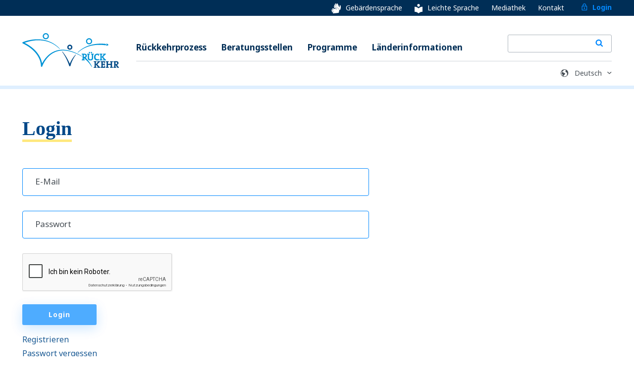

--- FILE ---
content_type: text/html; charset=utf-8
request_url: https://www.returningfromgermany.de/sq/events/riat-sprechstunde/
body_size: 8058
content:
<!DOCTYPE html><html lang="sq"><head><meta charSet="utf-8"/><meta name="viewport" content="width=device-width"/><meta name="next-head-count" content="2"/><meta charSet="utf-8"/><script defer="" async="" type="text/javascript" src="https://maps.googleapis.com/maps/api/js?language=en&amp;key=AIzaSyBCOS5_ohf9ZqHhoWDHhS-BDkFynh1O7MA"></script><link href="https://fonts.s.com/css2?family=Noto+Serif:wght@400;700&amp;display=swap" rel="stylesheet"/> <noscript><img height="1" width="1" style="display:none" src="https://www.facebook.com/tr?id=679486236345499&amp;ev=PageView&amp;noscript=1"/> </noscript><link rel="preconnect" href="https://fonts.gstatic.com" crossorigin /><link rel="preload" href="/_next/static/css/ca62e17cdca84de7.css" as="style"/><link rel="stylesheet" href="/_next/static/css/ca62e17cdca84de7.css" data-n-g=""/><noscript data-n-css=""></noscript><script defer="" nomodule="" src="/_next/static/chunks/polyfills-c67a75d1b6f99dc8.js"></script><script id="polyfill" src="https://cdnjs.cloudflare.com/polyfill/v3/polyfill.min.js?version=3.111.0&amp;features=default%2CSymbol.iterator" defer="" data-nscript="beforeInteractive"></script><script src="/_next/static/chunks/webpack-7063cc7aba72346d.js" defer=""></script><script src="/_next/static/chunks/framework-4ed89e9640adfb9e.js" defer=""></script><script src="/_next/static/chunks/main-6fd262ad7f81ca3b.js" defer=""></script><script src="/_next/static/chunks/pages/_app-ce5ec32d4bddd9f0.js" defer=""></script><script src="/_next/static/chunks/252f366e-6e3abb4eb3acf68f.js" defer=""></script><script src="/_next/static/chunks/1bfc9850-d75ee6202ea0e8ad.js" defer=""></script><script src="/_next/static/chunks/75fc9c18-55217e80064ded2b.js" defer=""></script><script src="/_next/static/chunks/6461-bdbaa7459c371cba.js" defer=""></script><script src="/_next/static/chunks/5935-695247fa9cebb78e.js" defer=""></script><script src="/_next/static/chunks/6798-1f4c745ac3ee0986.js" defer=""></script><script src="/_next/static/chunks/3001-2d4db334f0cc9674.js" defer=""></script><script src="/_next/static/chunks/6676-d52913d1dc2a9071.js" defer=""></script><script src="/_next/static/chunks/8010-61eb5b82b887a02e.js" defer=""></script><script src="/_next/static/chunks/pages/events/%5Bslug%5D-01b13fde08dae85e.js" defer=""></script><script src="/_next/static/zlumcMlrI-NqeQrxR_1IC/_buildManifest.js" defer=""></script><script src="/_next/static/zlumcMlrI-NqeQrxR_1IC/_ssgManifest.js" defer=""></script><style data-href="https://fonts.googleapis.com/css2?family=Noto+Sans:wght@400;700&display=swap">@font-face{font-family:'Noto Sans';font-style:normal;font-weight:400;font-stretch:normal;font-display:swap;src:url(https://fonts.gstatic.com/l/font?kit=o-0mIpQlx3QUlC5A4PNB6Ryti20_6n1iPHjcz6L1SoM-jCpoiyD9A99e&skey=2b960fe17823056f&v=v42) format('woff')}@font-face{font-family:'Noto Sans';font-style:normal;font-weight:700;font-stretch:normal;font-display:swap;src:url(https://fonts.gstatic.com/l/font?kit=o-0mIpQlx3QUlC5A4PNB6Ryti20_6n1iPHjcz6L1SoM-jCpoiyAaBN9e&skey=2b960fe17823056f&v=v42) format('woff')}@font-face{font-family:'Noto Sans';font-style:normal;font-weight:400;font-stretch:100%;font-display:swap;src:url(https://fonts.gstatic.com/s/notosans/v42/o-0bIpQlx3QUlC5A4PNB6Ryti20_6n1iPHjc5aPdu3mhPy1Fig.woff2) format('woff2');unicode-range:U+0460-052F,U+1C80-1C8A,U+20B4,U+2DE0-2DFF,U+A640-A69F,U+FE2E-FE2F}@font-face{font-family:'Noto Sans';font-style:normal;font-weight:400;font-stretch:100%;font-display:swap;src:url(https://fonts.gstatic.com/s/notosans/v42/o-0bIpQlx3QUlC5A4PNB6Ryti20_6n1iPHjc5ardu3mhPy1Fig.woff2) format('woff2');unicode-range:U+0301,U+0400-045F,U+0490-0491,U+04B0-04B1,U+2116}@font-face{font-family:'Noto Sans';font-style:normal;font-weight:400;font-stretch:100%;font-display:swap;src:url(https://fonts.gstatic.com/s/notosans/v42/o-0bIpQlx3QUlC5A4PNB6Ryti20_6n1iPHjc5a_du3mhPy1Fig.woff2) format('woff2');unicode-range:U+0900-097F,U+1CD0-1CF9,U+200C-200D,U+20A8,U+20B9,U+20F0,U+25CC,U+A830-A839,U+A8E0-A8FF,U+11B00-11B09}@font-face{font-family:'Noto Sans';font-style:normal;font-weight:400;font-stretch:100%;font-display:swap;src:url(https://fonts.gstatic.com/s/notosans/v42/o-0bIpQlx3QUlC5A4PNB6Ryti20_6n1iPHjc5aLdu3mhPy1Fig.woff2) format('woff2');unicode-range:U+1F00-1FFF}@font-face{font-family:'Noto Sans';font-style:normal;font-weight:400;font-stretch:100%;font-display:swap;src:url(https://fonts.gstatic.com/s/notosans/v42/o-0bIpQlx3QUlC5A4PNB6Ryti20_6n1iPHjc5a3du3mhPy1Fig.woff2) format('woff2');unicode-range:U+0370-0377,U+037A-037F,U+0384-038A,U+038C,U+038E-03A1,U+03A3-03FF}@font-face{font-family:'Noto Sans';font-style:normal;font-weight:400;font-stretch:100%;font-display:swap;src:url(https://fonts.gstatic.com/s/notosans/v42/o-0bIpQlx3QUlC5A4PNB6Ryti20_6n1iPHjc5aHdu3mhPy1Fig.woff2) format('woff2');unicode-range:U+0102-0103,U+0110-0111,U+0128-0129,U+0168-0169,U+01A0-01A1,U+01AF-01B0,U+0300-0301,U+0303-0304,U+0308-0309,U+0323,U+0329,U+1EA0-1EF9,U+20AB}@font-face{font-family:'Noto Sans';font-style:normal;font-weight:400;font-stretch:100%;font-display:swap;src:url(https://fonts.gstatic.com/s/notosans/v42/o-0bIpQlx3QUlC5A4PNB6Ryti20_6n1iPHjc5aDdu3mhPy1Fig.woff2) format('woff2');unicode-range:U+0100-02BA,U+02BD-02C5,U+02C7-02CC,U+02CE-02D7,U+02DD-02FF,U+0304,U+0308,U+0329,U+1D00-1DBF,U+1E00-1E9F,U+1EF2-1EFF,U+2020,U+20A0-20AB,U+20AD-20C0,U+2113,U+2C60-2C7F,U+A720-A7FF}@font-face{font-family:'Noto Sans';font-style:normal;font-weight:400;font-stretch:100%;font-display:swap;src:url(https://fonts.gstatic.com/s/notosans/v42/o-0bIpQlx3QUlC5A4PNB6Ryti20_6n1iPHjc5a7du3mhPy0.woff2) format('woff2');unicode-range:U+0000-00FF,U+0131,U+0152-0153,U+02BB-02BC,U+02C6,U+02DA,U+02DC,U+0304,U+0308,U+0329,U+2000-206F,U+20AC,U+2122,U+2191,U+2193,U+2212,U+2215,U+FEFF,U+FFFD}@font-face{font-family:'Noto Sans';font-style:normal;font-weight:700;font-stretch:100%;font-display:swap;src:url(https://fonts.gstatic.com/s/notosans/v42/o-0bIpQlx3QUlC5A4PNB6Ryti20_6n1iPHjc5aPdu3mhPy1Fig.woff2) format('woff2');unicode-range:U+0460-052F,U+1C80-1C8A,U+20B4,U+2DE0-2DFF,U+A640-A69F,U+FE2E-FE2F}@font-face{font-family:'Noto Sans';font-style:normal;font-weight:700;font-stretch:100%;font-display:swap;src:url(https://fonts.gstatic.com/s/notosans/v42/o-0bIpQlx3QUlC5A4PNB6Ryti20_6n1iPHjc5ardu3mhPy1Fig.woff2) format('woff2');unicode-range:U+0301,U+0400-045F,U+0490-0491,U+04B0-04B1,U+2116}@font-face{font-family:'Noto Sans';font-style:normal;font-weight:700;font-stretch:100%;font-display:swap;src:url(https://fonts.gstatic.com/s/notosans/v42/o-0bIpQlx3QUlC5A4PNB6Ryti20_6n1iPHjc5a_du3mhPy1Fig.woff2) format('woff2');unicode-range:U+0900-097F,U+1CD0-1CF9,U+200C-200D,U+20A8,U+20B9,U+20F0,U+25CC,U+A830-A839,U+A8E0-A8FF,U+11B00-11B09}@font-face{font-family:'Noto Sans';font-style:normal;font-weight:700;font-stretch:100%;font-display:swap;src:url(https://fonts.gstatic.com/s/notosans/v42/o-0bIpQlx3QUlC5A4PNB6Ryti20_6n1iPHjc5aLdu3mhPy1Fig.woff2) format('woff2');unicode-range:U+1F00-1FFF}@font-face{font-family:'Noto Sans';font-style:normal;font-weight:700;font-stretch:100%;font-display:swap;src:url(https://fonts.gstatic.com/s/notosans/v42/o-0bIpQlx3QUlC5A4PNB6Ryti20_6n1iPHjc5a3du3mhPy1Fig.woff2) format('woff2');unicode-range:U+0370-0377,U+037A-037F,U+0384-038A,U+038C,U+038E-03A1,U+03A3-03FF}@font-face{font-family:'Noto Sans';font-style:normal;font-weight:700;font-stretch:100%;font-display:swap;src:url(https://fonts.gstatic.com/s/notosans/v42/o-0bIpQlx3QUlC5A4PNB6Ryti20_6n1iPHjc5aHdu3mhPy1Fig.woff2) format('woff2');unicode-range:U+0102-0103,U+0110-0111,U+0128-0129,U+0168-0169,U+01A0-01A1,U+01AF-01B0,U+0300-0301,U+0303-0304,U+0308-0309,U+0323,U+0329,U+1EA0-1EF9,U+20AB}@font-face{font-family:'Noto Sans';font-style:normal;font-weight:700;font-stretch:100%;font-display:swap;src:url(https://fonts.gstatic.com/s/notosans/v42/o-0bIpQlx3QUlC5A4PNB6Ryti20_6n1iPHjc5aDdu3mhPy1Fig.woff2) format('woff2');unicode-range:U+0100-02BA,U+02BD-02C5,U+02C7-02CC,U+02CE-02D7,U+02DD-02FF,U+0304,U+0308,U+0329,U+1D00-1DBF,U+1E00-1E9F,U+1EF2-1EFF,U+2020,U+20A0-20AB,U+20AD-20C0,U+2113,U+2C60-2C7F,U+A720-A7FF}@font-face{font-family:'Noto Sans';font-style:normal;font-weight:700;font-stretch:100%;font-display:swap;src:url(https://fonts.gstatic.com/s/notosans/v42/o-0bIpQlx3QUlC5A4PNB6Ryti20_6n1iPHjc5a7du3mhPy0.woff2) format('woff2');unicode-range:U+0000-00FF,U+0131,U+0152-0153,U+02BB-02BC,U+02C6,U+02DA,U+02DC,U+0304,U+0308,U+0329,U+2000-206F,U+20AC,U+2122,U+2191,U+2193,U+2212,U+2215,U+FEFF,U+FFFD}</style></head><body dir="ltr"><noscript><iframe src="https://www.googletagmanager.com/ns.html?id=GTM-59PXHX4Z"
            height="0" width="0" style="display:none;visibility:hidden"></iframe></noscript><div id="__next"><div>Loading ...</div></div><script id="__NEXT_DATA__" type="application/json">{"props":{"pageProps":{"_nextI18Next":{"initialI18nStore":{"sq":{"commons":{"meta":{"intro":"Portali informativ për kthimin vullnetar nga Gjermania. Kërkoni qendra këshillimi, programe kthimi dhe riintegrimi si dhe informata për vende.","programmes":"Ka programe të ndryshme kthimi nga të cilat mund të merrni mbështetje organizative dhe financiare për një kthim vullnetar si dhe programe riintegrimi në vend për fillimin tuaj të ri.","centres":"Gjeni një qendër këshillimi në afërsinë tuaj. Organizata bamirëse, OJQ dhe ente për të huaj ofrojnë informata dhe këshillim si dhe ndihmë për organizimin e një kthimi vullnetar.","centre":"%{centre} është një qendër këshillimi %{type} ku mund të informoheni dhe këshilloheni në mënyrë individuale, jodetyruese, asnjanëse dhe me rezultat të hapur për mundësitë e një kthimi vullnetar.","countries":"Futni vendin tuaj të prejardhjes këtu dhe merrni informata përkatëse që mund t'ju ndihmojnë me vendimmarrjen dhe përgatitjen e një kthimi të mundshëm vullnetar.","country":"Gjeni këtu informata për programet e kthimit dhe riintegrimit që ekzistojnë për vendin %{country} si dhe për mundësitë e tjera informimi.","voluntaryReturn":"Kthimi vullnetar është një opsion për migrante dhe migrantë që mendojnë se a duhet të kthehen në vendin e tyre të prejardhjes apo jo. Gjeni këtu të gjitha informatat përkatëse lidhur me procesin e përgjithshëm të një kthimi vullnetar.","contact":"Kontaktoni këtu ekipin \"Returning from Germany\" për të shtruar pyetje të përgjithshme ose për të transmetuar komente për faqet e internetit. ","mediaLibrary":"Në bibliotekën mediatike do të gjeni histori të kthimit dhe riintegrimit, dëshmi nga të kthyerit dhe video shpjeguese me një shikim.","faq":"Nën FAQ do të gjeni pyetjet më të shpeshta, duke përfshirë përgjigjet në versione të shkruara dhe audio, për tema të tilla si paraqitja e një aplikacioni, migrimi i mëtejshëm, dokumentet e udhëtimit ose këshillimi."},"consent":{"accept":"Accept","decline":"Decline","settings":"Settings"},"countryInfoBox":{"information":"Informata për  ","programmes":"Programet vijuese mund t'ju përkrahin gjatë kthimit tuaj vullnetar:","moreInformation":"Më shumë informata","findCentres":"Kërkoni qendra këshillimi për kthim","submit":"trego","blockDescription":"Këshillim online në vend në gjuhën tuaj amtare","blockTitle":"Këshillim online","chooseCountry":"Zgjidhni vendin"},"navigation":{"menu":"Menu","centres":"Qendra këshillimi","programmes":"Programe","countries":"Informata për vende","voluntaryReturn":"Kthimi vullnetar","news":"Lajme","files":"Skedarë","contact":"Kontaktoni","imprint":"Dëftues botimi","search":"Kërkim","tos":"Termat dhe Kushtet","login":"Login","faq":"FAQ","cfs":"CFS","oam":"OAM","zirfs":"Zirf","register":"Register","zirfsearch":"ZIRF-Database","profile":"Profile","helpcenter":"Pyetje të shpeshta","media":"Biblioteka mediatike"},"footer":{"jointVenture":"Një projekt i nga:","collaboration":"me mbeshtetjen e ","navigation":"Navigim","service":"Shërbim","hint":"Nuk ka pretendim juridik për mbështetjet"},"hotline":{"title":"BAMF Numri telefonik për kthim","body":"A keni pyetje të mëtejshme? Thirreni këtë numër për t'u informuar për aspektet e ndryshme të kthimit vullnetar.","businessHours":"nga e hëna deri të premten nga ora 9:00 deri në orën 15:00","languages":"Gjuhët: gjermanisht dhe anglisht"},"social":{"new":"Neues über freiwilige Rückkehr auf www.returningfromgermany.de","share":"Ndani faqen"},"profile":{"edit":"Edit profile"},"register":{"logout_user_page":"Log out"},"trainings":{"title":"Trainings \u0026 Tutorials"},"events":{"title":"Events \u0026 Updates"},"centres":{"blockTitle":"Qendra këshillimi","blockDescription":"Gjeni qendra këshillimi në afërsinë tuaj"},"mapSearch":{"placeholder":"p. sh. Këln, Berlin, 20355, ..."},"global":{"applyFilter":"Filtroj zbatohen","filter":"Filtroj","search":"Kërkim","pageContents":"Përmbajtja","overview":"Përmbledhja","moreInformation":"Më shumë informata","moreInformationLink":"Hape uebsajtin","downloads":"Shkarkime","infoMaterial":"Material informativ","selectaprogram":"zgjidh nje program","or":"ose","enquiries":"Kërkesa","countryFactSheets":"Fleta informative për vende","close":"Close","survey":"Survey","up":"për lart","down":"lëviz poshtë","submit":"trego","more":"më tepër"}},"events":{},"news":{"news":{"moreNews":"Më shumë lajme","newsletterReceiveMsg":"Unë jap pëlqimin tim për marrjen e buletinit të lajmeve „Kthim vullnetar dhe riintegrim\".","newsletterUnsubscribeMsg":"Unë marr në dijeni që unë mund të çregjistrohem në çdo kohë.","newsletterEmailPlaceholder":"Adresa e e-mailit","newsletterHeadline":"Buletini i lajmeve Regjistrim","newsletterDescription":"Shënoni emrin tuaj në listën tonë të e-mailit dhe merrni të reja aktuale për kthimin vullnetar dhe riintegrimin.","back":"Për në pasqyrën e lajmeve","loadMore":"më tepër","newsletter":"Rrini në korrent mbi informacionet më të reja për kthimin vullnetar dhe riintegrimin. Merrni përditësime mbi ndryshimet e programeve, të rejat, ngjarjet dhe më shumë nëpërmjet buletinit tonë të lajmeve. Ne i dërgojmë përditësimet tona çdo dy muaj. Të interesuar? Mos harroni  të regjistroheni!"}}},"de":{"commons":{"meta":{"intro":"Das Informationsportal zu freiwilliger Rückkehr aus Deutschland. Suchen Sie hier nach Beratungsstellen, Rückkehrprogrammen und Reintegrationsprogrammen sowie Länderinformationen.","programmes":"Es gibt verschiedene Rückkehrprogramme, durch die Sie organisatorische und finanzielle Unterstützung bei einer freiwilligen Rückkehr erhalten können, sowie Reintegrationsprogramme vor Ort für Ihren Neustart.","centres":"Finden Sie eine Rückkehrberatungsstelle in Ihrer Nähe. Wohlfahrtsverbände, NGOs und Ausländerbehörden bieten Informationen und Beratung sowie Hilfe bei der Organisation einer freiwilligen Rückkehr.","centre":"%{centre} ist eine %{type} Beratungsstelle, bei der Sie sich zu den Möglichkeiten einer freiwilligen Rückkehr informieren und individuell, unverbindlich und ergebnisoffen beraten lassen können.","countries":"Geben Sie hier Ihr Herkunftsland ein und erhalten Sie relevante Informationen, die Ihnen bei der Entscheidungsfindung und der Vorbereitung einer möglichen freiwilligen Rückkehr helfen können.","country":"Finden Sie hier Informationen darüber welche Rückkehr– und Reintegrationsprogramme für %{country} zur Verfügung stehen und welche weiteren Informationsmöglichkeiten existieren.","voluntaryReturn":"Die freiwillige Ausreise ist eine Möglichkeit für Migrantinnen und Migranten, die überlegen, in ihr Herkunftsland zurückzukehren. Finden Sie hier alle relevanten Informationen zum generellen Prozess einer freiwilligen Rückkehr.","contact":"Kontaktieren Sie hier das Team von Returning from Germany um generelle Fragen sowie Feedback zur Website zu übermitteln.","calendar":"Kalender","mediaLibrary":"In der Mediathek finden Sie auf einen Blick Rückkehr- und Reintegrationsgeschichten, Erfahrungsberichte von Rückkehrenden und Erklärvideos.","faq":"Unter FAQ finden Sie die am häufigsten gestellten Fragen, inklusive Antworten in Wort- und Hörfassung zu Themenbereichen wie Antragstellung, Weiterwanderung, Resiedokumente oder Beratung.","search":"Die Suchfunktion hilft Ihnen unter anderem Programme, Länder, oder spezialisierte Informationen zu finden.","news":"Unter Neuigkeiten finden Sie unter anderem aktuelle Information zu Programmänderungen, neuen Projekten, Schulungen für Rückkehrberatende oder Veranstaltungen.","resetPassword":"Setzen Sie Ihr Passwort für Ihr Konto zurück, um weiterhin auf Dienste zuzugreifen.","forgotPassword":"Setzen Sie Ihr vergessenes Passwort zurück. Folgen Sie den Anweisungen, um schnell wieder Zugang zu Ihrem Konto zu erhalten.","login":"Loggen Sie sich ein, um auf Ihr persönliches Dashboard und die Ressourcen des Informationsportals zur freiwilligen Rückkehr aus Deutschland zuzugreifen"},"consent":{"accept":"Akzeptieren","decline":"Ablehnen","settings":"Einstellungen","save":"Speichern","close":"Schließen","settingsTitle":"Informationen die wir sammeln","settingsLead":"Here you can see and adjust what information we collect about you","analyticalCookiesTitle":"Analytische Cookies","analyticalCookiesText":"Diese Cookies ermöglichen es uns, Besucher und Traffic-Quellen zu messen, damit wir die Leistung unserer Webseite optimieren können. Sie helfen uns zu verstehen, welche Seiten am häufigsten oder am seltensten abgerufen werden und wie sich Nutzer auf der Seite bewegen. Diese Cookies sammeln aggregierte und anonymisierte Informationen. Wenn Sie diese Cookies nicht aktivieren, können wir Ihren Besuch unserer Seite nicht erfassen und sind nicht in der Lage, die Leistung der Seite zu kontrollieren. Verwendete Cookies: Piwik Cookies.","necessaryCookiesTitle":"Unbedingt notwendige Cookies","alwaysRequired":"(immer benötigt)","necessaryCookiesText":"Diese Cookies benötigen wir für den Betrieb der Webseite. Sie werden in der Regel nur als Reaktion auf Nutzer-Aktionen gesetzt, etwa auf Anpassungen der Datenschutzeinstellungen. Über Einstellungen in Ihrem Browser können Sie das Setzen dieser Cookies blockieren oder eine Benachrichtigung anfordern. Teile der Seite könnten dann nicht funktionieren. Diese Cookies speichern keine personenbezogenen Informationen."},"countryInfoBox":{"information":"Informationen zu","programmes":"Mit folgenden Programmen können Sie bei Ihrer freiwilligen Rückkehr unterstützt werden:","moreInformation":"Mehr Informationen","findCentres":"Rückkehreratungsstellen suchen","chooseCountry":"Land auswählen","submit":"anzeigen","blockTitle":"Online Beratung","blockDescription":"Online Beratung vor Ort in Ihrer Muttersprache"},"navigation":{"menu":"Menü","centres":"Beratungsstellen","programmes":"Programme","countries":"Länderinformationen","voluntaryReturn":"Rückkehrprozess","news":"Neuigkeiten","files":"Dateien","contact":"Kontakt","imprint":"Impressum","search":"Suche","tos":"AGB","login":"Login","zirfsearch":"ZIRF","faq":"FAQ","reaggarp":"REAG/GARP","supportProgrammes":"Förderprogramme","zirffaq":"ZIRF/FAQ","updates":"Neuigkeiten","profile":"Profil","calendar":"Kalender","oam":"OAM","helpcenter":"Häufig gestellte Fragen (FAQs)","zirfs":"Zirf","cfs":"CFS","sign":"Gebärdensprache","easy":"Leichte Sprache","meda":"Vulnerable Gruppen","downloads":"Downloads","techSupport":"Technischer Support","media":"Mediathek","shopping_cart":"Bestellungen"},"footer":{"jointVenture":"Ein Projekt von:","collaboration":"Mit Unterstützung von:","navigation":"Navigation","service":"Service","hint":"Es gibt keinen Rechtsanspruch auf Unterstützung."},"hotline":{"title":"BAMF Rückkehrhotline","body":"Haben Sie weitere Fragen? Unter dieser Nummer erhalten Sie Auskunft zu den verschiedenen Aspekten der freiwilligen Rückkehr.","businessHours":"von Montag bis Freitag zwischen 9:00 und 15:00 Uhr","languages":"Sprachen: Deutsch und Englisch"},"social":{"new":"Neues über freiwilige Rückkehr auf www.returningfromgermany.de","share":"Seite teilen"},"profile":{"edit":"Profil bearbeiten"},"register":{"logout_user_page":"Log out"},"trainings":{"title":"Trainings \u0026 Tutorials"},"events":{"title":"Veranstaltungen \u0026 Neuigkeiten"},"centres":{"blockTitle":"Beratungsstellen","blockDescription":"Finden Sie Beratungsstellen in Ihrer Nähe"},"mapSearch":{"placeholder":"z.B. Köln, Berlin, 20355, ..."},"shopping_cart":{"products":{"title":"Produkte"},"orders":{"title":"meine Bestellungen"}},"global":{"applyFilter":"Filter anwenden","filter":"Filter","search":"Suchen","pageContents":"Seiteninhalte","overview":"Übersicht","moreInformation":"Mehr Informationen","moreInformationLink":"Webseite öffnen","downloads":"Downloads","infoMaterial":"Infomaterial","or":"oder","enquiries":"Anfragen","countryFactSheets":"Länderinformationsblätter","selectaprogram":"Wählen Sie ein Programm aus (optional)","zoomin":"Zoom in","zoomout":"Zoom out","close":"Schließen","survey":"Umfrage","up":"nach oben","down":"runterscrollen","submit":"anzeigen","more":"mehr","open":"öffnen","loadMore":"mehr laden"},"filesection":{"logged_files":"Zugangsbeschränkte Dokumente verfügbar, bitte loggen Sie sich ein."}},"events":{"events":{"ical":"Kalender (iCal)","title":"Veranstaltungen \u0026 Neuigkeiten","all":"Alle","empty":"Derzeit gibt es keine bevorstehenden Veranstaltungen..","back":"Events","viewAllButton":"Alle Veranstaltungen anzeigen","upComingEvents":"Bevorstehende Veranstaltungen","eventTypeText":"Art der Veranstaltung","eventTypeTraining":"Schulung","updates":"Neuigkeiten","event":"Veranstaltungen","webinar_recordings":"Webinar-Aufnahmen"}},"news":{"news":{"moreNews":"Mehr Neuigkeiten","newsletterButton":"Jetzt anmelden","newsletterEmailPlaceholder":"E-Mail-Adresse","newsletterHeadline":"Newsletter Anmeldung","newsletterDescription":"Tragen Sie sich in unsere Mailingliste ein und erhalten Sie aktuelle News zu freiwilliger Rückkehr und Reintegration.","newsletterTeaser":"Lorem ipsum dolor sit amet, consetetur sadipscing elitr, sed diam nonumy eirmod tempor invidunt ut labore et dolore magna aliquyam erat, sed diam voluptua. At vero eos et accusam et justo duo dolores et ea rebum. Stet clita kasd gubergren, no sea takimata sanctus est Lorem ipsum dolor sit amet.","back":"Zur Newsübersicht","newsletter":"Bleiben Sie über die neuesten Informationen zur freiwilligen Rückkehr und Reintegration auf dem Laufenden. Erhalten Sie Updates über Programmänderungen, Neuigkeiten, Ereignisse und mehr über unseren Newsletter. Wir senden unsere Updates aller zwei Monate. Interessiert? Vergessen Sie nicht sich anzumelden!","loadMore":"mehr","archived":"Newsletter archiv","newsletterReceiveMsg":"Ich stimme dem Erhalt des Newsletters „Freiwillige Rückkehr und Reintegration\" zu.","newsletterUnsubscribeMsg":"Ich nehme zur Kenntnis, dass ich mich jederzeit abmelden kann.","pin":"News"}}}},"initialLocale":"sq","ns":["commons","events","news"],"userConfig":{"i18n":{"locales":["de","en","fr","sr","ru","sq","ar","fa","ps","ku","es","tr"],"defaultLocale":"de"},"localePath":"/home/site/wwwroot/frontend/public/locales","reloadOnPrerender":false,"default":{"i18n":{"locales":["de","en","fr","sr","ru","sq","ar","fa","ps","ku","es","tr"],"defaultLocale":"de"},"localePath":"/home/site/wwwroot/frontend/public/locales","reloadOnPrerender":false}}},"events":{"message":"not found"},"slug":"riat-sprechstunde","error":null},"__N_SSG":true},"page":"/events/[slug]","query":{"slug":"riat-sprechstunde"},"buildId":"zlumcMlrI-NqeQrxR_1IC","isFallback":false,"gsp":true,"locale":"sq","locales":["de","en","fr","sr","ru","sq","ar","fa","ps","ku","es","tr"],"defaultLocale":"de","scriptLoader":[{"id":"gtm-script","strategy":"afterInteractive","dangerouslySetInnerHTML":{"__html":"\n              (function(w,d,s,l,i){w[l]=w[l]||[];w[l].push({'gtm.start':\n              new Date().getTime(),event:'gtm.js'});var f=d.getElementsByTagName(s)[0],\n              j=d.createElement(s),dl=l!='dataLayer'?'\u0026l='+l:'';j.async=true;j.src=\n              'https://www.googletagmanager.com/gtm.js?id='+i+dl;f.parentNode.insertBefore(j,f);\n              })(window,document,'script','dataLayer','GTM-59PXHX4Z');\n            "}},{"id":"fb-pixel","strategy":"afterInteractive","dangerouslySetInnerHTML":{"__html":"\n              !function(f,b,e,v,n,t,s)\n              {if(f.fbq)return;n=f.fbq=function(){n.callMethod?\n              n.callMethod.apply(n,arguments):n.queue.push(arguments)};\n              if(!f._fbq)f._fbq=n;n.push=n;n.loaded=!0;n.version='2.0';\n              n.queue=[];t=b.createElement(e);t.async=!0;\n              t.src=v;s=b.getElementsByTagName(e)[0];\n              s.parentNode.insertBefore(t,s)}(window, document,'script',\n              'https://connect.facebook.net/en_US/fbevents.js');\n              fbq('init', '679486236345499');\n              fbq('track', 'PageView');\n            "}},{"id":"object-fit-polyfill","strategy":"lazyOnload","src":"https://cdnjs.cloudflare.com/ajax/libs/object-fit-images/3.2.4/ofi.min.js","crossOrigin":"anonymous"}]}</script></body></html>

--- FILE ---
content_type: text/html; charset=utf-8
request_url: https://www.google.com/recaptcha/api2/anchor?ar=1&k=6LdHp8cqAAAAAGRDCh9j6oHF1J_axKgANibNvXyQ&co=aHR0cHM6Ly93d3cucmV0dXJuaW5nZnJvbWdlcm1hbnkuZGU6NDQz&hl=de&type=image&v=PoyoqOPhxBO7pBk68S4YbpHZ&theme=light&size=normal&badge=bottomright&anchor-ms=20000&execute-ms=30000&cb=rs66gymcvopx
body_size: 49670
content:
<!DOCTYPE HTML><html dir="ltr" lang="de"><head><meta http-equiv="Content-Type" content="text/html; charset=UTF-8">
<meta http-equiv="X-UA-Compatible" content="IE=edge">
<title>reCAPTCHA</title>
<style type="text/css">
/* cyrillic-ext */
@font-face {
  font-family: 'Roboto';
  font-style: normal;
  font-weight: 400;
  font-stretch: 100%;
  src: url(//fonts.gstatic.com/s/roboto/v48/KFO7CnqEu92Fr1ME7kSn66aGLdTylUAMa3GUBHMdazTgWw.woff2) format('woff2');
  unicode-range: U+0460-052F, U+1C80-1C8A, U+20B4, U+2DE0-2DFF, U+A640-A69F, U+FE2E-FE2F;
}
/* cyrillic */
@font-face {
  font-family: 'Roboto';
  font-style: normal;
  font-weight: 400;
  font-stretch: 100%;
  src: url(//fonts.gstatic.com/s/roboto/v48/KFO7CnqEu92Fr1ME7kSn66aGLdTylUAMa3iUBHMdazTgWw.woff2) format('woff2');
  unicode-range: U+0301, U+0400-045F, U+0490-0491, U+04B0-04B1, U+2116;
}
/* greek-ext */
@font-face {
  font-family: 'Roboto';
  font-style: normal;
  font-weight: 400;
  font-stretch: 100%;
  src: url(//fonts.gstatic.com/s/roboto/v48/KFO7CnqEu92Fr1ME7kSn66aGLdTylUAMa3CUBHMdazTgWw.woff2) format('woff2');
  unicode-range: U+1F00-1FFF;
}
/* greek */
@font-face {
  font-family: 'Roboto';
  font-style: normal;
  font-weight: 400;
  font-stretch: 100%;
  src: url(//fonts.gstatic.com/s/roboto/v48/KFO7CnqEu92Fr1ME7kSn66aGLdTylUAMa3-UBHMdazTgWw.woff2) format('woff2');
  unicode-range: U+0370-0377, U+037A-037F, U+0384-038A, U+038C, U+038E-03A1, U+03A3-03FF;
}
/* math */
@font-face {
  font-family: 'Roboto';
  font-style: normal;
  font-weight: 400;
  font-stretch: 100%;
  src: url(//fonts.gstatic.com/s/roboto/v48/KFO7CnqEu92Fr1ME7kSn66aGLdTylUAMawCUBHMdazTgWw.woff2) format('woff2');
  unicode-range: U+0302-0303, U+0305, U+0307-0308, U+0310, U+0312, U+0315, U+031A, U+0326-0327, U+032C, U+032F-0330, U+0332-0333, U+0338, U+033A, U+0346, U+034D, U+0391-03A1, U+03A3-03A9, U+03B1-03C9, U+03D1, U+03D5-03D6, U+03F0-03F1, U+03F4-03F5, U+2016-2017, U+2034-2038, U+203C, U+2040, U+2043, U+2047, U+2050, U+2057, U+205F, U+2070-2071, U+2074-208E, U+2090-209C, U+20D0-20DC, U+20E1, U+20E5-20EF, U+2100-2112, U+2114-2115, U+2117-2121, U+2123-214F, U+2190, U+2192, U+2194-21AE, U+21B0-21E5, U+21F1-21F2, U+21F4-2211, U+2213-2214, U+2216-22FF, U+2308-230B, U+2310, U+2319, U+231C-2321, U+2336-237A, U+237C, U+2395, U+239B-23B7, U+23D0, U+23DC-23E1, U+2474-2475, U+25AF, U+25B3, U+25B7, U+25BD, U+25C1, U+25CA, U+25CC, U+25FB, U+266D-266F, U+27C0-27FF, U+2900-2AFF, U+2B0E-2B11, U+2B30-2B4C, U+2BFE, U+3030, U+FF5B, U+FF5D, U+1D400-1D7FF, U+1EE00-1EEFF;
}
/* symbols */
@font-face {
  font-family: 'Roboto';
  font-style: normal;
  font-weight: 400;
  font-stretch: 100%;
  src: url(//fonts.gstatic.com/s/roboto/v48/KFO7CnqEu92Fr1ME7kSn66aGLdTylUAMaxKUBHMdazTgWw.woff2) format('woff2');
  unicode-range: U+0001-000C, U+000E-001F, U+007F-009F, U+20DD-20E0, U+20E2-20E4, U+2150-218F, U+2190, U+2192, U+2194-2199, U+21AF, U+21E6-21F0, U+21F3, U+2218-2219, U+2299, U+22C4-22C6, U+2300-243F, U+2440-244A, U+2460-24FF, U+25A0-27BF, U+2800-28FF, U+2921-2922, U+2981, U+29BF, U+29EB, U+2B00-2BFF, U+4DC0-4DFF, U+FFF9-FFFB, U+10140-1018E, U+10190-1019C, U+101A0, U+101D0-101FD, U+102E0-102FB, U+10E60-10E7E, U+1D2C0-1D2D3, U+1D2E0-1D37F, U+1F000-1F0FF, U+1F100-1F1AD, U+1F1E6-1F1FF, U+1F30D-1F30F, U+1F315, U+1F31C, U+1F31E, U+1F320-1F32C, U+1F336, U+1F378, U+1F37D, U+1F382, U+1F393-1F39F, U+1F3A7-1F3A8, U+1F3AC-1F3AF, U+1F3C2, U+1F3C4-1F3C6, U+1F3CA-1F3CE, U+1F3D4-1F3E0, U+1F3ED, U+1F3F1-1F3F3, U+1F3F5-1F3F7, U+1F408, U+1F415, U+1F41F, U+1F426, U+1F43F, U+1F441-1F442, U+1F444, U+1F446-1F449, U+1F44C-1F44E, U+1F453, U+1F46A, U+1F47D, U+1F4A3, U+1F4B0, U+1F4B3, U+1F4B9, U+1F4BB, U+1F4BF, U+1F4C8-1F4CB, U+1F4D6, U+1F4DA, U+1F4DF, U+1F4E3-1F4E6, U+1F4EA-1F4ED, U+1F4F7, U+1F4F9-1F4FB, U+1F4FD-1F4FE, U+1F503, U+1F507-1F50B, U+1F50D, U+1F512-1F513, U+1F53E-1F54A, U+1F54F-1F5FA, U+1F610, U+1F650-1F67F, U+1F687, U+1F68D, U+1F691, U+1F694, U+1F698, U+1F6AD, U+1F6B2, U+1F6B9-1F6BA, U+1F6BC, U+1F6C6-1F6CF, U+1F6D3-1F6D7, U+1F6E0-1F6EA, U+1F6F0-1F6F3, U+1F6F7-1F6FC, U+1F700-1F7FF, U+1F800-1F80B, U+1F810-1F847, U+1F850-1F859, U+1F860-1F887, U+1F890-1F8AD, U+1F8B0-1F8BB, U+1F8C0-1F8C1, U+1F900-1F90B, U+1F93B, U+1F946, U+1F984, U+1F996, U+1F9E9, U+1FA00-1FA6F, U+1FA70-1FA7C, U+1FA80-1FA89, U+1FA8F-1FAC6, U+1FACE-1FADC, U+1FADF-1FAE9, U+1FAF0-1FAF8, U+1FB00-1FBFF;
}
/* vietnamese */
@font-face {
  font-family: 'Roboto';
  font-style: normal;
  font-weight: 400;
  font-stretch: 100%;
  src: url(//fonts.gstatic.com/s/roboto/v48/KFO7CnqEu92Fr1ME7kSn66aGLdTylUAMa3OUBHMdazTgWw.woff2) format('woff2');
  unicode-range: U+0102-0103, U+0110-0111, U+0128-0129, U+0168-0169, U+01A0-01A1, U+01AF-01B0, U+0300-0301, U+0303-0304, U+0308-0309, U+0323, U+0329, U+1EA0-1EF9, U+20AB;
}
/* latin-ext */
@font-face {
  font-family: 'Roboto';
  font-style: normal;
  font-weight: 400;
  font-stretch: 100%;
  src: url(//fonts.gstatic.com/s/roboto/v48/KFO7CnqEu92Fr1ME7kSn66aGLdTylUAMa3KUBHMdazTgWw.woff2) format('woff2');
  unicode-range: U+0100-02BA, U+02BD-02C5, U+02C7-02CC, U+02CE-02D7, U+02DD-02FF, U+0304, U+0308, U+0329, U+1D00-1DBF, U+1E00-1E9F, U+1EF2-1EFF, U+2020, U+20A0-20AB, U+20AD-20C0, U+2113, U+2C60-2C7F, U+A720-A7FF;
}
/* latin */
@font-face {
  font-family: 'Roboto';
  font-style: normal;
  font-weight: 400;
  font-stretch: 100%;
  src: url(//fonts.gstatic.com/s/roboto/v48/KFO7CnqEu92Fr1ME7kSn66aGLdTylUAMa3yUBHMdazQ.woff2) format('woff2');
  unicode-range: U+0000-00FF, U+0131, U+0152-0153, U+02BB-02BC, U+02C6, U+02DA, U+02DC, U+0304, U+0308, U+0329, U+2000-206F, U+20AC, U+2122, U+2191, U+2193, U+2212, U+2215, U+FEFF, U+FFFD;
}
/* cyrillic-ext */
@font-face {
  font-family: 'Roboto';
  font-style: normal;
  font-weight: 500;
  font-stretch: 100%;
  src: url(//fonts.gstatic.com/s/roboto/v48/KFO7CnqEu92Fr1ME7kSn66aGLdTylUAMa3GUBHMdazTgWw.woff2) format('woff2');
  unicode-range: U+0460-052F, U+1C80-1C8A, U+20B4, U+2DE0-2DFF, U+A640-A69F, U+FE2E-FE2F;
}
/* cyrillic */
@font-face {
  font-family: 'Roboto';
  font-style: normal;
  font-weight: 500;
  font-stretch: 100%;
  src: url(//fonts.gstatic.com/s/roboto/v48/KFO7CnqEu92Fr1ME7kSn66aGLdTylUAMa3iUBHMdazTgWw.woff2) format('woff2');
  unicode-range: U+0301, U+0400-045F, U+0490-0491, U+04B0-04B1, U+2116;
}
/* greek-ext */
@font-face {
  font-family: 'Roboto';
  font-style: normal;
  font-weight: 500;
  font-stretch: 100%;
  src: url(//fonts.gstatic.com/s/roboto/v48/KFO7CnqEu92Fr1ME7kSn66aGLdTylUAMa3CUBHMdazTgWw.woff2) format('woff2');
  unicode-range: U+1F00-1FFF;
}
/* greek */
@font-face {
  font-family: 'Roboto';
  font-style: normal;
  font-weight: 500;
  font-stretch: 100%;
  src: url(//fonts.gstatic.com/s/roboto/v48/KFO7CnqEu92Fr1ME7kSn66aGLdTylUAMa3-UBHMdazTgWw.woff2) format('woff2');
  unicode-range: U+0370-0377, U+037A-037F, U+0384-038A, U+038C, U+038E-03A1, U+03A3-03FF;
}
/* math */
@font-face {
  font-family: 'Roboto';
  font-style: normal;
  font-weight: 500;
  font-stretch: 100%;
  src: url(//fonts.gstatic.com/s/roboto/v48/KFO7CnqEu92Fr1ME7kSn66aGLdTylUAMawCUBHMdazTgWw.woff2) format('woff2');
  unicode-range: U+0302-0303, U+0305, U+0307-0308, U+0310, U+0312, U+0315, U+031A, U+0326-0327, U+032C, U+032F-0330, U+0332-0333, U+0338, U+033A, U+0346, U+034D, U+0391-03A1, U+03A3-03A9, U+03B1-03C9, U+03D1, U+03D5-03D6, U+03F0-03F1, U+03F4-03F5, U+2016-2017, U+2034-2038, U+203C, U+2040, U+2043, U+2047, U+2050, U+2057, U+205F, U+2070-2071, U+2074-208E, U+2090-209C, U+20D0-20DC, U+20E1, U+20E5-20EF, U+2100-2112, U+2114-2115, U+2117-2121, U+2123-214F, U+2190, U+2192, U+2194-21AE, U+21B0-21E5, U+21F1-21F2, U+21F4-2211, U+2213-2214, U+2216-22FF, U+2308-230B, U+2310, U+2319, U+231C-2321, U+2336-237A, U+237C, U+2395, U+239B-23B7, U+23D0, U+23DC-23E1, U+2474-2475, U+25AF, U+25B3, U+25B7, U+25BD, U+25C1, U+25CA, U+25CC, U+25FB, U+266D-266F, U+27C0-27FF, U+2900-2AFF, U+2B0E-2B11, U+2B30-2B4C, U+2BFE, U+3030, U+FF5B, U+FF5D, U+1D400-1D7FF, U+1EE00-1EEFF;
}
/* symbols */
@font-face {
  font-family: 'Roboto';
  font-style: normal;
  font-weight: 500;
  font-stretch: 100%;
  src: url(//fonts.gstatic.com/s/roboto/v48/KFO7CnqEu92Fr1ME7kSn66aGLdTylUAMaxKUBHMdazTgWw.woff2) format('woff2');
  unicode-range: U+0001-000C, U+000E-001F, U+007F-009F, U+20DD-20E0, U+20E2-20E4, U+2150-218F, U+2190, U+2192, U+2194-2199, U+21AF, U+21E6-21F0, U+21F3, U+2218-2219, U+2299, U+22C4-22C6, U+2300-243F, U+2440-244A, U+2460-24FF, U+25A0-27BF, U+2800-28FF, U+2921-2922, U+2981, U+29BF, U+29EB, U+2B00-2BFF, U+4DC0-4DFF, U+FFF9-FFFB, U+10140-1018E, U+10190-1019C, U+101A0, U+101D0-101FD, U+102E0-102FB, U+10E60-10E7E, U+1D2C0-1D2D3, U+1D2E0-1D37F, U+1F000-1F0FF, U+1F100-1F1AD, U+1F1E6-1F1FF, U+1F30D-1F30F, U+1F315, U+1F31C, U+1F31E, U+1F320-1F32C, U+1F336, U+1F378, U+1F37D, U+1F382, U+1F393-1F39F, U+1F3A7-1F3A8, U+1F3AC-1F3AF, U+1F3C2, U+1F3C4-1F3C6, U+1F3CA-1F3CE, U+1F3D4-1F3E0, U+1F3ED, U+1F3F1-1F3F3, U+1F3F5-1F3F7, U+1F408, U+1F415, U+1F41F, U+1F426, U+1F43F, U+1F441-1F442, U+1F444, U+1F446-1F449, U+1F44C-1F44E, U+1F453, U+1F46A, U+1F47D, U+1F4A3, U+1F4B0, U+1F4B3, U+1F4B9, U+1F4BB, U+1F4BF, U+1F4C8-1F4CB, U+1F4D6, U+1F4DA, U+1F4DF, U+1F4E3-1F4E6, U+1F4EA-1F4ED, U+1F4F7, U+1F4F9-1F4FB, U+1F4FD-1F4FE, U+1F503, U+1F507-1F50B, U+1F50D, U+1F512-1F513, U+1F53E-1F54A, U+1F54F-1F5FA, U+1F610, U+1F650-1F67F, U+1F687, U+1F68D, U+1F691, U+1F694, U+1F698, U+1F6AD, U+1F6B2, U+1F6B9-1F6BA, U+1F6BC, U+1F6C6-1F6CF, U+1F6D3-1F6D7, U+1F6E0-1F6EA, U+1F6F0-1F6F3, U+1F6F7-1F6FC, U+1F700-1F7FF, U+1F800-1F80B, U+1F810-1F847, U+1F850-1F859, U+1F860-1F887, U+1F890-1F8AD, U+1F8B0-1F8BB, U+1F8C0-1F8C1, U+1F900-1F90B, U+1F93B, U+1F946, U+1F984, U+1F996, U+1F9E9, U+1FA00-1FA6F, U+1FA70-1FA7C, U+1FA80-1FA89, U+1FA8F-1FAC6, U+1FACE-1FADC, U+1FADF-1FAE9, U+1FAF0-1FAF8, U+1FB00-1FBFF;
}
/* vietnamese */
@font-face {
  font-family: 'Roboto';
  font-style: normal;
  font-weight: 500;
  font-stretch: 100%;
  src: url(//fonts.gstatic.com/s/roboto/v48/KFO7CnqEu92Fr1ME7kSn66aGLdTylUAMa3OUBHMdazTgWw.woff2) format('woff2');
  unicode-range: U+0102-0103, U+0110-0111, U+0128-0129, U+0168-0169, U+01A0-01A1, U+01AF-01B0, U+0300-0301, U+0303-0304, U+0308-0309, U+0323, U+0329, U+1EA0-1EF9, U+20AB;
}
/* latin-ext */
@font-face {
  font-family: 'Roboto';
  font-style: normal;
  font-weight: 500;
  font-stretch: 100%;
  src: url(//fonts.gstatic.com/s/roboto/v48/KFO7CnqEu92Fr1ME7kSn66aGLdTylUAMa3KUBHMdazTgWw.woff2) format('woff2');
  unicode-range: U+0100-02BA, U+02BD-02C5, U+02C7-02CC, U+02CE-02D7, U+02DD-02FF, U+0304, U+0308, U+0329, U+1D00-1DBF, U+1E00-1E9F, U+1EF2-1EFF, U+2020, U+20A0-20AB, U+20AD-20C0, U+2113, U+2C60-2C7F, U+A720-A7FF;
}
/* latin */
@font-face {
  font-family: 'Roboto';
  font-style: normal;
  font-weight: 500;
  font-stretch: 100%;
  src: url(//fonts.gstatic.com/s/roboto/v48/KFO7CnqEu92Fr1ME7kSn66aGLdTylUAMa3yUBHMdazQ.woff2) format('woff2');
  unicode-range: U+0000-00FF, U+0131, U+0152-0153, U+02BB-02BC, U+02C6, U+02DA, U+02DC, U+0304, U+0308, U+0329, U+2000-206F, U+20AC, U+2122, U+2191, U+2193, U+2212, U+2215, U+FEFF, U+FFFD;
}
/* cyrillic-ext */
@font-face {
  font-family: 'Roboto';
  font-style: normal;
  font-weight: 900;
  font-stretch: 100%;
  src: url(//fonts.gstatic.com/s/roboto/v48/KFO7CnqEu92Fr1ME7kSn66aGLdTylUAMa3GUBHMdazTgWw.woff2) format('woff2');
  unicode-range: U+0460-052F, U+1C80-1C8A, U+20B4, U+2DE0-2DFF, U+A640-A69F, U+FE2E-FE2F;
}
/* cyrillic */
@font-face {
  font-family: 'Roboto';
  font-style: normal;
  font-weight: 900;
  font-stretch: 100%;
  src: url(//fonts.gstatic.com/s/roboto/v48/KFO7CnqEu92Fr1ME7kSn66aGLdTylUAMa3iUBHMdazTgWw.woff2) format('woff2');
  unicode-range: U+0301, U+0400-045F, U+0490-0491, U+04B0-04B1, U+2116;
}
/* greek-ext */
@font-face {
  font-family: 'Roboto';
  font-style: normal;
  font-weight: 900;
  font-stretch: 100%;
  src: url(//fonts.gstatic.com/s/roboto/v48/KFO7CnqEu92Fr1ME7kSn66aGLdTylUAMa3CUBHMdazTgWw.woff2) format('woff2');
  unicode-range: U+1F00-1FFF;
}
/* greek */
@font-face {
  font-family: 'Roboto';
  font-style: normal;
  font-weight: 900;
  font-stretch: 100%;
  src: url(//fonts.gstatic.com/s/roboto/v48/KFO7CnqEu92Fr1ME7kSn66aGLdTylUAMa3-UBHMdazTgWw.woff2) format('woff2');
  unicode-range: U+0370-0377, U+037A-037F, U+0384-038A, U+038C, U+038E-03A1, U+03A3-03FF;
}
/* math */
@font-face {
  font-family: 'Roboto';
  font-style: normal;
  font-weight: 900;
  font-stretch: 100%;
  src: url(//fonts.gstatic.com/s/roboto/v48/KFO7CnqEu92Fr1ME7kSn66aGLdTylUAMawCUBHMdazTgWw.woff2) format('woff2');
  unicode-range: U+0302-0303, U+0305, U+0307-0308, U+0310, U+0312, U+0315, U+031A, U+0326-0327, U+032C, U+032F-0330, U+0332-0333, U+0338, U+033A, U+0346, U+034D, U+0391-03A1, U+03A3-03A9, U+03B1-03C9, U+03D1, U+03D5-03D6, U+03F0-03F1, U+03F4-03F5, U+2016-2017, U+2034-2038, U+203C, U+2040, U+2043, U+2047, U+2050, U+2057, U+205F, U+2070-2071, U+2074-208E, U+2090-209C, U+20D0-20DC, U+20E1, U+20E5-20EF, U+2100-2112, U+2114-2115, U+2117-2121, U+2123-214F, U+2190, U+2192, U+2194-21AE, U+21B0-21E5, U+21F1-21F2, U+21F4-2211, U+2213-2214, U+2216-22FF, U+2308-230B, U+2310, U+2319, U+231C-2321, U+2336-237A, U+237C, U+2395, U+239B-23B7, U+23D0, U+23DC-23E1, U+2474-2475, U+25AF, U+25B3, U+25B7, U+25BD, U+25C1, U+25CA, U+25CC, U+25FB, U+266D-266F, U+27C0-27FF, U+2900-2AFF, U+2B0E-2B11, U+2B30-2B4C, U+2BFE, U+3030, U+FF5B, U+FF5D, U+1D400-1D7FF, U+1EE00-1EEFF;
}
/* symbols */
@font-face {
  font-family: 'Roboto';
  font-style: normal;
  font-weight: 900;
  font-stretch: 100%;
  src: url(//fonts.gstatic.com/s/roboto/v48/KFO7CnqEu92Fr1ME7kSn66aGLdTylUAMaxKUBHMdazTgWw.woff2) format('woff2');
  unicode-range: U+0001-000C, U+000E-001F, U+007F-009F, U+20DD-20E0, U+20E2-20E4, U+2150-218F, U+2190, U+2192, U+2194-2199, U+21AF, U+21E6-21F0, U+21F3, U+2218-2219, U+2299, U+22C4-22C6, U+2300-243F, U+2440-244A, U+2460-24FF, U+25A0-27BF, U+2800-28FF, U+2921-2922, U+2981, U+29BF, U+29EB, U+2B00-2BFF, U+4DC0-4DFF, U+FFF9-FFFB, U+10140-1018E, U+10190-1019C, U+101A0, U+101D0-101FD, U+102E0-102FB, U+10E60-10E7E, U+1D2C0-1D2D3, U+1D2E0-1D37F, U+1F000-1F0FF, U+1F100-1F1AD, U+1F1E6-1F1FF, U+1F30D-1F30F, U+1F315, U+1F31C, U+1F31E, U+1F320-1F32C, U+1F336, U+1F378, U+1F37D, U+1F382, U+1F393-1F39F, U+1F3A7-1F3A8, U+1F3AC-1F3AF, U+1F3C2, U+1F3C4-1F3C6, U+1F3CA-1F3CE, U+1F3D4-1F3E0, U+1F3ED, U+1F3F1-1F3F3, U+1F3F5-1F3F7, U+1F408, U+1F415, U+1F41F, U+1F426, U+1F43F, U+1F441-1F442, U+1F444, U+1F446-1F449, U+1F44C-1F44E, U+1F453, U+1F46A, U+1F47D, U+1F4A3, U+1F4B0, U+1F4B3, U+1F4B9, U+1F4BB, U+1F4BF, U+1F4C8-1F4CB, U+1F4D6, U+1F4DA, U+1F4DF, U+1F4E3-1F4E6, U+1F4EA-1F4ED, U+1F4F7, U+1F4F9-1F4FB, U+1F4FD-1F4FE, U+1F503, U+1F507-1F50B, U+1F50D, U+1F512-1F513, U+1F53E-1F54A, U+1F54F-1F5FA, U+1F610, U+1F650-1F67F, U+1F687, U+1F68D, U+1F691, U+1F694, U+1F698, U+1F6AD, U+1F6B2, U+1F6B9-1F6BA, U+1F6BC, U+1F6C6-1F6CF, U+1F6D3-1F6D7, U+1F6E0-1F6EA, U+1F6F0-1F6F3, U+1F6F7-1F6FC, U+1F700-1F7FF, U+1F800-1F80B, U+1F810-1F847, U+1F850-1F859, U+1F860-1F887, U+1F890-1F8AD, U+1F8B0-1F8BB, U+1F8C0-1F8C1, U+1F900-1F90B, U+1F93B, U+1F946, U+1F984, U+1F996, U+1F9E9, U+1FA00-1FA6F, U+1FA70-1FA7C, U+1FA80-1FA89, U+1FA8F-1FAC6, U+1FACE-1FADC, U+1FADF-1FAE9, U+1FAF0-1FAF8, U+1FB00-1FBFF;
}
/* vietnamese */
@font-face {
  font-family: 'Roboto';
  font-style: normal;
  font-weight: 900;
  font-stretch: 100%;
  src: url(//fonts.gstatic.com/s/roboto/v48/KFO7CnqEu92Fr1ME7kSn66aGLdTylUAMa3OUBHMdazTgWw.woff2) format('woff2');
  unicode-range: U+0102-0103, U+0110-0111, U+0128-0129, U+0168-0169, U+01A0-01A1, U+01AF-01B0, U+0300-0301, U+0303-0304, U+0308-0309, U+0323, U+0329, U+1EA0-1EF9, U+20AB;
}
/* latin-ext */
@font-face {
  font-family: 'Roboto';
  font-style: normal;
  font-weight: 900;
  font-stretch: 100%;
  src: url(//fonts.gstatic.com/s/roboto/v48/KFO7CnqEu92Fr1ME7kSn66aGLdTylUAMa3KUBHMdazTgWw.woff2) format('woff2');
  unicode-range: U+0100-02BA, U+02BD-02C5, U+02C7-02CC, U+02CE-02D7, U+02DD-02FF, U+0304, U+0308, U+0329, U+1D00-1DBF, U+1E00-1E9F, U+1EF2-1EFF, U+2020, U+20A0-20AB, U+20AD-20C0, U+2113, U+2C60-2C7F, U+A720-A7FF;
}
/* latin */
@font-face {
  font-family: 'Roboto';
  font-style: normal;
  font-weight: 900;
  font-stretch: 100%;
  src: url(//fonts.gstatic.com/s/roboto/v48/KFO7CnqEu92Fr1ME7kSn66aGLdTylUAMa3yUBHMdazQ.woff2) format('woff2');
  unicode-range: U+0000-00FF, U+0131, U+0152-0153, U+02BB-02BC, U+02C6, U+02DA, U+02DC, U+0304, U+0308, U+0329, U+2000-206F, U+20AC, U+2122, U+2191, U+2193, U+2212, U+2215, U+FEFF, U+FFFD;
}

</style>
<link rel="stylesheet" type="text/css" href="https://www.gstatic.com/recaptcha/releases/PoyoqOPhxBO7pBk68S4YbpHZ/styles__ltr.css">
<script nonce="acCZN6blhRKKbMG6vyYIlg" type="text/javascript">window['__recaptcha_api'] = 'https://www.google.com/recaptcha/api2/';</script>
<script type="text/javascript" src="https://www.gstatic.com/recaptcha/releases/PoyoqOPhxBO7pBk68S4YbpHZ/recaptcha__de.js" nonce="acCZN6blhRKKbMG6vyYIlg">
      
    </script></head>
<body><div id="rc-anchor-alert" class="rc-anchor-alert"></div>
<input type="hidden" id="recaptcha-token" value="[base64]">
<script type="text/javascript" nonce="acCZN6blhRKKbMG6vyYIlg">
      recaptcha.anchor.Main.init("[\x22ainput\x22,[\x22bgdata\x22,\x22\x22,\[base64]/[base64]/MjU1Ong/[base64]/[base64]/[base64]/[base64]/[base64]/[base64]/[base64]/[base64]/[base64]/[base64]/[base64]/[base64]/[base64]/[base64]/[base64]\\u003d\x22,\[base64]\\u003d\\u003d\x22,\x22Zgliw6ZELmHCm8OuBcOHwqzDpMK6w5/DowEow5vCs8KFwpILw6jCgjjCm8OIwpvCusKDwqcdISXCsGJIasOub8KaaMKCAcOkXsO7w6FqEAXDtMKsbMOWUDt3A8K0w7YLw63Cn8Kawqcww7HDs8O7w7/Dp11sQxtgVDxzKy7Dl8O0w4rCrcO8ZixEACbCpMKGKldTw75ZZ3JYw7QdeS9YDcKHw7/CojYjaMOmV8ObY8K2w5xhw7PDrS1Qw5vDpsOcW8KWFcKYGcO/[base64]/[base64]/CvcOGIcOXw5VrwpIeaMOvwoHDp8KmaT7CjTd1w7zDmSnDklE+wrRUw5/Cv08uUBQmw5HDlkVRwpLDq8KOw4ICwrALw5DCk8K+RDQxBgjDm39tYsOHKMOffUrCnMOHeEp2w5bDpMOPw7nCkWnDhcKJElgwwpV0wrfCiU/Dl8OWw7bCgsKYwpLDi8KbwpRGQMKUJ1JJwpw+elFIw7UQwpvCuMOhw4dGKMKTWsO1AcK9OWLCiGzDuzUnw63CnMOGfiwUd1rDpgIWfWTCusKuT0zDmg/DmlLCkl8Dw6VKWTrCsMODbMKQw7HCnsKAw4LCqGUKG8KNbRTDt8Kew5/CuhzCoSrCoMO9QMOtY8KNw59xwonDqDZKM3tcw41OwoFLCkJeWHJSw7Exw4t6w5DDvnIjNVXCrcKBw7x0w7w0w47CtcKawpbDrsK3Y8O5LCRew5FewoQUw5QPw7wtwq7DrB3ClnzCqMO5w4BMMWlUwo/[base64]/DjUISQ1HDkCZWw7M+GMOdwroFw7xHwpx4w7c5w7ZnPsKAw5s+w4jDpwsWORPCv8OIb8ODJcOsw6A/Y8OwSRfCjWMzwp/DiT3DmVdgwpAqw74qJi8BOzTDtALClcO9NsO4cSHDv8Kww4FlKylWw7bDq8KJVBrDuhZIw4LDocKuw4TCp8KZf8KhRRhnWQBzwoMBwqI/w65dwqnDq33Di2HDjj4iw6rDpWkKw7wnc1hVw5XChTDDjMOHNDdXF1fDuVvCgcKcZX/Ct8OHw7ZwMRJcwro0VMKrNsK/[base64]/DuRfCksODwr7CsAhCRMKgZMKMw7JsesK1w7wHS8KwwoLCvTNCbjhjFUzDtk9TwqQZQ0wuKRIqw4h2wobDk0I2FMOTagHDvxXCk1zDocKLb8K7w6xccT5Awpw3R08ZE8O5EUsPwpXDjQR8wrdxa8KlLCEILcOOw53DosO/[base64]/e2DDqsO0KzxAIsKuw4LDhCjCkBE9IV1Tw7rCmsO4b8Okw4JAwrB0wrMtw4JKacKMw6DDkcO3BBzDgMOKwq/CocOKEHDCocKNwozCmkDDoHTDi8OFayIlWMKnw4Nuw4TDjHbDu8O4IcKHfTTDonjDqMK4HcOpDnEjw40xU8Ovwr8vBcOfBhQcwqnCuMOnwoFwwpkRUGbDjXMswojDkcKzwpbDlMK7w6tDFDXCnMKSCVsvwqvDosKzKxJLDcOowp/CpBTDpcO4dkEuwozClsKREMO7S2PCosOTw43Dj8KXw5PDiVhLw6dIVjxDw6VgdnEYNlHDq8OHCU3Cr1fChWfDksOrKUvCh8KGFDjCll/[base64]/[base64]/CkAnDrElnc3nCgUYrE8KKD8O/wqYQDsOSbsOIQFglw5/Ds8OOcBrDksKUwoQSeUnDlcOWw6FCwo0sD8OUNcKRFSzCrFNsA8K4w6jDjxgmUcOuQ8O9w4M0WMOPw69VRVofw6gVOG3DqsKHw4JQOCrCg20TeE/Doxg9IMOkworCsQIzw7/[base64]/Z1zCvizDo8Ofw4bDs8KOYcKsw6htMzPCl0giFBPDhE97W8O7PcKnADzCiHLCrwvCnlTCmyfCuMKVL1dtwrfDgMOgPFnCh8KmR8OxwqtTwpTDlcOowpPCi8Ocw6fDnsOhMMK6CnrDvMK7SG0Pw4nCnj/DjMKJGMKhwox5wp/[base64]/N8Kcw7ImDxHCgBzDlnfCgMOpw7BMdAtNwqDDkcK7DcKlPMOIwobDgcKDFQgLGyzChSfCu8KResKdHcKFBGLClMKJcsOtSMK/AcOtw7PDrjzCvHsRYsKawrDCjxjDrAI1wqjDosOHw6vCtsKnd1nCmMKVw7wrw53CrMOzw53DtkDDoMK8wpHDugDCgcOqw6TDm1zDl8K3SjHCrMKVwqnDjETDnAfDl1wjwq1VVMOQbMOPwqjChD/Cr8OLw7ZwbcKEwqbDs8KwEXwpwqrDinXCqsKKw7htwpc/[base64]/AcKpKBXDinfDgMOcw6LCk0vCjMKpPMKlw5DCiwc/Ux/CtjAowr/DrsKtPcOdR8KxMcKtw6zDm1jCj8O4wp/ClcK9M0NYw43DksOMwprDjwIqHcKzw7bChUgCwrrCuMObw4vDn8OBwpDDrcOdKsONwqTCnEfDlTzCgQYswopKwrbDoR02wr/DscOQw4/Csk8QQTFVXcOXU8KEFsOpb8KQfTJhwrJIw6s7wqBDLGjDlQ8/AMKMLMKGw7Yxwq7DvsKlaFDCsWoZw4UVwrrCl1t0wqVdwqwzHmzDvnUuLmVow7bDmMKcJMKXbQrDr8OZwpc/[base64]/DmVx3w7TDmQsGwrJRMHrDqD5Ow7EIUinDmxHDqkPCgVFxEgYWAsOvw60BG8KXMj/CusOYwpLDtMOQR8OIe8ODwpPDhDnDpcOkRGgkw4PDjT3CiMKRQ8KNEsOyw6nCt8KcL8OPwrrCm8KndsOhw6vCn8KNworCm8OTZytSw7bDgh7Dp8KUw6lFd8KKw69PcsOaG8OeAgrCjsOsOMOQd8OywpwyR8KSwpXDvTR/wp45ASkZKMOIVijCjnYmNsOrSsOEw7jDgzDDgVjDv31Dw67Dq1hvw7vCvD8pIx3Do8KNwrtgw482MjHCpzFMwpXCqSUnUmXChMOjw7jDky8RWsKEw58Cw77Cm8KawofDh8OSPcKwwqMYI8Otf8KtRsO4EEoCwoTCncKCEMKxfhdbUMOvGi3DrMOYw5I+ax3Dpn/CqhvCicOLw7zDsTbCnC3CnMOIwqB/[base64]/Cumdjw4HCnsKdQ8K+w43CrkEYwoHDv8KQD8KaccOkwpw6d17CnQkuZkdAwr7CkikaEMK/w4LCmwvDlcOawqkyJwDCsUPCmsO4wpQsKVp1w5cbT3/CoEvCkMO5dQMiwo7Duiw4MkRdax8kXS7CtjQ4w6Jsw69lccOFw496I8KYR8K7w5c4w7IXf1ZVw6LDjxtTw49bXsOaw6UCw5rCgHrCg24PX8OGwoF/w7hoA8Khwo/[base64]/DmsO4w5A7woDDpsOzWyYZwpwMNxRcwqnCokxISsKgwoLCrlpubm/CpRNfwpvClR9uw7zDt8KvfShGAjLDtT3CjxkmaDZBw4FwwoQsPcOEw5fCrMOzYVMMwq8IWzzCu8Ovwp0UwplcwqrChinCrMKaWzTDtjx+f8K9YibDqyoEaMKRw59oLFRoQcOXw4pUIMKeEcOyBFx+Jl7DpcOdUsOeVH/ChsO0OQrCvyzCvB4Ew4PDgE0LTsO7wqHCuGcmJjRvw6/DrcOYOBM+OMO8KMKEw7jCkmTDuMOKFcOFw7BYw4/CssKsw4zDl2HDqlnDkMOpw4LCmmjCtTDCk8Kyw44cw6BmwooTa04Mw53DlMOqw6A4wr/Dv8K0cMOTwp93BsO/w5oHOH/CuHtnw7ZDw4gSw5Ugw4nCgMOcCHjChn7DjTjCrSPDpcKFw5LClMOWXMOgdcOZOk9gw4hfw4PCh3jDhMOYCsO/[base64]/CryvDiMOCX8KDwo0UwpHCs8O4woLDnsKNW8OYw6nCuDI0UcOUw53CnsOVN2HDlUkiP8ObKXFhw5HDgsOVf33Dqmt4UsO5wqVDQ35qJQXDk8K/w49iQcO/KVjCsjjDm8KMw4BNwpQ1wpnDo1/DmmwywrXCksKTwqdVLsKfXcOnPQXCqcKzEn87wphKKnMtbBbDmMKww7AfNw90EMO3wrLCng3CicKbw51Ewopfw7HClsORIls9BMKxLg/[base64]/wrchw4HDmklBbn/[base64]/[base64]/DvUfCucOMK3/Cr8K4wqzCoMOzMBRSw73DuSFNQAvDtljDuhILwohrwqDDu8ObKxcZwrUlYMKKGjbCqVh/b8KnwoHDsDPCtcKQwpEHRSvDtEF7MUPCqXocw7nCmC1Sw6TClMK3ZVXCgsKqw5nDiDlfJ1I6woNxOH3Ck0RtwpLCk8KTw5jDjDzChsOsQU3CrX/CtVZVFCoiw5QxRcOFCsK5w5XDvS3Dm3DDtXlzcTw+woE7JcKCw750w58LaH9gCcO7VV/[base64]/DvMOWdsKvw6rDksKjw4rDtShyc2Jfw7hDP8Kxw7wyOgnDqATDq8OJw5XDo8K1w7PDgsKhK13DoMKlwpvCsF3CscOOJFfCs8KiwonCkUnCsz48wpA7w6bDhMOUZlh6LmXCusOHwqLCh8KeeMOWdMO/[base64]/fcOUw7LDk3dew51LVEJnwrQvw50vwrsqQyI3wp7CpQAUVcKxwpxOw4zDkSDCuTp1W3nDmxXCiMOJw6NBw5DDg0vDlMOXw7nDlMKNZwVDwrLCh8O+UMOLw6XDiQvCiVHCqsKSwpHDkMKtN0LDjGPCg0/DpsKkHcO5XlhHd3k6wo7Dpyd9w6fCtsO4eMOqwoDDmEdkw6p5X8K8w6wqCitCIwfCoj7CsU1sTsOFw4B9a8OSwq0zfgjDjHRPw6jDr8KKOsKpecKOb8OHwonChcKvw4drwplCTcORcUbDlWo3w5jDhTrCsRU2w55aQMK3wpM/wrTDg8Ofw71WHgtVw6PCjMOIMEHDksKnHMOaw64dwoExK8KbRsOILsKUwr8bQsOqU2jCkndcT1wNwofDrmw7w7nCosOlasOWQMKswpTCo8OzMVzCiMOqLF5qwoLCqsOMbsKmGXfCk8KhfQbDvMKUwoY/wpF0wqvDrcOQVVdQd8O/RkLDp3J7JMOCFjLCjsOVwrpcS27CswHCpCXClS7CqG0dwpRiwpbDsVzCmFFyZMOnIDt4w7/Dt8KAFmPDhW/CvcOIwqMYwrkPwqlYfCDDhzzCoMK5wrZ4wpYlcm4hw48YIsOqTMOoecORwq9rw7/CnSw7w7TDnsKuX0DCg8Krw75gwqPCs8KmLcOkUlzCrAHDlyTCoUfCsQHDo151wq5UwqHDh8O6w7sCwpQ3M8OsFipAw4fDssO2w6PDlDdMw6Y5w77CscKiw6Fucx/CkMKCS8OCw7kFw6bDj8KBJcKrLVNvw6M1DA08w4nDs3/[base64]/CoiXDnMKrD8Oew5HDsSVEf1zDmnzDk2bDsMOHDsKpw5fDjCfCqQPDlcO7SX4VRMOaDsK5R2cfOgIVwo7Ci3JEwo/[base64]/[base64]/UmjDi8KDw6YtQ2PDisOiVcK/w4XDvsOrHcKlQhvDg3TCnA4BwpTCtcO0XhLCjMOjRMKdwqEow7LCq3sVwrl2BUwRwobDimPCtsObM8Ocw4vDu8OtwqbCrDXDq8K1esOUwrgcwoXDhMKTw5bCsMKwR8K/RSNRS8KuJiTDigbDtMKjGMO4woTDucOHEzoswq/DtMOJwpcBw7jDuSjDlMOpw5XCqsOJw53CocO3w4AxKwREMlzDh280w5cYwptdFn5GIk7DvsOiw5PCtVvClMOrPSfCmhrCv8KcCsKJE0DDkcOcAsKmwohBIHlHG8KZwpFYw6TDrhVmwqbDqsKROcKSwrM/w7tDYsOcIl7CtsKlGcKOfAx+wpXCo8OVFMK4w6wLwq9YVkV0w4bDpxEEAMKbBsKgcD8Aw4hKwrvCmMOhOMOuw4pBOMK1DcKDQBhywrvCnMKmKsKsOsKuBcOyYcOSasK1OWAjP8KFwoElw4/CnsOcw4ZpIwHCisOMw4DCjBNoDQ8Yw5PChiADw6LDrnbDtMO1w7oEVlrDpsOkCR/Cu8ORdXLDlA/ClF1qeMKpw6TDkMKQwqZtB8KfXcKCwrM6w5PCqnwfQcOzVMO/aj8wwr/Di2xPwq0TNMKHGMOeO1bDnGAEP8OtwqXCmRrCpcOrQ8O0Q3kuXkwWwrMGLD7Dijg+w6LDgT/CmxNxSA/CmRXCmcOiw5p3wobCtsK4McKVXXlLAsOmw7EpaE/Dr8K4EcK0wqPColRFHcOOw58yQ8KVwqYQaBIuwodtw5jCs3tJa8K3w4zCq8OIAMKWw5lYw5xSwp12w5xWCSdVwrrDscOcCC/CpRJZdMOzGMKrbsKtw7UMEyrDgMOJwp/Cr8Kjw6jCszfCsjvDtCTDn2/CuhjCmsKOwqnDiVrDhT1tYcOOwpjCvBbCt2LDtW0Xw5U4wrPDjsKvw4nDsxgsCcOsw6nDl8KCecONwozDq8KLw5HCkSFSw5QWwqluw755wpDCrTJNw510HAPDhcOFEQPCmUrDu8ONQsOMw4lWw6IYJsOswrfDlMOWAmnCtjgUBR/[base64]/CrmdNeRPCusOTw6JhLMKFGcKbw5Fhwpkkw5MmC2t2w7rDtcKVwrbDkUp7wp7DuWMnGzstDsO7worCgGXCgikYwrbDrQYrZgc9F8K5SkHDisOFw4LDv8KFXnfDhhJWR8K/wq0td07ClcKdw50KAFRtesOtw7rCgyPDicOMw6QoUTTCiWdNw6NMw6ZDBMOyCijDtkfDlsODwpURw7t6QjrDjMKoY07Dv8Obw7vCiMO9Vit/BsK/wq3DiGsVWUoZwqFLGCnDqFvChit/bMOqw7c9w4rDvHjDqFvCuCPDpkrCljLDlMK9TsOMeiAQwpEtMh5cw6Fxw4g0CcKxEA4TbEEbDzQMwpPCmGvDlyfCmMO2w6YHwosGw7PCgMKtwpltVsOkw5jDosOELA/CrFHDu8KSwpAzwoIOw7d1InTCtnJ/w7gPbTvCocOvEMOWVWDCuEI+OcOswrUQR1gcOsOzw4bDhCUcwq7Dt8KKw4/DnsOvHwFEScOMwr7CmsO9fC/CtcOMw4LCthDDvMOVwpHCusKnwrJwPBLCvcKDG8OWejvCg8Ktwq/CkT0OwrPDkF4NwozCrkYSwrvCvsK3wo51w70XwozDj8KAScObw4HCqQt7w7FpwpRgwobDpMO/w4wXw7d2OcOhOAHDg1HDo8OGw4Y6w7o8w6Q4w5FNTAVbC8KkGMKDwoBZPljDsQLDtsOMCVcrC8O0NVR4w6MNw7vDiMOqw6PCuMKGM8OSW8O6UG7Dh8KGNcKEw6LChMOQL8OzwqTClXbDunXDhSbDjjo7A8KMAMOxcSTCgsOZe1hYw5rDvw/DjW8ywqvDisKqw6QYwoXCuMKhG8K4KsK8E8KFwqYzF33DuzVFIVzCosKlKQQcFcKOw5pPwoghasO6w7Fhw4h/wo5lYMO6O8KCw71KVDV7wopMwprCkcOTPMO9ZzvClMOJw4Vfw4bDkMKNd8O/w4/DucOAwpY8w5bCjcOXHW3DhDMswqHDp8ONenBBU8OaC2HDmsKswp8tw4TDvMOew4EWwoPDtl9Jw6Fjwr4iw6g2TiLDilfCvTjDl2HCt8OiN2nDrWUSRcKuamDCmMOKw6RKGh9Gb3xkMsOWwqDDrcOyKlbDsj8WHHAdfiDDrShORjgYHjsCVMOXO1/Dt8KyDMKswrXDjsO/RWYhQCfCjsOHcMO1w57DgHjDlm/[base64]/Cnwd5w7RCw4rCrcO2wol5bW7CuQzCpQAjw4DDiBUMwqTDi0xQwrPDjkxBw6fCk3k4wq0LwochwqYTw5haw689N8KkwpnDiXDClcOZFcKLZcKQwoLCjhR7UXMMWcKew5HDmsOWB8KOwqJswpg/GgFHwqHCrF0dw7HCiAdfw6zCmEBXw5cUw5/[base64]/DocOYWcKww6rCuMOTCVjDjsKow6g9P0TCtzbDgyMgH8OwfmQgw73CljnClMOxN3HCgx9bw69LwrfClsKXwoLCmMKbfyTDqHfCh8KWwrDCusOJe8O7w4QxwqjDpsKHJFNhbxMeFcKnworCgC/DqkPCryccwo4jwrTCqsOoFsORJBPDr1k/cMO9wqzCiV9rSFkPwo7DkTRmw4MKYUHDuzvCgyJYAcKcw4HCnMKSwqAxX1HDmMOOw53Ct8KlPMKLT8OAcMK5w73DjXDDu37DjcOnE8KmFDLCqzVKf8OVwqkTAsOmwrcYDcKuwo52wqZLDsOew7DDscOHdWIpw6bDqsK7ACvDv3/CusOoLWfDmT5mBHc3w4nDl1vCmhTDmCgre37DvnTCvGpOahB3w6TCu8O8OR3DnEhaS050U8K/[base64]/TSwALsKFOMKgL8KHwpHDpB/CpcOqwqJFaEUuFgLCvyo7w7DCrsOkwqXCiXZ7wqnDsSBgw6nCowFzwqEvZMKewotSP8Kpw5AzQCRIw5/DkUJPLVoEfcKXw5tgTzsvPMKsTDfDmMO3CFbCrMOaRsOPOm3DtMKMw6R+NsKZw6Ruwr3DrnNEw4jCklDDs2vCl8Ksw5jCjA5GBMOPw4EIKSLCh8KqVFw7w41OPMOAU2BGZ8OSwrhBUMKBw4DDhm/Cj8Khwr8pw6RgJMOfw5YCbV0gUTl4w5IgV1HDkFgrw6nDvMKFeE0oYsKfLMKMN1F/woTCpUx7cAtBHsKJwrvDlCskwqBTw7lnPGjDmVXDt8K3PcK6wpbDs8KCwp/Dh8OrHB7CksKZUzfDh8OJwoRdwobDssOtwodiasOCwoUKwpEJwoDCllErw6JOasK/woABOMKewqPCisOcw6dqw7rDsMOsA8K/[base64]/ahDDp8KBfR/Dk2IEaMOzwpLCi8Oiw4/DjMOkw7huw7HDrcK1wrRuw57Dp8OLwqLCi8OrRQpgwpvClcOZw5LCmgA/PC9Ww73Du8OMMlHDol7DvsOWQSTCkMKCSsOFwofDvcO9wpzClMKfw4cnwpMawo5Yw47Dmm/[base64]/ScKlNsOvw5jCnBVqw6XDikh0w5bCtcKUwqjDq8OHwpnCow3Clwp/w5LDjgfCl8KEZWQDwovCs8KmIEHDqsKPw4cmVHfDqF/Do8KmwpLDkUspwqbCtRrCr8Okw5MKwr5Hw7DDjU0fFsKjw5bDoGYkSsOCaMKoLxfDhcK0amjCjsKYw48mwoQLHgTCo8O+wosLUMO+wrwPf8OKVcOCGcOEBiJ+w78Vw4JEw7bDr0/DqgnCmsOrworCqcKZFsKkw7LCtDXDsMOHUcO1eWMQGwA0OsKZwoPCoCQlw7nCm1vCjFTCn0Fbwo/[base64]/CmsOew4bCosOGRcOPWMOddcOMUsK5w4F7FcOUw6rDljJ9WcKWIMOeOMONN8OLIi/Cu8O8wpkpWwTCpX/DkMODw6/CryYrwoV6wpzDvDTCqlR8wpLDj8K+w7XDukNUw7lvFcKgF8OjwpREX8KaAhgHw5XCu1/[base64]/[base64]/DuR8Pw61tPMKZNTbCsDnDp1IWwoE2LXwSDMKSwqZIGnARYnDCjTXCg8KoZMKDbWbCjy0zw5Eaw5PCnEkQw488ZxXCp8Knwqwyw5HCp8O/f3gwwonDisKuw6pebMOWw4VQwprDiMOowrYqw7hVw53DgMO7cg/DqjzCicOiR2VXwoMNDlHDqcOwB8K7w4tnw7dcw6TClcKzw5RKw63Ch8Ovw6vCqWd8Vy3CpcKwwqjDkmZLw7RTwqPCvXd7wrvCv3vDuMKbw4Fkw7XDmsOKwrNIUMOCAcKrw5HDpcOpwog1VGQRw41Zw7nCiiPCiyZXQREiD1/ClsKhVMKgwqpXNcOsXcKyQDp1IsOfDxUfwr9Uw5UYRsKke8OmwqrCi3HCuCoUJcOlwrjDlgFfJ8KcJMKrKFsCwqzDkMOLJBzDm8Kbw49nbTvClcOvw4hHA8O/[base64]/CmMODwpjCuMKowprClcOnw7PDqhIXw6HChVHCvcK2w5clQRLDh8O5wp3CpsKHwp1FwpTCtBEpSjnDpxTCu2B6bHnCvjsAwpXCrhcKBsOHHnJXfsK4wonDl8OYwrbDg1goeMK8DcOqMsOaw4QpGcKuGcKlwobDuEPCj8O8wqBfwr/CjRABTFDCv8OXwptcFX8tw7Rnw7U5ZsKMw4bCk0opw6RJOBbCqcK4w7ZcwoDCgMOCWsO8XCBHcyNcS8KJwpnCkcKYHEM5w79Cw6DDlMOQw7kVw5rDjnouw6/CvxbCg2vCk8O/wpcCwr/DisOjwrUqwpjCjcKcw53ChMORCcOwAVzDn3Jywp/[base64]/ChxwVZMO+Zk4BDsOYw4MJLMOnVsOLHWfCu3ZRZ8K4SxjDgcO0Bx/Cm8Kew7jCh8OTP8O2wrTDpHXCscOVw73DgR3DjVPCkcOGS8KSw4YxUgZUwpAwFhsaw4zCjMKSw4fDtsKFwpDDm8KcwoxQY8Ogw4LCisO1w5UaQzXDu1gdIGYWw7Iaw4FBwrfCk1bDuGUBGy/Dj8OaSkjCjynCtMOuEATCjcOCw6XCu8KGfkloACJzOMK3wpYgAFnCrHhXw5PDpHELwpQNwofCs8OxesOEwpLDrsKJPyrDmcOFH8K4woNIwpDCgMKENW/Dr3M8w6XCllEDZcO6F2liwpXCt8Oyw6/DusKQLkzDvSMFI8OdD8KXSsOIw4RhCyvCoMOVw7TDucK5wpTClMKVw5tbHMK4wpbDqcO1eTvCsMKIccOXw7N7wpjDocK1wql8b8OATcK/[base64]/DpsKBB3wzDcO7KMODUg/[base64]/w4zDncO3TinDm8Kww7gSBcKsKsKJwoXDh8OQI8KVFip9wrhrOMKSI8Opw4/[base64]/BVbDiH/DnXfDtBPDtsK7wqojw5nDrcKkwq5TPA3DvHnDhQAwwogXak3CqHrChcOkw4BODnsVw63CsMO0wpvCrsKaTSEew4dWwopxIGJzIcK2CyjDkcK1wqzCoMK8wq/CkcOTwqjChmjCm8O8LT3Cqw8XH3p6wqDDjsO/E8KIAMK0A0rDhsK3w7wUbcKhIj5VVMKLT8K+Eh/Chm7DmMO+worDnsOqUMOjwp3CtsKSw7jDm0AZw5wfwqgMbS0+cDIawpnDrWfDg0zCplLCvxTDjVHCrwnDs8OQwoEKFRPDgndBF8Klw4UnwonCqsK6w6diwrgMHcOvYsKpwqJjLMKmwpbCgcOpw4VBw5dZw7ccwrwSKcO1woUXTCnCtAQrwpHCtF/CpsKqwpAcLnfCmmZowpVswp0BGMOOf8ORwpYlw4Fgw4dUwoBERkzDqTPCpCDDonl3w47DtcOqWMOZw4/DhsKowrzDrMK2w5zDpcKtwqDDgMOHDDNLeFNUwoLCnzxdWsK7b8OuccKVwroBwobDvn91woUVw55bwrZeOjUzw75USiwxAcKdPsO6JWNzw6/DtcOFw5HDqRMidcOARSHCg8OQCcKVfF7CvMOUwqoDIcOnEsKpwqEuS8OxLMK4wrQNwoxcwrjDv8OOwqbCuQ/[base64]/[base64]/Cu8KrMsOxCMKOwoNlS2rCusKQf8KFc8KMHFIqwoZsw6U9ZsOTwojCs8OCwopcCcKBRx8pw6sfw6bCpH3DjsKdw7B2wp/DlMKSCcOnUMOJSgtMw70JFy/CiMK5ClAXw6DCp8KIfsORAjnChU/CiRshXsKud8OHQcK6CMONbMOIPsKvw4DCvS7DsRrDusOSeE7CnWHCk8KMU8Kdwp7DjsO8w6dEw4jCg3xVLHTClcKAw73DvjfDjsKpwo4eKsK8EcOsTcK2w4pqw43Cl3TDt1vCm0XDghzDnBLDu8O+wrRFw7vCncOZwqVHwqh6wpQywps7w7rDjsKKLxvDozTClS/CgsOCcsK7QsKeKcO2QsOwO8KuDC5sRADCusKiS8OewqtTahw1BcOOwqhEfMOGBcOfGsOkwqPCl8OWwqsFOMOvKz/DsCTDnn7DtULCoWhZw4smR2oOfsKPwojDikHDoQIKw7XCqmPCvMOGdcKfwrFVwr7DqcKTwp4TwrzDkMKewpZDw7BGwqXDlsKaw6fCvDzCnTLCrsOjeWXCjMOeV8OMwrfDoVDDscKEwpFjU8O8wrIyEcOmLcKVwqUcLsOKw4/[base64]/[base64]/ChwLDt8OZw4k9woN1wrVeZcKgSsOJw6ViGxoQYg3Dh1QBaMOXwoxewpLDt8OnTMKxwqjCl8OJwobDiMO1OsKMwqVeSsOiwpjCpMOpw6HDkcOnw7ELFsKBaMKUw6/DhcKKw7V8wpPDmsO9QxUkQgdYw6suRlMJw6o/w5ATYm3ChMOww4xwwrYCXDLCk8KDbwLCoEECwozDnsO4QyPDuXkrwrPCpcO6w5vDqMKJw4wHwqRdQWoEJ8Oiw5bDoxTCjk9VZS/[base64]/ZMKCwqbDv8O7w6VewoIuw4DChVPDuCx2GMOuw4PCjsOMADN6bMKKw7cKwo/DtVXCucKsd0cTw6QZwrZ/[base64]/CnDXCmlQpZTzDgMKeYnHDicObP2/DlR1/[base64]/DnMOJPMKQJBTDtMKZYm0+VlFbWsOEHRkMwqB8WcKpwqRjw7zChmI9wpXCiMOKw7DDlMKYGcKicCUaEg8reQ3DjcONGRxvIsK7RlrCjcK0w57Dg2gPw4vDisO3WgkzwrMSEcKOfcK9am/ChMK8woIgCGHDpcKULsO6w7Euwp/DljXCuhPDmi1Uw7sRwojDosOqwrQ6IWvDiMOuwqLDlDAow4XDi8KKO8Ktw7jDvz7Dp8K7wovCqcKIw7/DhsOCworDmE7DpMOxw68ySzxJw6bCvsOLw7PDtww4OhbClHhCWsK4LsOjwonDs8KDwqsRwotmDcOGUybCiQPDgELCgMKBGMOUw7h9FsOdWcOGwpzCv8O7FMOufMKyw6rCg2YyAsKaYS/DsmrDnXnDhkYMwo5TC1HCosKEworDgsKif8OSBsKiVMK9Y8K/Kk5Yw5IhaE0gw57CmcOPNiLDvsKqEsOywrQowrVzSMOXwq3Du8KqHsOOPCzDtMOIGhdpFEvCm25Kw7sbwoLDsMKQRsKydcKpwrF8wrIzKlxTWCLDr8O5w5/DjsKkQWZrFMOPFAQdw4kwMWxnP8OncsOKZCLCpDnClglZwqrCtEnDkh/[base64]/Cq8Kdw5IXGWHCp8KKwp7CjsO/SMKiAwfCrElvwrxnw4LCpMOMwp/CvsKYBsKfwqR0w6M/[base64]/DmcOwHyAZw4DCs8KJElkRw7rDpgDDlmjDlMOABsOHHCg1w7HDmzvDoh7DhjFYw4F4GsO8wqvDuz9OwqVkwqc1b8Oywp4JORXDuyHDucKTwrx/AMK2w6dCw4tmwotFw5V/wqIRw4nCrMOKVnfClCFywq0UwqzDgQXDk00iw4FvwohAw5wSwq3DsCEcS8K3YsOxw6LChMOhw4F8w6PDkcK7wpLDmFMowqEgw4/CsybCpl/DslrCpVTDl8OEw4/Ds8OrHXIWwrkLwpvDo33DkcKEwpjDkUZqK1rCv8K6HXdeHMK4bVkLwqjDoGLCmsKlMy/CkcOfKMOTw4rCrMOKw6HDqMKTwoXColtawpsJG8KKw7EzwrtVwq3CoSHDrMKDazzChsOxdmzDq8OZbjhcI8OLRcKDwoPCvcOnw5fDllseAV7DqMKEwpd/wozCnGLCkcKxwqnDk8O1wqorwrzCu8OJXivDiFsCNzjCuTV5woUCCEPDtmjCuMK0R2LDosOYw5dEch4HWMKLO8OPwo7Dp8KBwqbDpVI5VBHCq8OuAcOcw5RZQiHCpsKgw6rCoDo1UkvDkcOPS8OewonCsTEdwoZ4w4TDo8OncMOIwpzCtAHCkWIaw5bCm08Rwo/Du8OswrPClcK0GcKGwr7CmRfCpkbCoDJhw6nDgynCq8KcLCUZTMO4woPDqyZpYhfDnMOhC8OEwpfDmCvDpsOaGcObHUBrU8KddcKjf20UTcOXMMK+wqHChMKOwqXCsw5Kw45bw6fDksO/DcK9csKeMsOuGMOqecKaw6nDtU/DkUjDjFQ9IcKyw6jDgMOwwrjDqsOjIcOpwoLCpEs/OGnCvTvDig0WHcKnw7DDjAfDpFIjEMOmwoVgwqJpQHjCi1UxfcK/[base64]/[base64]/CssOhw69/U8OWdGJXeMKWVcOHQTIfA1nClgvDscKPw4HCmDJ8wooacSMGwpkewpxuwoDCvT/CpAh+woAiZWzDhsKMw4/[base64]/CnsK7wrnCoMKXwq8YGWnCnMKcQTMebsO7w68cw7k+wqfCnFdBwqErwpPCphMWU38+Hn/CmsOfUsK4ewo0w75rTMOUwosna8KfwrAvw7LDr2AYBcKiKXJQGsObaWbCrVDCg8OHSi7Di14CwpVUFBwXw5LCji3CtVRyO0sGwrXDv2tIwpVewrBiw6tqZ8Olw6XDv0bCr8OLw5fDlMK0w5VoP8KEwpUWw7k9w54yfcOdfMOXw6LDhcKAwq/DhmHDv8Kkw5zDosK6wr9ceHA6wrvCmWrDjMKCfyRjacOrbQ5Kw6XCmMOxw5nDkTxrwp4gwoJ1wpjDusO/HU43w7zDtsOzRMOGwpdOOXHChsOvCHEww6JgcMK6wrzDnCLCoUXCg8OeOk7DoMKiw5/DtMOgSDLCrcOIw5MoWl/Ci8KQwopKwpbCrGpzaV/DgnHCtcO/cFnCgsKEKQImZ8OScMKiH8KRwqM+w57CoWlPAsKDMsOIIcK7QsK7ADzDt2nCrHvCgsK+f8OpKcKUw6FvaMK/UMOEwq8HwqQTB2w5S8OpUTLCssKQwrjDlMKQw5vCnMOJZMKbYMOuIMOIJcOqwqNUw5jCtg/CrHtVP3bCssKmaU/DqgZYQETDqmAGwpcwU8KiXGTDvykgwpUuwrDCpjHDvMO9w7pSw7csw5QlV2nDqMOAwowaaGBSw4PCqTrCoMK8NsKwR8KiwpfCsCknAjdFKSzCrlbCgS7DhlHCoUpoJSQHRsK/WjPDlWvCpVfDnsKswoTDj8KkG8O4wrU4HsKbLsO9w4/DmVbCkRAcNMKOwqQyOld3HX4WNsOpQErDkcKSwoRiw50KwrFZIXLDp3rCisK6wo7Cq2gOw5TCh2Bmw43DvTHDpSg+HBfDlcK+w6zCjMKcwoZew6jCkz3CkcO7w5bCmX/CjF/[base64]/CuMKVw4DDjWkRfC8Rw4MrSsKKw7/[base64]/XVY7w7zCtkNwwrwubMKuY3vCo8K3wpLChcOSw6vDucOPKsK2BsO5w57DhirCo8KdwqpNZElMwqHDgcOPQsOmOMKPBsKcwrglTWAxaztvXW7DrQnDgnXCp8K4woLCiU/DvsOzWMObU8KpazBBwpVPOwoEw5Mww6jCkcKlwpBZdwHDm8O/wpbDj03DqcOOw7lqXMOlw5heLcO4OgzCtwpVwo51Y2rDgw3ChynCocO1CcKlBS7DnMOkwr7DulBdw5rCtcOnwpjCtMOXd8K0K31IG8Krw4pNKw/Cn3bCv13Di8OnJUEWwphPXDE3X8OiwqHDr8OvOnTCmnUlQSEDHz/DkEgwHhPDmm/DjjFXAHHCmsO8wr7DkMKpw4TCk01MwrPCgMKGw50hQsOvWMKBw7oQw4p9w5DDr8OFwrxQW11udMKGVCAUwrp2woRJYyZOSwvCl3zDocKjwrx5NBMywp3CjsOKw5x1w6LCkcKSw5ASWMOtGl/Ck1taSFHDh3DDn8OywqMOwptVJyltwqTCswZ5f39AJsOpw6bDijbDqMOEBcOnKUBxdVTDl1zCssOKw5TChj/CrcKcD8Kyw5N1w77DuMO4wrZeCcOXH8O+w4zCnAlwETPCmzjDsX3DjMOMY8OxPnR7w4JZfXXCgcK5bMK8wq1vw7oEw7Mcw6HDk8Kvwp/[base64]/CrA7DvsOgc1FndyRfw6nCpgHDj8K3UcOBBMOhw7/Ci8OoFMK8w7rCmljDgsO/[base64]/DocOmZlTCsmEeC8OAIGbCtcK8H8KteDZ/BGbDtMK+XVh/w7LCmiTCtsOkBSfDsMKESlZMw417wr8Hw7EWw7tVWcK8FRrCisKqEMO+c0tGwpHDkznCncOGw5FFw7wqecO9w4gyw6NawqTDqsO7wqcVHH9Uw6fDgcOgI8K3YVHCrwt3w6HCpsOxw6ZAFRhTwobDvsOwX09Fwq/DrMO6bcOuw5jCjSJ+XxjDoMOtL8Ovw4bDtiLDl8OLwoLCqMKTdVBPNcK+wpUHw5nCnsK8wpDDuC3DtsO1w60TK8Obw7BhRcKUw45/L8KNXsKaw5Bea8OsPcOnw5PDm2MDwrQcwpsUw7VeGsONwolPw6Q7wrYbwpvCqcKWw78cRCzDoMKzw4xUFcOzwpZCwqIsw7XCs2zCgmFqwpTDoMOrw69Dw7IcLMKtGcK4w7TDqTHCuF3Di1fDpMKwUsObesKENcKGMcOBw49/w5fCvcKmw4rDvsOHwpvDlsOgTigBwrZkV8OSRC7DlMKUXlLDnUwHVcKfN8KqacKrw61cw4YGw4RdwqdOAgdde2rCrG4ywprDlcK9YADDpgXCncKewo45woPCg0fCrMOVH8KYZy0KA8ONaMK0MjzDlUHDq1VvZsKAw6DDjcKNwpXDii/DvcO7w5TDrxzCvwFrw5wVw7sLwolxw77Dv8KEw43DkcOvwrUGXBsAKXDDuMOGwqQNWMKpE3hNw5wYw7/CrcKhwqhBw7ABw6bDlcOkwoPCuMKMw6l+OAzDhGbCp0AFwokhwr9Sw7LDgRtowpUkFMK7ecOyw7/CkyRuA8K/PsORw4VCw5h/[base64]/VDgfwpPCpcOnw5zCqcK2DcKnw6PDuHYOKMKowr9OwpLCoMKXexnCgsOVwq3CnRUYwrTDmVMt\x22],null,[\x22conf\x22,null,\x226LdHp8cqAAAAAGRDCh9j6oHF1J_axKgANibNvXyQ\x22,0,null,null,null,1,[21,125,63,73,95,87,41,43,42,83,102,105,109,121],[1017145,826],0,null,null,null,null,0,null,0,1,700,1,null,0,\[base64]/76lBhnEnQkZnOKMAhmv8xEZ\x22,0,1,null,null,1,null,0,0,null,null,null,0],\x22https://www.returningfromgermany.de:443\x22,null,[1,1,1],null,null,null,0,3600,[\x22https://www.google.com/intl/de/policies/privacy/\x22,\x22https://www.google.com/intl/de/policies/terms/\x22],\x22qNtPVVwXqtJXv8pn23q23Ce3M8jl/P7Ih1rkFvyfTdE\\u003d\x22,0,0,null,1,1769094576970,0,0,[37,101],null,[91,177,138,250],\x22RC-R4vRsSk1VVlGAA\x22,null,null,null,null,null,\x220dAFcWeA4084UdXM665KIgTy8shiMoP4VxBfhGLxVjwv6pmdrO_RAkc0e7npI7czkeTW2lo5AQYdBkTBFLB-g6bq931IVw6Ev8BA\x22,1769177377095]");
    </script></body></html>

--- FILE ---
content_type: application/javascript; charset=UTF-8
request_url: https://www.returningfromgermany.de/_next/static/chunks/pages/imprint-6009516e15da38e0.js
body_size: 1181
content:
(self.webpackChunk_N_E=self.webpackChunk_N_E||[]).push([[8553],{46330:function(i,e,n){(window.__NEXT_P=window.__NEXT_P||[]).push(["/imprint",function(){return n(4364)}])},80146:function(i,e,n){"use strict";var t=n(85893),r=n(63010),s=n(9008),a=n.n(s);e.Z=i=>{let{title:e,description:n,locale:s,path:c,slug:l}=i;const m=(0,r.SV)();let o="".concat(m,"/").concat(s).concat(c);l&&(o+="/".concat(l)),o=o.endsWith("/")?o:"".concat(o,"/");const p="".concat(m,"/images/logo-en-rgb.svg");return(0,t.jsxs)(a(),{children:[(0,t.jsx)("title",{children:e}),(0,t.jsx)("meta",{name:"description",content:n||e}),(0,t.jsx)("meta",{property:"og:title",content:e}),(0,t.jsx)("meta",{property:"og:description",content:n||e}),(0,t.jsx)("meta",{property:"og:type",content:"website"}),(0,t.jsx)("meta",{property:"og:url",content:o}),(0,t.jsx)("meta",{property:"og:image",content:p}),(0,t.jsx)("meta",{name:"twitter:card",content:"summary_large_image"}),(0,t.jsx)("meta",{name:"twitter:title",content:e}),(0,t.jsx)("meta",{name:"twitter:description",content:n||e}),(0,t.jsx)("meta",{name:"twitter:image",content:p}),(0,t.jsx)("meta",{name:"robots",content:"index, follow"}),(0,t.jsx)("link",{rel:"canonical",href:o}),(0,t.jsx)("link",{rel:"alternate",hrefLang:s,href:o})]})}},4364:function(i,e,n){"use strict";n.r(e),n.d(e,{__N_SSG:function(){return l}});var t=n(85893),r=n(33001),s=n(37303),a=n(11163),c=n(80146);var l=!0;e.default=()=>{const{t:i}=(0,s.$G)(["country","commons"]),e=(0,a.useRouter)().locale;return(0,t.jsxs)(r.Z,{children:[(0,t.jsx)(c.Z,{title:i("navigation.imprint",{ns:"commons"}),description:i("navigation.imprint",{ns:"commons"}),locale:e,path:"/imprint"}),(0,t.jsxs)("div",{className:"page",children:[(0,t.jsx)("div",{className:"page-header",children:(0,t.jsx)("div",{className:"container",children:(0,t.jsx)("div",{className:"page-header__content",children:(0,t.jsx)("h1",{className:"page-header__title page-header__title--imprint",children:i("navigation.imprint",{ns:"commons"})})})})}),(0,t.jsx)("div",{className:"container",children:(0,t.jsxs)("div",{className:"page-content page-content--imprint",children:[(0,t.jsx)("div",{className:"page-article",children:(0,t.jsxs)("ul",{children:[(0,t.jsxs)("li",{className:"page-contact-list",children:[(0,t.jsxs)("strong",{children:[i("imprint.iom",{ns:"imprint"}),i("imprint.germanOffice",{ns:"imprint"})]}),(0,t.jsxs)("ul",{children:[(0,t.jsxs)("li",{children:[(0,t.jsx)("p",{children:"Charlottenstra\xdfe 68"}),(0,t.jsx)("p",{children:"10117 Berlin"}),(0,t.jsx)("p",{children:"Deutschland"})]}),(0,t.jsxs)("li",{children:["Email: ",(0,t.jsx)("a",{href:"mailto:IOM-Germany@iom.int",children:"IOM-Germany@iom.int"})]})]})]}),(0,t.jsxs)("li",{className:"page-contact-list",children:[(0,t.jsx)("strong",{children:i("imprint.bamf",{ns:"imprint"})}),(0,t.jsxs)("ul",{children:[(0,t.jsxs)("li",{children:[(0,t.jsx)("p",{children:"Frankenstr. 210"}),(0,t.jsx)("p",{children:"90461 N\xfcrnberg"}),(0,t.jsx)("p",{children:"Deutschland"})]}),(0,t.jsxs)("li",{children:["Email: ",(0,t.jsx)("a",{href:"mailto:info@bamf.bund.de",children:"info@bamf.bund.de"})]})]})]})]})}),(0,t.jsxs)("div",{className:"page-article",children:[(0,t.jsx)("h4",{className:"page-article__title",children:i("imprint.onlineService",{ns:"imprint"})}),(0,t.jsx)("strong",{children:i("imprint.disclaimer",{ns:"imprint"})}),(0,t.jsx)("p",{children:i("imprint.disclaimerText1",{ns:"imprint"})}),(0,t.jsx)("p",{children:i("imprint.disclaimerText2",{ns:"imprint"})}),(0,t.jsx)("p",{children:i("imprint.disclaimerText3",{ns:"imprint"})}),(0,t.jsx)("p",{children:i("imprint.disclaimerText4",{ns:"imprint"})})]}),(0,t.jsxs)("div",{className:"page-article",children:[(0,t.jsx)("h4",{className:"page-article__title",children:i("imprint.copyright",{ns:"imprint"})}),(0,t.jsx)("p",{children:i("imprint.copyrightText1",{ns:"imprint"})}),(0,t.jsx)("p",{children:i("imprint.copyrightText2",{ns:"imprint"})})]}),(0,t.jsxs)("div",{className:"page-article",children:[(0,t.jsx)("h4",{className:"page-article__title",children:i("imprint.programming",{ns:"imprint"})}),(0,t.jsx)("p",{children:(0,t.jsx)("a",{href:"https://www.iom.int/",target:"_blank",rel:"noreferrer",children:"www.iom.int"})})]}),(0,t.jsxs)("div",{className:"page-article",children:[(0,t.jsx)("h4",{className:"page-article__title",children:i("imprint.illustration",{ns:"imprint"})}),(0,t.jsx)("p",{children:(0,t.jsx)("a",{href:"https://www.infografik.pro/",target:"_blank",rel:"noreferrer",children:"www.infografik.pro"})})]}),(0,t.jsxs)("div",{className:"page-article",children:[(0,t.jsx)("h4",{className:"page-article__title",children:i("imprint.hosting",{ns:"imprint"})}),(0,t.jsx)("p",{children:"Microsoft Azure (Platform as a Service \u2013 PaaS)"})]})]})})]})]})}}},function(i){i.O(0,[1228,5445,6461,3001,9774,2888,179],(function(){return e=46330,i(i.s=e);var e}));var e=i.O();_N_E=e}]);

--- FILE ---
content_type: image/svg+xml
request_url: https://www.returningfromgermany.de/images/sign.svg
body_size: 1850
content:
<?xml version="1.0" encoding="UTF-8"?>
<svg width="19px" height="20px" viewBox="0 0 19 20" version="1.1" xmlns="http://www.w3.org/2000/svg" xmlns:xlink="http://www.w3.org/1999/xlink">
    <title>sign-language</title>
    <g id="Symbols" stroke="none" stroke-width="1" fill="none" fill-rule="evenodd">
        <g id="l/e/header" transform="translate(-845.000000, -5.000000)" fill="#FFFFFF" fill-rule="nonzero">
            <g id="sign-language" transform="translate(845.000000, 5.000000)">
                <path d="M9.48896752,7.51256875 C9.72874883,7.51256875 9.95711198,7.57952548 10.1626388,7.71343896 L12.6974698,9.36503844 C13.1656143,9.66634375 13.5880861,10.0346058 13.9534671,10.4475057 L15.6205181,12.3446132 C15.9059721,12.6682374 16.0315718,13.1034562 15.9516447,13.5275155 L15.1295374,18.1363708 C15.0381921,18.605068 14.6499747,18.9621706 14.158994,19.0179679 L8.14162492,19.6428974 L4.12243346,20 L4.01967004,20 C3.42592584,20 2.92352691,19.5313028 2.92352691,18.9286922 C2.92352691,18.3707194 3.40308953,17.9243412 3.97399741,17.8573844 L6.94271838,17.5002819 L1.82738378,17.5002819 C1.19938512,17.5002819 0.696986182,16.9869469 0.731240655,16.3731768 C0.765495127,15.7928851 1.29073038,15.3576663 1.88447457,15.3576663 L6.93130022,15.3465069 L0.982440121,14.6323017 C0.365859612,14.5653449 -0.0794485334,14.0185316 0.0118967272,13.4047615 C0.103241988,12.8691076 0.605640921,12.512005 1.15371249,12.512005 L1.26789406,12.512005 L6.76002786,13.1815724 L2.75225455,12.1325835 C2.18134667,11.9875106 1.74745668,11.4741756 1.83880194,10.9050434 C1.9301472,10.3693895 2.39829166,10.0011274 2.92352691,10.0011274 C3.00345401,10.0011274 3.07196296,10.0122869 3.15189006,10.0234463 L8.26722466,11.0947541 L10.7449649,11.507654 C10.7678012,11.507654 10.7906375,11.5188134 10.8134738,11.5188134 C11.1560185,11.5188134 11.3272909,11.0612758 11.0190006,10.8604055 L8.89522332,9.46547355 C8.36998807,9.11953041 8.24438834,8.42764414 8.62118754,7.93662808 C8.82671438,7.65764168 9.15784095,7.51256875 9.48896752,7.51256875 Z M8.68969649,9.76677886 L10.8134738,11.1617109 L8.32431544,10.748811 L8.26722466,10.7264921 L7.85617098,10.3024327 L5.13864948,7.37865528 C5.11581316,7.35633636 5.10439501,7.322858 5.08155869,7.30053908 C4.72759581,6.84300139 4.80752291,6.17343403 5.29850369,5.80517198 C5.75522999,5.45922885 6.40606497,5.57082341 6.80570049,5.98372328 L8.42707886,7.62416331 C8.39282439,7.65764168 8.35856992,7.67996059 8.32431544,7.71343896 C8.08453413,8.03706318 7.99318887,8.42764414 8.06169782,8.8182251 C8.13020677,9.1976466 8.35856992,9.54358974 8.68969649,9.76677886 Z M18.8176023,4.70038584 L18.9888746,7.66880113 C19.0231291,8.21561447 18.9774565,8.77358727 18.8632749,9.30924116 L18.3152033,11.753162 C18.2238581,12.1772214 17.9498223,12.5231645 17.5501868,12.7240347 L16.3398621,13.3266453 C16.3512802,12.8802671 16.2028442,12.4562078 15.8945539,12.1102646 L14.2275029,10.2131571 C13.8392856,9.77793831 13.3939774,9.38735735 12.8915785,9.06373313 L10.3567475,7.41213364 C10.105548,7.2447418 9.80867593,7.15546616 9.48896752,7.15546616 C9.10075016,7.15546616 8.74678727,7.31169854 8.48416965,7.56836603 L5.80090262,4.08661576 C5.42410342,3.5955997 5.53828499,2.90371342 6.06352024,2.55777029 C6.55450102,2.22298661 7.22817232,2.37921899 7.59355336,2.84791614 L10.6307833,6.77604465 L7.63922599,1.69849218 C7.31951758,1.17399775 7.5022081,0.49327093 8.06169782,0.203125074 C8.58693307,-0.0647018694 9.24918621,0.147327794 9.5460583,0.649503314 L12.2978343,5.33647483 L10.7449649,1.57573816 C10.5280199,1.04008427 10.6764559,0.392835826 11.2016912,0.125008882 C11.7611809,-0.165136973 12.4462703,0.0692116024 12.708888,0.627184402 L14.9125924,5.25835864 L16.0658263,7.44561201 C16.2485168,7.79155515 16.7851702,7.64648222 16.7623339,7.26706072 L16.625316,4.76734257 C16.5910615,4.15357249 17.0820423,3.64023752 17.710041,3.62907806 C18.3037852,3.62907806 18.7833478,4.12009413 18.8176023,4.70038584 Z" id="Shape"></path>
            </g>
        </g>
    </g>
</svg>

--- FILE ---
content_type: application/javascript; charset=UTF-8
request_url: https://www.returningfromgermany.de/_next/static/chunks/8010-61eb5b82b887a02e.js
body_size: 2568
content:
"use strict";(self.webpackChunk_N_E=self.webpackChunk_N_E||[]).push([[8010],{48423:function(e,t,n){n.d(t,{Z:function(){return g}});var a=n(85893),s=n(67294),l=n(88448),c=n(30381),i=n.n(c),r=n(33160);var o=()=>(0,a.jsx)("div",{className:"events__calendar-icon",dangerouslySetInnerHTML:{__html:'\n          <svg width="17px" height="18px" viewBox="0 0 17 18" xmlns="http://www.w3.org/2000/svg">\n            <title>calendar-plus-o</title>\n            <g fill-rule="evenodd">\n              <path d="M15.36,2.56 C16.06,2.56 16.64,3.14 16.64,3.84 L16.64,16.64 C16.64,17.34 16.06,17.92 15.36,17.92 L1.28,17.92 C0.58,17.92 0,17.34 0,16.64 L0,3.84 C0,3.14 0.58,2.56 1.28,2.56 L2.56,2.56 L2.56,1.6 C2.56,0.72 3.28,0 4.16,0 L4.8,0 C5.68,0 6.4,0.72 6.4,1.6 L6.4,2.56 L10.24,2.56 L10.24,1.6 C10.24,0.72 10.96,0 11.84,0 L12.48,0 C13.36,0 14.08,0.72 14.08,1.6 L14.08,2.56 L15.36,2.56 Z M11.52,1.6 L11.52,4.48 C11.52,4.66 11.66,4.8 11.84,4.8 L12.48,4.8 C12.66,4.8 12.8,4.66 12.8,4.48 L12.8,1.6 C12.8,1.42 12.66,1.28 12.48,1.28 L11.84,1.28 C11.66,1.28 11.52,1.42 11.52,1.6 Z M3.84,1.6 L3.84,4.48 C3.84,4.66 3.98,4.8 4.16,4.8 L4.8,4.8 C4.98,4.8 5.12,4.66 5.12,4.48 L5.12,1.6 C5.12,1.42 4.98,1.28 4.8,1.28 L4.16,1.28 C3.98,1.28 3.84,1.42 3.84,1.6 Z M15.36,16.64 L15.36,6.4 L1.28,6.4 L1.28,16.64 L15.36,16.64 Z M8.96,10.88 L11.2,10.88 C11.38,10.88 11.52,11.02 11.52,11.2 L11.52,11.84 C11.52,12.02 11.38,12.16 11.2,12.16 L8.96,12.16 L8.96,14.4 C8.96,14.58 8.82,14.72 8.64,14.72 L8,14.72 C7.82,14.72 7.68,14.58 7.68,14.4 L7.68,12.16 L5.44,12.16 C5.26,12.16 5.12,12.02 5.12,11.84 L5.12,11.2 C5.12,11.02 5.26,10.88 5.44,10.88 L7.68,10.88 L7.68,8.64 C7.68,8.46 7.82,8.32 8,8.32 L8.64,8.32 C8.82,8.32 8.96,8.46 8.96,8.64 L8.96,10.88 Z" />\n            </g>\n          </svg>\n        '}}),d=n(37303),m=n(41664),v=n.n(m),_=n(45509);var h=e=>{let{event:t,layoutEvent:n,locale:s}=e;var l,c,m,h,u;const{t:p}=(0,d.$G)("events"),x={title:t.title,description:(null===(l=t.content)||void 0===l||null===(c=l[s])||void 0===c?void 0:c.md)||"",startTime:t.date_start,endTime:t.date_end,location:t.place};return n?(0,a.jsxs)("div",{className:"events__item",children:[(0,a.jsxs)("div",{className:"events__date",children:[(0,a.jsxs)("div",{className:"events__item-date",children:[(0,a.jsx)("span",{className:"events__item-date--day",children:i()(t.date_start).format("D")}),(0,a.jsx)("span",{className:"events__item-date--day",children:i()(t.date_start).format("MMM")}),(0,a.jsx)("span",{className:"events__item-date--day",children:i()(t.date_start).format("YYYY")})]}),(0,a.jsx)("div",{className:"events__item-place",children:t.place.slice(0,20)})]}),(0,a.jsxs)("div",{className:"events__content",children:[(0,a.jsx)("h3",{className:"events__item-title",children:(0,a.jsx)(v(),{className:"events__btn",href:"/events?id=".concat(t.slug),children:t.title},t.slug)}),(0,a.jsx)("div",{children:t.event_type}),(0,a.jsx)("div",{className:"events__item-content",dangerouslySetInnerHTML:{__html:(null===(m=null===t||void 0===t?void 0:t.content[s])||void 0===m||null===(h=m.html)||void 0===h?void 0:h.slice(0,60))+"..."}}),(0,a.jsxs)("div",{className:"events__item-time",children:[i()(t.date_start).format("hh:mm a")," - ",i()(t.date_end).format("hh:mm a")]}),(0,a.jsxs)(r.Z,{className:"events__calendar",event:x,children:[(0,a.jsx)(o,{className:"events__calendar-icon"}),p("events.ical")]})]})]}):(0,a.jsxs)("div",{className:"events__item",children:[(0,a.jsxs)("div",{className:"events__item-wrapper",children:[(0,a.jsxs)("div",{className:"events__date",children:[(0,a.jsxs)("div",{className:"events__item-date",children:[(0,a.jsx)("span",{className:"events__item-date--day",children:i()(t.date_start).format("D")}),(0,a.jsx)("span",{className:"events__item-date--day",children:i()(t.date_start).format("MMM")}),(0,a.jsx)("span",{className:"events__item-date--day",children:i()(t.date_start).format("YYYY")})]}),(0,a.jsx)("img",{className:"events__img",src:(null===(u=t.image)||void 0===u?void 0:u.url)?(0,_.q)({file:t.image}):"/images/placeholder-2.png",alt:"Event"})]}),(0,a.jsx)("div",{className:"events__content",children:(0,a.jsxs)(v(),{href:"/events?id=".concat(t.slug),children:[(0,a.jsx)("div",{className:"events__item-place",children:t.place}),(0,a.jsx)("h3",{className:"events__item-title",children:t.title}),(0,a.jsx)("div",{className:"events__item-content",children:(0,a.jsxs)("span",{className:"events__item-time",children:[i()(t.date_start).format("hh:mm a")," - ",i()(t.date_end).format("hh:mm a")]})}),(0,a.jsx)("div",{children:t.event_type})]},t.slug)})]}),(0,a.jsx)("div",{className:"events__more",children:(0,a.jsxs)(r.Z,{className:"events__calendar",event:x,children:[(0,a.jsx)(o,{className:"events__calendar-icon"}),p("events.ical")]})})]})},u=n(11358),p=n.n(u),x=n(85099);const j=e=>fetch(e).then((e=>e.json()));var g=e=>{let{limit:t,layoutEvent:n,type:c,locale:r}=e;const{t:o}=(0,d.$G)("events");console.log("locale",r);const[m,v]=(0,s.useState)(0),[_,u]=(0,s.useState)("all"),[g,N]=(0,s.useState)([]),L=n?3:t,f="".concat((0,l.Wv)(),"/api/events/_count").concat(c?"?type=".concat(c):"").concat("all"!==_?"".concat(c?"&":"?","date=").concat(_):""),{data:C,error:y}=(0,x.Z)(f,j),w="".concat((0,l.Wv)(),"/api/events?limit=").concat(L,"&skip=").concat(m).concat(c?"&type=".concat(c):"").concat("all"!==_?"&date=".concat(_):""),{data:M,error:Y}=(0,x.Z)(w,j);(0,s.useEffect)((()=>{C&&N(Object.values(C.dates||{}))}),[C]);return y||Y?(0,a.jsx)("div",{children:"Error loading events."}):M&&M.length?(0,a.jsxs)("div",{className:"events",children:[(0,a.jsxs)("div",{className:"events__interim",children:["all"!==_&&(0,a.jsx)("div",{className:"events__period",children:i()(_).format("MMM YYYY")}),!0!==n&&(0,a.jsx)("div",{className:"events__select-wrapper",children:(0,a.jsxs)("select",{className:"events__select",value:_,onChange:e=>{u(e.target.value),v(0)},children:[(0,a.jsx)("option",{className:"events__option",value:"all",children:o("events.all")}),g.map(((e,t)=>(0,a.jsx)("option",{className:"events__option",value:e,children:i()(new Date(e)).format("MMM YYYY")},t)))]})})]}),(0,a.jsx)("div",{className:"events__wrapper",children:(null===M||void 0===M?void 0:M.length)>0&&(null===M||void 0===M?void 0:M.map((e=>(0,a.jsx)(h,{layoutEvent:n,event:e,locale:r},e.slug))))}),(null===C||void 0===C?void 0:C.count)>L&&(0,a.jsx)("div",{className:"pagination-wrap",children:(0,a.jsx)(p(),{previousLabel:"<",nextLabel:">",pageCount:C.count/L,marginPagesDisplayed:2,pageRangeDisplayed:L,onPageChange:e=>{const t=e.selected;t<C.count/L&&v(t*L)},containerClassName:"pagination",subContainerClassName:"pages pagination",activeClassName:"active"})})]}):(0,a.jsx)("div",{className:"empty-content",children:o("events.empty")})}},80146:function(e,t,n){var a=n(85893),s=n(63010),l=n(9008),c=n.n(l);t.Z=e=>{let{title:t,description:n,locale:l,path:i,slug:r}=e;const o=(0,s.SV)();let d="".concat(o,"/").concat(l).concat(i);r&&(d+="/".concat(r)),d=d.endsWith("/")?d:"".concat(d,"/");const m="".concat(o,"/images/logo-en-rgb.svg");return(0,a.jsxs)(c(),{children:[(0,a.jsx)("title",{children:t}),(0,a.jsx)("meta",{name:"description",content:n||t}),(0,a.jsx)("meta",{property:"og:title",content:t}),(0,a.jsx)("meta",{property:"og:description",content:n||t}),(0,a.jsx)("meta",{property:"og:type",content:"website"}),(0,a.jsx)("meta",{property:"og:url",content:d}),(0,a.jsx)("meta",{property:"og:image",content:m}),(0,a.jsx)("meta",{name:"twitter:card",content:"summary_large_image"}),(0,a.jsx)("meta",{name:"twitter:title",content:t}),(0,a.jsx)("meta",{name:"twitter:description",content:n||t}),(0,a.jsx)("meta",{name:"twitter:image",content:m}),(0,a.jsx)("meta",{name:"robots",content:"index, follow"}),(0,a.jsx)("link",{rel:"canonical",href:d}),(0,a.jsx)("link",{rel:"alternate",hrefLang:l,href:d})]})}},31756:function(e,t,n){n.d(t,{Z:function(){return i}});var a=n(85893),s=n(67294),l=n(11163),c=n(2e4);function i(e){return function(t){const{isAuthenticated:n,loading:i}=(0,c.a)(),r=(0,l.useRouter)();return(0,s.useEffect)((()=>{n||i||r.push({pathname:"/login",query:{returnUrl:r.asPath}})}),[n,i,r]),i?(0,a.jsx)("div",{children:"Loading ..."}):n?(0,a.jsx)(e,{...t}):null}}},32076:function(e,t,n){n.d(t,{Z:function(){return i}});var a=n(85893),s=n(67294),l=n(11163),c=n(16219);function i(e){return function(t){const n=(0,l.useRouter)();return(0,s.useEffect)((()=>{const{pathname:e,asPath:t,query:a,locale:s}=n;c.UR.includes(s)||n.replace({pathname:e,query:a},t,{locale:c.gk})}),[n]),(0,a.jsx)(e,{...t,restricted:!0})}}}}]);

--- FILE ---
content_type: image/svg+xml
request_url: https://www.returningfromgermany.de/images/logo-de-rgb.svg
body_size: 5084
content:
<svg xmlns="http://www.w3.org/2000/svg" height="170" width="473" viewBox="0 0 473 170">
  <rect width="100%" height="100%" fill="none"/>
  <g class="currentLayer">
    <title>
      Layer 1
    </title>
    <path d="M232.463 62.18c-3.74 0-6.782 3.044-6.782 6.784 0 3.74 3.043 6.782 6.782 6.782 3.74 0 6.78-3.042 6.78-6.782s-3.04-6.783-6.78-6.783m0 18.9c-6.68 0-12.12-5.435-12.12-12.116 0-6.68 5.437-12.116 12.117-12.116s12.115 5.435 12.115 12.116c0 6.68-5.436 12.116-12.117 12.116" fill="#004888"/>
    <path d="M261.497 105.8c-.2-.172-.456-.244-.702-.22-.253.01-.5.114-.68.32l-2.48 2.877c-.822.964-1.674 1.904-2.444 2.912l-2.36 2.982c-.808.982-1.52 2.034-2.28 3.053-.74 1.03-1.52 2.04-2.225 3.096l-2.134 3.164c-.725 1.046-1.37 2.142-2.052 3.218-.67 1.086-1.368 2.154-1.99 3.267l-1.91 3.314-1.817 3.377c-.613 1.12-1.154 2.28-1.737 3.42-.586 1.137-1.11 2.304-1.653 3.466-.555 1.156-1.056 2.338-1.568 3.515-.383.854-.733 1.72-1.08 2.59l-.433-1.01c-.62-1.514-1.36-2.98-2.037-4.467l-2.08-4.445c-.676-1.49-1.403-2.954-2.166-4.403l-2.24-4.367c-.742-1.456-1.485-2.91-2.306-4.328l-2.402-4.274c-.8-1.427-1.587-2.858-2.467-4.238l-2.563-4.177c-.847-1.394-1.706-2.782-2.64-4.126l-2.733-4.066c-.884-1.366-1.848-2.694-2.826-4.004l-2.904-3.956c-.947-1.342-2.01-2.55-3.01-3.83l-3.046-3.793c-.164-.2-.4-.313-.648-.34-.232-.033-.476.02-.683.165-.427.298-.528.89-.227 1.316l2.808 3.968c.915 1.334 1.92 2.627 2.758 3.996l2.606 4.054c.88 1.338 1.74 2.69 2.534 4.097l2.44 4.165c.836 1.373 1.597 2.792 2.346 4.216l2.267 4.258c.777 1.406 1.465 2.862 2.163 4.31l2.1 4.34c.72 1.433 1.36 2.908 2 4.384l1.933 4.413c.657 1.464 1.283 2.943 1.853 4.445l1.773 4.48c.576 1.496 1.21 2.97 1.724 4.494l3.226 9.072c.347.96 1.136 1.76 2.187 2.07.443.13.89.16 1.32.112 1.3-.128 2.456-1.024 2.847-2.357l.066-.212v-.003c.22-1.063.52-2.293.835-3.45.303-1.174.667-2.347 1.01-3.52.377-1.17.72-2.347 1.135-3.51.4-1.16.787-2.33 1.23-3.48.436-1.157.85-2.32 1.326-3.46.473-1.14.906-2.3 1.413-3.43l1.496-3.4 1.6-3.36c.515-1.127 1.108-2.213 1.676-3.32.58-1.097 1.12-2.217 1.747-3.29l1.834-3.247c.61-1.085 1.29-2.125 1.934-3.19.66-1.054 1.278-2.14 1.987-3.16l2.086-3.107c.674-1.05 1.437-2.036 2.17-3.047l2.215-3.023.027-.036c.285-.393.226-.946-.15-1.27M232.677 62.18c-3.738 0-6.782 3.043-6.782 6.782 0 3.74 3.044 6.782 6.782 6.782 3.742 0 6.784-3.04 6.784-6.782 0-3.74-3.04-6.782-6.783-6.782m0 18.897c-6.68 0-12.116-5.435-12.116-12.115 0-6.68 5.437-12.115 12.117-12.115 6.682 0 12.12 5.434 12.12 12.115 0 6.68-5.438 12.115-12.12 12.115m134.417 89.003v-3.934c.813-.194 1.68-.337 2.4-.433l-9.696-11.613v11.516c1.01.097 2.16.24 3.17.53v3.935h-13.585v-3.887c1.248-.24 2.736-.48 4.176-.576V142.15c-1.44-.097-2.93-.337-4.174-.577v-3.887h13.58v3.934c-1.01.29-2.16.434-3.168.53v10.794l9.602-10.894c-.77-.05-1.777-.24-2.498-.432v-3.933h13.153v3.933c-.96.194-2.113.383-2.976.48l-10.27 11.134 10.942 12.43c.914.096 2.064.288 3.027.48v3.936zm15.973 0v-3.888c1.248-.24 2.737-.48 4.177-.576V142.15c-1.44-.098-2.93-.338-4.177-.578v-3.887h22.08v8.16h-4.657c-.192-1.2-.383-2.352-.48-3.264h-6.528v8.64h5.232c.144-.912.336-1.826.576-2.642h3.984v9.743h-3.984c-.287-.815-.432-1.772-.576-2.64h-5.232v9.36h6.576c.096-1.102.29-2.207.53-3.452h4.655v8.493zm46.093 0v-3.934c1.056-.29 2.354-.433 3.504-.53v-9.6h-13.726v9.6c1.153.097 2.4.24 3.506.53v3.935h-13.92v-3.887c1.246-.24 2.734-.48 4.176-.576V142.15c-1.44-.097-2.93-.337-4.177-.577v-3.887h13.92v3.934c-1.104.29-2.352.434-3.507.53v8.494h13.73v-8.494c-1.15-.096-2.447-.24-3.503-.53v-3.932h13.92v3.882c-1.25.24-2.736.48-4.176.578v23.466c1.44.1 2.928.338 4.177.578v3.888zm29.15-27.5c-.862 0-1.776.046-2.4.142v9.36c.433.047 1.25.094 2.21.094 3.79 0 6.048-1.92 6.048-4.943 0-3.12-1.876-4.653-5.86-4.653m6.387 27.5l-7.92-13.39h-.867v8.924c.914.098 1.968.24 2.928.53v3.936h-13.338v-3.888c1.246-.24 2.733-.48 4.173-.576V142.15c-1.44-.098-2.926-.338-4.172-.578v-3.887h3.74c1.25 0 5.76-.192 9.744-.192 7.15 0 11.76 2.496 11.76 9.12 0 4.51-3.072 7.824-7.632 8.78.573.77 1.153 1.585 1.632 2.353l4.992 7.823c.912.146 2.062.335 3.166.528v3.984z" fill="#004a86"/>
    <path d="M301.154 105.908c.72-.047 1.39-.047 2.16-.047 4.27 0 6.093 2.068 6.093 5.33 0 3.502-2.64 5.612-6.43 5.66-.574 0-1.2-.046-1.823-.142zm39.896 58.53l-1.173-2.334c-.37-.747-.824-1.65-1.343-2.686-.51-1.044-1.183-2.164-1.86-3.42-.703-1.245-1.428-2.617-2.3-4.004-.86-1.39-1.72-2.893-2.705-4.386-1-1.488-1.988-3.06-3.072-4.595-1.107-1.52-2.17-3.12-3.347-4.63-1.164-1.52-2.305-3.063-3.52-4.51-1.177-1.48-2.376-2.903-3.568-4.257-1.16-1.38-2.37-2.64-3.48-3.87-1.147-1.197-2.22-2.344-3.257-3.362-.608-.61-1.184-1.17-1.742-1.707 3.954-1.887 6.208-5.56 6.208-9.87 0-6.334-4.367-10.033-12.287-10.033-3.36 0-7.584.195-9.12.195h-3.744v3.887c1.247.24 2.733.48 4.173.576V128.9c-1.44.097-2.926.337-4.174.577v3.888h14.59v-3.888c-.653-.125-1.37-.25-2.113-.355-.678-.093-1.376-.173-2.063-.22v-6.04l.555.39c1.272.94 3.103 2.3 5.22 4.07 1.067.87 2.193 1.86 3.39 2.896 1.17 1.075 2.437 2.168 3.674 3.387 1.267 1.187 2.544 2.447 3.813 3.76 1.3 1.285 2.534 2.667 3.8 4.027 1.275 1.357 2.447 2.8 3.658 4.173 1.194 1.392 2.293 2.824 3.4 4.18 1.097 1.36 2.066 2.745 3.037 4.023.98 1.273 1.813 2.54 2.61 3.693.78 1.166 1.546 2.205 2.138 3.18l1.564 2.506 1.367 2.184.023.04c.26.404.784.56 1.224.34.467-.233.654-.8.423-1.266" fill="#0093d6"/>
    <path d="M338.15 98.517c-1.82 0-3.308-1.487-3.308-3.31 0-1.873 1.487-3.313 3.31-3.313 1.826 0 3.31 1.44 3.31 3.314 0 1.822-1.485 3.31-3.31 3.31m-9.694 0c-1.827 0-3.313-1.488-3.313-3.31 0-1.874 1.488-3.314 3.313-3.314 1.827 0 3.312 1.44 3.312 3.314 0 1.822-1.488 3.31-3.313 3.31m17.95 6.91v15.502c0 8.832-4.75 12.96-13.392 12.96-10.222 0-12.526-5.568-12.526-11.76v-16.7c-1.057-.098-2.115-.288-3.028-.53v-3.934h12.72v3.934c-1.103.29-2.35.432-3.453.53v16.316c0 4.08 1.292 6.96 6.67 6.96 4.8 0 6.862-2.013 6.862-7.536v-15.74c-1.15-.098-2.4-.24-3.456-.53v-3.934h12.577v3.934c-.91.242-1.92.432-2.976.53m23.88 5.374c-.29-1.487-.48-2.83-.627-4.08-1.15-.238-2.157-.384-3.26-.384-5.424 0-8.4 4.32-8.4 10.8 0 6.86 2.732 10.896 9.982 10.896 2.35 0 4.848-.53 6.864-1.347l.382 5.76c-2.637.863-5.613 1.39-8.637 1.39-10.415 0-15.503-5.952-15.503-15.647 0-10.51 5.423-17.565 16.46-17.565 2.4 0 4.992.29 7.44.866v9.307zm25.456 22.557v-3.932c.813-.195 1.68-.338 2.4-.434l-9.696-11.613v11.517c1.008.097 2.16.24 3.167.53v3.933h-13.582v-3.887c1.248-.24 2.736-.48 4.176-.576V105.43c-1.44-.097-2.93-.337-4.177-.577v-3.888h13.582v3.933c-1.008.29-2.16.435-3.166.53v10.8l9.6-10.895c-.768-.048-1.776-.24-2.5-.433v-3.934H408.7v3.934c-.96.193-2.113.386-2.976.482l-10.272 11.13 10.944 12.433c.912.097 2.063.287 3.024.48v3.933zM291.615 112.79l-6.386-3.796-6.508-3.658c-2.183-1.202-4.4-2.32-6.6-3.484-2.21-1.144-4.467-2.196-6.7-3.297-2.247-1.067-4.535-2.057-6.8-3.088l-6.91-2.856c-4.658-1.78-9.35-3.49-14.147-4.908-4.766-1.504-9.644-2.648-14.538-3.713-4.92-.93-9.877-1.766-14.887-2.174-5.007-.414-10.047-.64-15.088-.414-5.036.204-10.07.73-15.05 1.624-4.982.88-9.89 2.2-14.686 3.838-4.79 1.65-9.463 3.666-13.956 6.022-8.995 4.71-17.248 10.776-24.595 17.75-7.36 6.974-13.8 14.862-19.397 23.28-2.795 4.214-5.374 8.572-7.728 13.054-.3.568-.584 1.147-.876 1.72-.354-2.184-.756-4.356-1.27-6.498-.733-3.232-1.68-6.407-2.712-9.55-1.076-3.125-2.24-6.218-3.578-9.237-.672-1.507-1.32-3.024-2.078-4.49-.733-1.477-1.44-2.97-2.256-4.4-1.546-2.91-3.256-5.727-5.018-8.506l-2.74-4.105-2.91-3.977c-.958-1.34-2.037-2.58-3.05-3.87l-1.543-1.92-1.625-1.846c-1.093-1.222-2.14-2.49-3.28-3.67L61.3 83.078c-1.12-1.2-2.35-2.276-3.523-3.42-1.193-1.12-2.35-2.284-3.6-3.333-2.46-2.153-4.913-4.317-7.502-6.31-1.288-1.003-2.53-2.067-3.854-3.022l-3.953-2.884-1.98-1.438-2.035-1.36-4.067-2.71c-2.733-1.774-5.546-3.41-8.316-5.12l-8.523-4.747-2.232-1.134c1.44-.56 2.893-1.11 4.34-1.628 3.712-1.328 7.473-2.537 11.27-3.627 7.594-2.194 15.332-3.913 23.143-5.165 15.62-2.496 31.593-3.048 47.312-1.133 15.714 1.884 31.156 6.3 45.416 13.293 3.57 1.733 7.066 3.627 10.466 5.68 3.43 2.013 6.716 4.256 9.974 6.54 3.206 2.357 6.386 4.76 9.405 7.36 3.06 2.557 5.97 5.286 8.844 8.057l.013.013c.37.354.953.35 1.32-.008.37-.368.373-.966.008-1.336-2.835-2.872-5.712-5.71-8.75-8.376-2.994-2.715-6.163-5.235-9.362-7.71-3.253-2.405-6.547-4.77-9.99-6.907-3.414-2.18-6.934-4.202-10.538-6.066-14.395-7.507-30.133-12.443-46.235-14.782-16.11-2.365-32.546-2.206-48.674-.04-8.067 1.09-16.07 2.66-23.955 4.727-3.94 1.027-7.855 2.18-11.736 3.46-3.9 1.3-7.67 2.653-11.592 4.365-.653.304-1.213.82-1.565 1.514C0 47.47.653 49.47 2.293 50.3l.067.036 8.47 4.285 8.283 4.615c2.684 1.66 5.418 3.25 8.063 4.965l3.933 2.626 1.97 1.312 1.91 1.39 3.817 2.784c1.28.92 2.473 1.946 3.714 2.91 2.5 1.92 4.855 4 7.217 6.07 1.207 1.01 2.312 2.125 3.456 3.197 1.12 1.096 2.307 2.132 3.376 3.28l3.26 3.388c1.09 1.128 2.083 2.34 3.13 3.503l1.55 1.765 1.47 1.83c.965 1.23 1.997 2.41 2.904 3.683l2.77 3.782 2.6 3.896c1.67 2.636 3.29 5.306 4.753 8.057.773 1.353 1.435 2.76 2.133 4.155.716 1.386 1.324 2.817 1.96 4.237 1.26 2.844 2.356 5.757 3.366 8.693.97 2.95 1.858 5.927 2.543 8.944.72 3.014 1.274 6.06 1.65 9.112.196 1.527.33 3.054.43 4.574.08 1.48.127 3.11.067 4.382l-.003.13c-.036 1.424.846 2.765 2.264 3.246 1.743.592 3.636-.342 4.227-2.085.72-2.12 1.653-4.43 2.6-6.622.96-2.213 1.987-4.404 3.07-6.57 2.166-4.33 4.558-8.556 7.155-12.65 5.204-8.18 11.22-15.86 18.112-22.654 6.88-6.803 14.624-12.734 23.096-17.387 4.23-2.33 8.64-4.34 13.18-6.004 4.543-1.656 9.204-3.013 13.963-3.95 4.752-.95 9.58-1.55 14.433-1.85 4.853-.316 9.737-.193 14.605.108 4.872.3 9.715 1.017 14.54 1.83 4.803.943 9.603 1.966 14.313 3.35 4.735 1.297 9.392 2.885 14.02 4.548l6.876 2.68c2.26.978 4.54 1.913 6.787 2.924 2.23 1.044 4.484 2.04 6.697 3.13 2.2 1.108 4.427 2.172 6.608 3.32l6.515 3.49 6.46 3.67c.446.252 1.017.1 1.28-.342.268-.448.12-1.03-.33-1.294M271.65 93.58l4.527-4.232c1.47-1.326 3.36-2.86 5.473-4.664 1.07-.886 2.267-1.743 3.497-2.694 1.254-.92 2.51-1.976 3.947-2.897 1.413-.96 2.885-1.953 4.41-2.987 1.53-1.024 3.198-1.946 4.867-2.97l2.556-1.53 2.7-1.417c1.836-.928 3.653-2 5.61-2.86 1.947-.886 3.93-1.787 5.934-2.694 2.032-.85 4.125-1.613 6.22-2.435 2.08-.86 4.247-1.512 6.412-2.21 2.173-.673 4.327-1.458 6.552-1.973 2.213-.57 4.427-1.14 6.627-1.712 2.225-.484 4.454-.893 6.66-1.34l3.296-.654 3.294-.463c2.18-.31 4.338-.614 6.46-.91 2.13-.22 4.23-.374 6.284-.557 2.056-.144 4.066-.417 6.026-.443 3.92-.1 7.636-.31 11.062-.293l9.346.177c2.783.077 5.196.32 7.19.433l6.265.43c1.837.126 3.227 1.718 3.097 3.556-.122 1.836-1.714 3.223-3.553 3.096-.03 0-.06-.004-.093-.008l-.17-.017s-2.214-.226-6.085-.618c-1.938-.17-4.292-.493-6.994-.656l-9.096-.472c-3.334-.127-6.947-.04-10.77-.072-1.913-.04-3.866.164-5.87.24-2.003.11-4.054.19-6.134.333l-6.31.68c-1.066.112-2.14.227-3.22.343-1.068.173-2.143.352-3.222.53-2.155.362-4.34.69-6.52 1.09l-6.5 1.453c-2.187.428-4.3 1.124-6.437 1.708-2.133.608-4.27 1.173-6.32 1.947-2.062.733-4.13 1.407-6.138 2.167-1.985.824-3.945 1.64-5.875 2.438-1.94.773-3.74 1.766-5.566 2.61l-2.687 1.298-2.546 1.41c-1.663.947-3.328 1.798-4.86 2.75-1.527.96-3.002 1.894-4.418 2.785-1.44.857-2.705 1.853-3.963 2.717-1.238.89-2.45 1.694-3.523 2.526-2.12 1.696-4.003 3.117-5.507 4.386l-4.666 4.078c-.39.344-.99.304-1.333-.09-.336-.384-.302-.964.067-1.31M115.034 5.333c-5.334 0-9.668 4.336-9.668 9.667s4.334 9.667 9.667 9.667c5.33 0 9.667-4.336 9.667-9.667s-4.336-9.667-9.667-9.667m0 24.667c-8.272 0-15-6.73-15-15s6.728-15 15-15c8.27 0 15 6.73 15 15s-6.73 15-15 15m211.638.197c-5.33 0-9.665 4.338-9.665 9.667 0 5.333 4.336 9.667 9.666 9.667 5.335 0 9.668-4.333 9.668-9.666 0-5.33-4.333-9.667-9.667-9.667m0 24.667c-8.27 0-15-6.728-15-15 0-8.27 6.73-15 15-15 8.273 0 15 6.73 15 15 0 8.272-6.727 15-15 15m87.318-3.58c-1.04-.77-2.018-.353-2.173.93 0 0 .512 1.66.21 4.163-.307 2.5-1.234 4.334-1.234 4.334-.15 1.29.694 1.93 1.89 1.427l7.995-3.37c1.187-.502 1.315-1.546.273-2.316z" fill="#0093d6"/>
  </g>
</svg>


--- FILE ---
content_type: application/javascript; charset=UTF-8
request_url: https://www.returningfromgermany.de/_next/static/chunks/pages/forgotpassword-72292911ffc244f7.js
body_size: 1672
content:
(self.webpackChunk_N_E=self.webpackChunk_N_E||[]).push([[5765],{57887:function(e,t,s){(window.__NEXT_P=window.__NEXT_P||[]).push(["/forgotpassword",function(){return s(25773)}])},80146:function(e,t,s){"use strict";var n=s(85893),a=s(63010),r=s(9008),i=s.n(r);t.Z=e=>{let{title:t,description:s,locale:r,path:o,slug:c}=e;const l=(0,a.SV)();let d="".concat(l,"/").concat(r).concat(o);c&&(d+="/".concat(c)),d=d.endsWith("/")?d:"".concat(d,"/");const m="".concat(l,"/images/logo-en-rgb.svg");return(0,n.jsxs)(i(),{children:[(0,n.jsx)("title",{children:t}),(0,n.jsx)("meta",{name:"description",content:s||t}),(0,n.jsx)("meta",{property:"og:title",content:t}),(0,n.jsx)("meta",{property:"og:description",content:s||t}),(0,n.jsx)("meta",{property:"og:type",content:"website"}),(0,n.jsx)("meta",{property:"og:url",content:d}),(0,n.jsx)("meta",{property:"og:image",content:m}),(0,n.jsx)("meta",{name:"twitter:card",content:"summary_large_image"}),(0,n.jsx)("meta",{name:"twitter:title",content:t}),(0,n.jsx)("meta",{name:"twitter:description",content:s||t}),(0,n.jsx)("meta",{name:"twitter:image",content:m}),(0,n.jsx)("meta",{name:"robots",content:"index, follow"}),(0,n.jsx)("link",{rel:"canonical",href:d}),(0,n.jsx)("link",{rel:"alternate",hrefLang:r,href:d})]})}},23699:function(e,t,s){"use strict";var n=s(85893),a=s(96747),r=s.n(a);t.Z=e=>{let{loading:t}=e;return(0,n.jsx)("div",{className:"loader",children:t&&(0,n.jsx)(r(),{loading:t,color:"#195993",width:400,"aria-label":"Loading Spinner","data-testid":"loader"})})}},25773:function(e,t,s){"use strict";s.r(t),s.d(t,{__N_SSG:function(){return p}});var n=s(85893),a=s(67294),r=s(37303),i=s(11163),o=s(33001),c=s(34853),l=s(23699),d=s(80146);const m="unsubmitted",u="invalid_response",h="success";var p=!0;t.default=e=>{const t=(0,i.useRouter)(),s=(0,a.useRef)(null),[p,g]=(0,a.useState)(!1),[j,x]=(0,a.useState)(null),[_,f]=(0,a.useState)(m),[N,w]=(0,a.useState)(!0),v=t.locale,{t:b}=(0,r.$G)(["commons","authentication"]);(0,a.useEffect)((()=>{s.current.reset(),window.scrollTo(0,0)}),[]);const y=b("meta.forgotPassword",{ns:"commons"}),S=b("register.password_forgotten",{ns:"authentication"}),k=b("register.email_reset_link_text",{ns:"authentication"});return(0,n.jsxs)(o.Z,{children:[(0,n.jsx)(d.Z,{title:S,description:y,locale:t.locale,path:"/forgotpassword"}),(0,n.jsxs)("div",{id:"content",className:"page forgotpass-page",children:[(0,n.jsx)("div",{className:"page-header",children:(0,n.jsx)("div",{className:"container",children:(0,n.jsx)("div",{className:"page-header__content",children:(0,n.jsx)("h1",{className:"page-header__title page-header__title--register",children:(0,n.jsx)("span",{children:S})})})})}),(0,n.jsx)("div",{className:"container",children:(0,n.jsx)("div",{className:"page-content page-content--auth",children:(0,n.jsxs)("form",{onSubmit:async e=>{e.preventDefault(),w(!0),g(!0);try{const t=new FormData(e.target),n=Object.fromEntries(t),a=await fetch("/api/forgotpassword",{method:"POST",headers:{"Content-Type":"application/json"},body:JSON.stringify(n)});if(!a.ok){const e=await a.json();return x(e.message||"internal_error"),void f(u)}f(h)}catch(t){x("internal_error"),f(u)}finally{w(!0),s.current.reset(),g(!1)}},method:"post",children:[(0,n.jsx)("h1",{children:_.INVALID_RESPONSE}),_===h&&(0,n.jsxs)("div",{className:"message message--success",children:[(0,n.jsx)("h3",{className:"message__headline",children:b("register.thankYou",{ns:"authentication"})}),(0,n.jsx)("p",{className:"message__body",children:k})]}),_===u&&(0,n.jsx)("div",{className:"message message--error",children:(0,n.jsx)("p",{className:"message__body",children:b("register.error_"+j,{ns:"authentication"})})}),(0,n.jsxs)("div",{className:"form-control",children:[(0,n.jsx)(l.Z,{loading:p}),(0,n.jsxs)("div",{className:"form-group",children:[(0,n.jsx)("label",{className:"form-label",htmlFor:"email",children:b("register.your_email",{ns:"authentication"})}),(0,n.jsx)("input",{placeholder:b("register.email",{ns:"authentication"}),className:"form-input form-input--contact",id:"email",name:"email",type:"email",required:!0})]}),(0,n.jsx)("div",{className:"recapcha-wrap",children:(0,n.jsx)(c.Z,{ref:s,size:"normal",sitekey:"6LdHp8cqAAAAAGRDCh9j6oHF1J_axKgANibNvXyQ",onChange:e=>{w(!e)},hl:v})}),(0,n.jsx)("button",{className:"button button--primary ".concat(N?"button--primary--disabled ":""),type:"submit",disabled:N,children:b("register.reset_link",{ns:"authentication"})})]})]})})})]})]})}}},function(e){e.O(0,[1228,5445,6461,3881,3001,9774,2888,179],(function(){return t=57887,e(e.s=t);var t}));var t=e.O();_N_E=t}]);

--- FILE ---
content_type: image/svg+xml
request_url: https://www.returningfromgermany.de/images/iom-logo.svg
body_size: 5139
content:
<?xml version="1.0" encoding="UTF-8"?>
<svg width="101px" height="41px" viewBox="0 0 101 41" version="1.1" xmlns="http://www.w3.org/2000/svg" xmlns:xlink="http://www.w3.org/1999/xlink">
    <title>IOM-Visibiliy_Logo_PRIM_BLUE_RGB-EN</title>
    <g id="Symbols" stroke="none" stroke-width="1" fill="none" fill-rule="evenodd">
        <g id="l/e/footer" transform="translate(-1213.000000, -553.000000)" fill="#0033A0" fill-rule="nonzero">
            <g id="Group" transform="translate(0.000000, 419.500000)">
                <g id="Group-6" transform="translate(999.250000, 128.750000)">
                    <g id="IOM-Visibiliy_Logo_PRIM_BLUE_RGB-EN" transform="translate(214.956864, 6.850000)">
                        <rect id="Rectangle" x="37.486715" y="0.477303913" width="3.45127445" height="24.0487741"></rect>
                        <path d="M71.48544,12.4466174 C71.48544,5.98465676 66.5288224,0.146862743 58.5248029,0.146862743 C50.3004893,0.146862743 45.6743129,6.16823519 45.6743129,12.5567645 C45.6743129,19.2390193 50.8145089,24.8198035 58.3779402,24.8198035 C66.1983812,24.8198035 71.48544,19.3491663 71.48544,12.4466174 Z M58.5615186,21.6255388 C53.5314697,21.6255388 49.2357345,18.0274017 49.2357345,12.5567645 C49.2357345,8.55475476 51.9526952,3.37784308 58.6716657,3.37784308 C64.9500479,3.37784308 67.9607341,8.40789201 67.9607341,12.4099017 C67.9607341,14.5026958 67.0795577,17.1095095 65.5742146,18.7617154 C63.9220087,20.560784 61.1316166,21.6255388 58.5615186,21.6255388 Z" id="Shape"></path>
                        <polygon id="Path" points="95.3139199 0.477303913 87.3466162 10.3538234 79.3425967 0.477303913 76.1116164 0.477303913 76.1116164 24.4893623 79.5628908 24.4893623 79.5628908 5.80107833 87.0528907 15.0901468 87.6770573 15.0901468 95.0936258 5.80107833 95.0936258 24.4893623 98.5449003 24.4893623 98.5449003 0.477303913"></polygon>
                        <path d="M6.42524499,33.6315681 C6.42524499,34.4025975 6.35181362,34.8431857 6.20495087,35.1369112 C5.98465676,35.5407837 5.39720579,36.2016661 4.11215679,36.2016661 C3.15754897,36.2016661 2.64352937,35.8712249 2.27637251,35.5407837 C1.87249997,35.1369112 1.76235291,34.7330386 1.76235291,33.6682837 L1.76235291,29.1155387 L0.58745097,29.1155387 L0.58745097,33.6682837 C0.58745097,34.219019 0.58745097,35.1369112 1.0280392,35.8345092 C1.68892154,36.8625484 2.93725485,37.2297052 4.11215679,37.2297052 C5.03004893,37.2297052 5.94794108,37.0094111 6.68225479,36.3485288 C7.60014693,35.5407837 7.60014693,34.4393131 7.60014693,33.6315681 L7.60014693,29.078823 L6.42524499,29.078823 L6.42524499,33.6315681 Z" id="Path"></path>
                        <polygon id="Path" points="17.1462252 35.2837739 11.6388724 29.078823 10.6842645 29.078823 10.6842645 37.0828425 11.7857351 37.0828425 11.7857351 30.9146073 17.2563723 37.0828425 18.2476958 37.0828425 18.2476958 29.078823 17.1462252 29.078823"></polygon>
                        <polygon id="Path" points="29.5194113 32.3465191 26.8024505 29.078823 25.70098 29.078823 25.70098 37.0828425 26.8758819 37.0828425 26.8758819 30.8411759 29.4092642 33.9252935 29.6295583 33.9252935 32.1629406 30.8411759 32.1629406 37.0828425 33.3378426 37.0828425 33.3378426 29.078823 32.236372 29.078823"></polygon>
                        <rect id="Rectangle" x="36.5688229" y="29.078823" width="1.17490194" height="8.00401947"></rect>
                        <path d="M45.0134306,34.1455877 L46.5922051,34.1455877 L46.5922051,35.7977935 C45.8211757,36.0548033 45.4173031,36.1649504 44.7931365,36.1649504 C42.8104895,36.1649504 41.5254405,34.8431857 41.5254405,33.0808328 C41.5254405,31.1716171 43.0674993,29.9967152 44.6829894,29.9967152 C45.1235777,29.9967152 46.2250482,30.0701465 47.5835286,30.8411759 L47.5835286,29.666274 C46.7023521,29.2991171 45.8578914,28.968676 44.7197051,28.968676 C41.929313,28.968676 40.3138228,31.0247544 40.3138228,33.1542641 C40.3138228,34.9900484 41.6355875,37.1929896 44.7931365,37.1929896 C46.1516169,37.1929896 47.1796561,36.789117 47.8038227,36.5321072 L47.8038227,33.1542641 L45.0501463,33.1542641 L45.0501463,34.1455877 L45.0134306,34.1455877 Z" id="Path"></path>
                        <path d="M54.2657834,33.2644112 C55.1469598,32.93397 55.6242638,32.236372 55.6242638,31.2817642 C55.6242638,30.4740191 55.2203912,29.666274 54.3392148,29.2991171 C53.8251952,29.078823 53.3111756,29.0421073 52.9440187,29.0421073 L50.8879403,29.0421073 L50.8879403,37.0828425 L52.0628423,37.0828425 L52.0628423,33.5948524 L52.3565677,33.5948524 C52.907303,33.5948524 53.3111756,33.5948524 54.1189206,34.6228916 C54.3759304,34.9533327 55.5141167,36.7156856 55.8078422,37.1195582 L57.2030382,37.1195582 C56.652303,36.3485288 56.4320088,36.091519 56.1015677,35.504068 C55.4406853,34.5127445 55.0000971,33.7417151 54.2657834,33.2644112 Z M53.6416167,32.4566661 C53.3111756,32.5668132 52.6870089,32.5668132 52.5034305,32.5668132 L52.0628423,32.5668132 L52.0628423,30.0334309 L52.4299991,30.0334309 C53.1275971,30.0334309 53.5314697,30.0701465 53.8251952,30.2170093 C54.192352,30.4005877 54.4493618,30.8411759 54.4493618,31.2817642 C54.4126461,31.7223524 54.192352,32.236372 53.6416167,32.4566661 Z" id="Shape"></path>
                        <path d="M61.9760774,29.0053917 L58.4513716,37.0828425 L59.6629892,37.0828425 L60.6910284,34.7330386 L64.1790185,34.7330386 L65.2804891,37.0828425 L66.4921067,37.0828425 L62.8205381,29.0053917 L61.9760774,29.0053917 Z M61.1683323,33.6682837 L62.3799499,30.7677446 L63.7017146,33.6682837 L61.1683323,33.6682837 Z" id="Shape"></path>
                        <polygon id="Path" points="66.8959793 30.0701465 69.6863714 30.0701465 69.6863714 37.0828425 70.8612733 37.0828425 70.8612733 30.0701465 73.7250968 30.0701465 73.7250968 29.078823 66.8959793 29.078823"></polygon>
                        <rect id="Rectangle" x="76.2951948" y="29.078823" width="1.17490194" height="8.00401947"></rect>
                        <path d="M84.2992143,28.968676 C81.5088221,28.968676 79.9300477,30.9880387 79.9300477,33.1175485 C79.9300477,35.3572053 81.6924006,37.1929896 84.2624986,37.1929896 C86.9427436,37.1929896 88.7418122,35.3572053 88.7418122,33.0808328 C88.7050965,30.9146073 87.016175,28.968676 84.2992143,28.968676 Z M86.6857338,35.1736269 C86.1349985,35.7610778 85.1803907,36.1282347 84.2992143,36.1282347 C82.573577,36.1282347 81.1416653,34.9166171 81.1416653,33.1175485 C81.1416653,31.7957838 82.0595574,30.0701465 84.3359299,30.0701465 C86.4654397,30.0701465 87.4934789,31.7590681 87.4934789,33.0808328 C87.4934789,33.7417151 87.1997534,34.6228916 86.6857338,35.1736269 Z" id="Shape"></path>
                        <polygon id="Path" points="97.406714 35.2837739 91.8993612 29.078823 90.9447534 29.078823 90.9447534 37.0828425 92.0462239 37.0828425 92.0462239 30.9146073 97.5168611 37.0828425 98.5081846 37.0828425 98.5081846 29.078823 97.406714 29.078823"></polygon>
                        <path d="M12.9239213,10.2069606 C13.1809311,10.2069606 13.4012253,9.9866665 13.4012253,9.7296567 C13.4012253,9.4726469 13.1809311,9.25235278 12.9239213,9.25235278 C12.6669115,9.25235278 12.4466174,9.4726469 12.4466174,9.7296567 C12.4466174,9.9866665 12.6301959,10.2069606 12.9239213,10.2069606 Z" id="Path"></path>
                        <path d="M11.0514214,13.1442155 C11.0881371,13.1809311 11.1248528,13.1809311 11.1615684,13.1809311 C11.2349998,13.1809311 11.3084312,13.1442155 11.3451469,13.0707841 L12.2263233,11.0147057 L12.2997547,12.9973527 L11.9693135,15.530735 C11.9693135,15.6408821 12.0060292,15.7143135 12.1161763,15.7510291 C12.1528919,15.7510291 12.1528919,15.7510291 12.1896076,15.7510291 C12.2997547,15.7510291 12.3731861,15.6775978 12.4099017,15.5674507 L12.7403429,13.1442155 L13.1809311,13.1442155 L13.5113723,15.5674507 C13.5113723,15.6775978 13.6215194,15.7510291 13.7316664,15.7510291 C13.7683821,15.7510291 13.7683821,15.7510291 13.8050978,15.7510291 C13.9152449,15.7143135 13.9519605,15.6041664 13.9519605,15.530735 L13.6215194,12.9973527 L13.5848037,11.0147057 L14.4659801,13.0707841 C14.4659801,13.0707841 14.4659801,13.0707841 14.4659801,13.0707841 C14.4659801,13.0707841 14.4659801,13.1074998 14.4659801,13.1074998 C14.4659801,13.1074998 14.4659801,13.1074998 14.4659801,13.1074998 C14.4659801,13.1074998 14.4659801,13.1074998 14.4659801,13.1442155 C14.4659801,13.1442155 14.4659801,13.1442155 14.4659801,13.1442155 C14.4659801,13.1442155 14.4659801,13.1442155 14.5026958,13.1809311 C14.5026958,13.1809311 14.5026958,13.1809311 14.5026958,13.1809311 C14.5026958,13.1809311 14.5394115,13.1809311 14.5394115,13.1809311 C14.5394115,13.1809311 14.5394115,13.1809311 14.5394115,13.1809311 C14.5394115,13.1809311 14.5394115,13.1809311 14.5761272,13.1809311 C14.5761272,13.1809311 14.5761272,13.1809311 14.5761272,13.1809311 C14.5761272,13.1809311 14.6128429,13.1809311 14.6128429,13.1809311 C14.6128429,13.1809311 14.6128429,13.1809311 14.6128429,13.1809311 L14.7964213,13.1809311 L14.5026958,14.6128429 C14.4659801,14.7229899 14.5026958,14.833137 14.5761272,14.9065684 C14.6128429,14.9432841 14.6862743,14.9799997 14.7229899,15.0167154 L14.7229899,15.6041664 C14.7229899,15.7143135 14.7964213,15.7877448 14.9065684,15.7877448 C15.0167154,15.7877448 15.0901468,15.7143135 15.0901468,15.6041664 L15.0901468,15.0167154 L15.0901468,15.0167154 C15.0901468,15.0167154 15.0901468,15.0167154 15.0901468,15.0167154 L15.2002939,15.0167154 L15.3104409,15.0167154 C15.3104409,15.0167154 15.3104409,15.0167154 15.3104409,15.0167154 C15.3104409,15.0167154 15.3104409,15.0167154 15.3104409,15.0167154 L15.3104409,15.0167154 L15.3104409,15.6041664 C15.3104409,15.7143135 15.3838723,15.7877448 15.4940193,15.7877448 C15.6041664,15.7877448 15.6775978,15.7143135 15.6775978,15.6041664 L15.6775978,15.0167154 C15.7510291,14.9799997 15.7877448,14.9432841 15.8244605,14.9065684 C15.8978919,14.833137 15.9346076,14.7229899 15.8978919,14.6128429 L15.6041664,13.1809311 L15.7877448,13.1809311 L15.7877448,13.1809311 C15.7877448,13.1809311 15.8244605,13.1809311 15.8244605,13.1809311 C15.8244605,13.1809311 15.8244605,13.1809311 15.8244605,13.1809311 C15.8244605,13.1809311 15.8244605,13.1809311 15.8611762,13.1809311 C15.8611762,13.1809311 15.8611762,13.1809311 15.8611762,13.1809311 C15.8611762,13.1809311 15.8978919,13.1809311 15.8978919,13.1809311 C15.8978919,13.1809311 15.8978919,13.1809311 15.8978919,13.1809311 C15.8978919,13.1809311 15.8978919,13.1809311 15.9346076,13.1442155 C15.9346076,13.1442155 15.9346076,13.1442155 15.9346076,13.1442155 C15.9346076,13.1442155 15.9346076,13.1442155 15.9346076,13.1074998 C15.9346076,13.1074998 15.9346076,13.1074998 15.9346076,13.1074998 C15.9346076,13.1074998 15.9346076,13.0707841 15.9346076,13.0707841 C15.9346076,13.0707841 15.9346076,13.0707841 15.9346076,13.0707841 L16.8524997,10.9412743 L17.0360781,11.8224508 C17.0727938,11.9693135 17.0727938,12.1161763 17.0360781,12.263039 L16.3017644,15.7877448 L17.4399507,15.7877448 L17.7336762,15.7877448 L18.8718624,15.7877448 L18.0274017,12.2263233 C17.990686,12.0794606 17.990686,11.9325978 18.0274017,11.7857351 L18.2109801,10.9045586 L18.9085781,12.6301959 C18.9452938,12.7036272 19.0187252,12.7770586 19.0921565,12.7770586 C19.1288722,12.7770586 19.1288722,12.7770586 19.1655879,12.7770586 C19.275735,12.7403429 19.3124507,12.5934802 19.275735,12.5200488 L18.5047056,10.6108332 C18.4679899,10.5374018 18.3945585,10.4639704 18.3211271,10.4639704 L18.3211271,10.4639704 L17.990686,10.4639704 L17.7336762,10.4639704 L17.4399507,10.4639704 L17.2196566,10.4639704 L16.8892154,10.4639704 L16.8892154,10.4639704 C16.815784,10.4639704 16.7423527,10.5006861 16.705637,10.5741175 L15.7510291,12.7770586 L14.833137,12.7770586 L13.8785292,10.5741175 C13.8418135,10.5006861 13.7683821,10.4639704 13.6949507,10.4639704 L12.960637,10.4639704 L12.2263233,10.4639704 C12.1528919,10.4639704 12.0794606,10.5006861 12.0427449,10.5741175 L11.0514214,12.8872057 C10.9412743,12.9973527 10.97799,13.1074998 11.0514214,13.1442155 Z" id="Path"></path>
                        <path d="M17.5868134,10.2069606 C17.8438232,10.2069606 18.0641173,9.9866665 18.0641173,9.7296567 C18.0641173,9.4726469 17.8438232,9.25235278 17.5868134,9.25235278 C17.3298036,9.25235278 17.1095095,9.4726469 17.1095095,9.7296567 C17.1095095,9.9866665 17.2930879,10.2069606 17.5868134,10.2069606 Z" id="Path"></path>
                        <path d="M15.2370095,12.6669115 C15.4573037,12.6669115 15.6041664,12.5200488 15.6041664,12.2997547 C15.6041664,12.0794606 15.4573037,11.9325978 15.2370095,11.9325978 C15.0167154,11.9325978 14.8698527,12.0794606 14.8698527,12.2997547 C14.8698527,12.4833331 15.0534311,12.6669115 15.2370095,12.6669115 Z" id="Path"></path>
                        <path d="M29.9599995,11.7857351 C29.9599995,7.96730379 28.1976466,3.70828425 25.3705388,0.514019599 L22.8371565,0.514019599 C23.4980388,1.13818626 24.415931,2.20294114 24.415931,2.20294114 C26.8758819,4.95661756 28.3077936,8.62818613 28.3077936,11.8958822 C28.3077936,11.9325978 28.3077936,11.9693135 28.3077936,12.0060292 L24.2323525,12.0060292 C23.6081859,5.58078422 18.5047056,0.514019599 12.2997547,0.514019599 C5.69093128,0.514019599 0.293725485,6.20495087 0.293725485,13.2543625 C0.293725485,17.0727938 2.0560784,21.3318134 4.88318619,24.526078 L7.4165685,24.526078 C6.75568616,23.9019114 5.83779402,22.8371565 5.83779402,22.8371565 C3.37784308,20.0834801 1.94593134,16.4119115 1.94593134,13.1442155 C1.94593134,13.1074998 1.94593134,13.0707841 1.94593134,13.0340684 L6.02137245,13.0340684 C6.6455391,19.4593134 11.7490194,24.526078 17.9539703,24.526078 C24.5995094,24.526078 29.9599995,18.7984311 29.9599995,11.7857351 Z M18.2476958,22.8371565 L18.2476958,19.8264703 C19.973333,19.8999016 21.4786761,20.5974996 22.6168624,21.6622545 C21.2950977,22.3965682 19.7897546,22.8004408 18.2476958,22.8371565 Z M18.2476958,19.2023036 L18.2476958,17.3298036 L23.8651957,17.3298036 C23.0574506,18.3945585 21.9926957,19.275735 20.8545094,19.7530389 C20.0467644,19.4593134 19.1655879,19.2390193 18.2476958,19.2023036 Z M23.2043133,21.3318134 C22.7270094,20.8912251 22.2129898,20.4873526 21.6255388,20.1569114 C22.8004408,19.5327448 23.8651957,18.5414213 24.6729408,17.3298036 L26.9493133,17.3298036 C26.0314211,18.9820095 24.7463721,20.3772055 23.2043133,21.3318134 Z M28.2710779,12.7403429 C28.1609309,14.0988233 27.8304897,15.3838723 27.3164701,16.5587742 L25.113529,16.5587742 C25.70098,15.4940193 26.0314211,14.2824017 26.0314211,13.0340684 C26.0314211,12.960637 26.0314211,12.8137743 26.0314211,12.7036272 L28.2710779,12.7036272 L28.2710779,12.7403429 Z M22.543431,12.0060292 L20.4506369,12.0060292 C20.4506369,11.9693135 20.4506369,11.9693135 20.4506369,11.9693135 C20.4506369,10.7209802 20.1201957,9.54607827 19.5327448,8.4446077 L21.5888232,8.4446077 C22.1028428,9.54607827 22.4332839,10.7576959 22.543431,12.0060292 Z M21.2216663,7.71029399 L19.0921565,7.71029399 C18.2844115,6.49867636 17.2196566,5.50735285 16.0447546,4.88318619 C16.5954899,4.55274502 17.1095095,4.18558816 17.5500977,3.74499994 C19.0921565,4.69960776 20.3772055,6.05808813 21.2216663,7.71029399 Z M12.7770586,2.20294114 C14.2824017,2.27637251 15.7143135,2.71696074 16.9993625,3.41455877 C15.8978919,4.44259796 14.4292645,5.10348031 12.7770586,5.21362736 L12.7770586,2.20294114 Z M12.7770586,5.83779402 C13.6582351,5.80107833 14.5026958,5.58078422 15.2737252,5.28705873 C16.4119115,5.80107833 17.4766664,6.6455391 18.2844115,7.71029399 L12.7770586,7.71029399 L12.7770586,5.83779402 Z M12.0427449,2.20294114 L12.0427449,5.21362736 C10.3538234,5.14019599 8.81176456,4.44259796 7.6735783,3.37784308 C8.9586273,2.64352937 10.4639704,2.23965682 12.0427449,2.20294114 Z M12.0427449,5.83779402 L12.0427449,7.71029399 L6.42524499,7.71029399 C7.23299007,6.6455391 8.29774496,5.76436265 9.43593121,5.28705873 C10.2436763,5.58078422 11.1248528,5.80107833 12.0427449,5.83779402 Z M7.08612733,3.70828425 C7.56343124,4.14887248 8.07745084,4.55274502 8.66490181,4.88318619 C7.48999987,5.50735285 6.42524499,6.49867636 5.6174999,7.71029399 L3.34112739,7.71029399 C4.22230385,6.05808813 5.50735285,4.66289208 7.08612733,3.70828425 Z M2.01936271,12.263039 C2.12950977,10.9045586 2.45995094,9.61950964 2.97397054,8.4446077 L5.17691168,8.4446077 C4.58946071,9.50936258 4.25901954,10.7209802 4.25901954,11.9693135 C4.25901954,12.0427449 4.25901954,12.1896076 4.25901954,12.2997547 L2.01936271,12.2997547 L2.01936271,12.263039 Z M4.91990188,12.263039 C4.91990188,12.1528919 4.91990188,12.0060292 4.91990188,11.9325978 C4.91990188,10.6842645 5.28705873,9.4726469 5.91122539,8.40789201 L18.7984311,8.40789201 C19.4225977,9.4726469 19.7897546,10.6842645 19.7897546,11.9325978 C19.7897546,11.9325978 19.7897546,11.9693135 19.7897546,11.9693135 L19.7897546,11.9693135 L19.7897546,12.7036272 L25.3705388,12.7036272 C25.3705388,12.8137743 25.3705388,12.9239213 25.3705388,13.0340684 C25.3705388,14.2824017 25.0033819,15.4940193 24.3792153,16.5587742 L11.4552939,16.5587742 C10.8311273,15.4940193 10.4639704,14.2824017 10.4639704,13.0340684 C10.4639704,13.0340684 10.4639704,12.9973527 10.4639704,12.9973527 L10.4639704,12.9973527 L10.4639704,12.263039 L4.91990188,12.263039 Z M7.71029399,13.0340684 L9.80308807,13.0340684 C9.80308807,13.0707841 9.80308807,13.0707841 9.80308807,13.0707841 C9.80308807,14.3191174 10.1335292,15.4940193 10.7209802,16.5954899 L8.66490181,16.5954899 C8.15088221,15.4940193 7.82044104,14.2824017 7.71029399,13.0340684 Z M9.03205867,17.3298036 L11.1615684,17.3298036 C11.9693135,18.5414213 13.0340684,19.5327448 14.2089703,20.1569114 C13.6582351,20.4873526 13.1442155,20.8545094 12.7036272,21.2950977 C11.1615684,20.3404898 9.91323513,18.9452938 9.03205867,17.3298036 Z M17.4766664,22.8371565 C15.9713233,22.7637251 14.5394115,22.3231369 13.2543625,21.6255388 C14.3558331,20.5974996 15.8244605,19.9366173 17.4766664,19.8264703 L17.4766664,22.8371565 Z M17.4766664,19.2023036 C16.5954899,19.2390193 15.7510291,19.4593134 14.9799997,19.7530389 C13.8418135,19.2390193 12.7770586,18.3945585 11.9693135,17.3298036 L17.4766664,17.3298036 L17.4766664,19.2023036 Z" id="Shape"></path>
                    </g>
                </g>
            </g>
        </g>
    </g>
</svg>

--- FILE ---
content_type: image/svg+xml
request_url: https://www.returningfromgermany.de/images/easy.svg
body_size: 442
content:
<?xml version="1.0" encoding="UTF-8"?>
<svg width="16px" height="19px" viewBox="0 0 16 19" version="1.1" xmlns="http://www.w3.org/2000/svg" xmlns:xlink="http://www.w3.org/1999/xlink">
    <title>icon_leichte-sprache</title>
    <g id="Symbols" stroke="none" stroke-width="1" fill="none" fill-rule="evenodd">
        <g id="l/e/header" transform="translate(-1019.000000, -6.000000)" fill="#FFFFFF" fill-rule="nonzero">
            <g id="Group" transform="translate(1019.000000, 5.000000)">
                <path d="M8,9.87704918 C5.90654206,7.85245902 3.14018692,6.60655738 0,6.60655738 L0,16.7295082 C3.06542056,16.7295082 5.90654206,17.9754098 8,20 C10.0934579,17.9754098 12.8598131,16.7295082 16,16.7295082 L16,6.60655738 C12.9345794,6.60655738 10.0934579,7.85245902 8,9.87704918 Z M8,6.60655738 C9.4953271,6.60655738 10.6915888,5.36065574 10.6915888,3.80327869 C10.6915888,2.24590164 9.4953271,1 8,1 C6.5046729,1 5.30841121,2.24590164 5.30841121,3.80327869 C5.38317757,5.36065574 6.57943925,6.60655738 8,6.60655738 Z" id="icon_leichte-sprache"></path>
            </g>
        </g>
    </g>
</svg>

--- FILE ---
content_type: application/javascript; charset=UTF-8
request_url: https://www.returningfromgermany.de/_next/static/chunks/2988-ed441f40d3f7f79d.js
body_size: 7106
content:
(self.webpackChunk_N_E=self.webpackChunk_N_E||[]).push([[2988],{11358:function(e,t,n){var a;a=e=>(()=>{var t={703:(e,t,n)=>{"use strict";var a=n(414);function r(){}function i(){}i.resetWarningCache=r,e.exports=function(){function e(e,t,n,r,i,s){if(s!==a){var o=new Error("Calling PropTypes validators directly is not supported by the `prop-types` package. Use PropTypes.checkPropTypes() to call them. Read more at http://fb.me/use-check-prop-types");throw o.name="Invariant Violation",o}}function t(){return e}e.isRequired=e;var n={array:e,bigint:e,bool:e,func:e,number:e,object:e,string:e,symbol:e,any:e,arrayOf:t,element:e,elementType:e,instanceOf:t,node:e,objectOf:t,oneOf:t,oneOfType:t,shape:t,exact:t,checkPropTypes:i,resetWarningCache:r};return n.PropTypes=n,n}},697:(e,t,n)=>{e.exports=n(703)()},414:e=>{"use strict";e.exports="SECRET_DO_NOT_PASS_THIS_OR_YOU_WILL_BE_FIRED"},98:t=>{"use strict";t.exports=e}},n={};function a(e){var r=n[e];if(void 0!==r)return r.exports;var i=n[e]={exports:{}};return t[e](i,i.exports,a),i.exports}a.n=e=>{var t=e&&e.__esModule?()=>e.default:()=>e;return a.d(t,{a:t}),t},a.d=(e,t)=>{for(var n in t)a.o(t,n)&&!a.o(e,n)&&Object.defineProperty(e,n,{enumerable:!0,get:t[n]})},a.o=(e,t)=>Object.prototype.hasOwnProperty.call(e,t),a.r=e=>{"undefined"!=typeof Symbol&&Symbol.toStringTag&&Object.defineProperty(e,Symbol.toStringTag,{value:"Module"}),Object.defineProperty(e,"__esModule",{value:!0})};var r={};return(()=>{"use strict";a.r(r),a.d(r,{default:()=>k});var e=a(98),t=a.n(e),n=a(697),i=a.n(n);function s(){return s=Object.assign?Object.assign.bind():function(e){for(var t=1;t<arguments.length;t++){var n=arguments[t];for(var a in n)Object.prototype.hasOwnProperty.call(n,a)&&(e[a]=n[a])}return e},s.apply(this,arguments)}var o=function(e){var n=e.pageClassName,a=e.pageLinkClassName,r=e.page,i=e.selected,o=e.activeClassName,l=e.activeLinkClassName,c=e.getEventListener,p=e.pageSelectedHandler,u=e.href,d=e.extraAriaContext,f=e.pageLabelBuilder,g=e.rel,h=e.ariaLabel||"Page "+r+(d?" "+d:""),m=null;return i&&(m="page",h=e.ariaLabel||"Page "+r+" is your current page",n=void 0!==n?n+" "+o:o,void 0!==a?void 0!==l&&(a=a+" "+l):a=l),t().createElement("li",{className:n},t().createElement("a",s({rel:g,role:u?void 0:"button",className:a,href:u,tabIndex:i?"-1":"0","aria-label":h,"aria-current":m,onKeyPress:p},c(p)),f(r)))};o.propTypes={pageSelectedHandler:i().func.isRequired,selected:i().bool.isRequired,pageClassName:i().string,pageLinkClassName:i().string,activeClassName:i().string,activeLinkClassName:i().string,extraAriaContext:i().string,href:i().string,ariaLabel:i().string,page:i().number.isRequired,getEventListener:i().func.isRequired,pageLabelBuilder:i().func.isRequired,rel:i().string};const l=o;function c(){return c=Object.assign?Object.assign.bind():function(e){for(var t=1;t<arguments.length;t++){var n=arguments[t];for(var a in n)Object.prototype.hasOwnProperty.call(n,a)&&(e[a]=n[a])}return e},c.apply(this,arguments)}var p=function(e){var n=e.breakLabel,a=e.breakAriaLabel,r=e.breakClassName,i=e.breakLinkClassName,s=e.breakHandler,o=e.getEventListener,l=r||"break";return t().createElement("li",{className:l},t().createElement("a",c({className:i,role:"button",tabIndex:"0","aria-label":a,onKeyPress:s},o(s)),n))};p.propTypes={breakLabel:i().oneOfType([i().string,i().node]),breakAriaLabel:i().string,breakClassName:i().string,breakLinkClassName:i().string,breakHandler:i().func.isRequired,getEventListener:i().func.isRequired};const u=p;function d(e){var t=arguments.length>1&&void 0!==arguments[1]?arguments[1]:"";return null!=e?e:t}function f(e){return f="function"==typeof Symbol&&"symbol"==typeof Symbol.iterator?function(e){return typeof e}:function(e){return e&&"function"==typeof Symbol&&e.constructor===Symbol&&e!==Symbol.prototype?"symbol":typeof e},f(e)}function g(){return g=Object.assign?Object.assign.bind():function(e){for(var t=1;t<arguments.length;t++){var n=arguments[t];for(var a in n)Object.prototype.hasOwnProperty.call(n,a)&&(e[a]=n[a])}return e},g.apply(this,arguments)}function h(e,t){return h=Object.setPrototypeOf?Object.setPrototypeOf.bind():function(e,t){return e.__proto__=t,e},h(e,t)}function m(e,t){if(t&&("object"===f(t)||"function"==typeof t))return t;if(void 0!==t)throw new TypeError("Derived constructors may only return object or undefined");return b(e)}function b(e){if(void 0===e)throw new ReferenceError("this hasn't been initialised - super() hasn't been called");return e}function v(e){return v=Object.setPrototypeOf?Object.getPrototypeOf.bind():function(e){return e.__proto__||Object.getPrototypeOf(e)},v(e)}function y(e,t,n){return t in e?Object.defineProperty(e,t,{value:n,enumerable:!0,configurable:!0,writable:!0}):e[t]=n,e}var C=function(e){!function(e,t){if("function"!=typeof t&&null!==t)throw new TypeError("Super expression must either be null or a function");e.prototype=Object.create(t&&t.prototype,{constructor:{value:e,writable:!0,configurable:!0}}),Object.defineProperty(e,"prototype",{writable:!1}),t&&h(e,t)}(o,e);var n,a,r,i,s=(r=o,i=function(){if("undefined"==typeof Reflect||!Reflect.construct)return!1;if(Reflect.construct.sham)return!1;if("function"==typeof Proxy)return!0;try{return Boolean.prototype.valueOf.call(Reflect.construct(Boolean,[],(function(){}))),!0}catch(e){return!1}}(),function(){var e,t=v(r);if(i){var n=v(this).constructor;e=Reflect.construct(t,arguments,n)}else e=t.apply(this,arguments);return m(this,e)});function o(e){var n,a;return function(e,t){if(!(e instanceof t))throw new TypeError("Cannot call a class as a function")}(this,o),y(b(n=s.call(this,e)),"handlePreviousPage",(function(e){var t=n.state.selected;n.handleClick(e,null,t>0?t-1:void 0,{isPrevious:!0})})),y(b(n),"handleNextPage",(function(e){var t=n.state.selected,a=n.props.pageCount;n.handleClick(e,null,t<a-1?t+1:void 0,{isNext:!0})})),y(b(n),"handlePageSelected",(function(e,t){if(n.state.selected===e)return n.callActiveCallback(e),void n.handleClick(t,null,void 0,{isActive:!0});n.handleClick(t,null,e)})),y(b(n),"handlePageChange",(function(e){n.state.selected!==e&&(n.setState({selected:e}),n.callCallback(e))})),y(b(n),"getEventListener",(function(e){return y({},n.props.eventListener,e)})),y(b(n),"handleClick",(function(e,t,a){var r=arguments.length>3&&void 0!==arguments[3]?arguments[3]:{},i=r.isPrevious,s=void 0!==i&&i,o=r.isNext,l=void 0!==o&&o,c=r.isBreak,p=void 0!==c&&c,u=r.isActive,d=void 0!==u&&u;e.preventDefault?e.preventDefault():e.returnValue=!1;var f=n.state.selected,g=n.props.onClick,h=a;if(g){var m=g({index:t,selected:f,nextSelectedPage:a,event:e,isPrevious:s,isNext:l,isBreak:p,isActive:d});if(!1===m)return;Number.isInteger(m)&&(h=m)}void 0!==h&&n.handlePageChange(h)})),y(b(n),"handleBreakClick",(function(e,t){var a=n.state.selected;n.handleClick(t,e,a<e?n.getForwardJump():n.getBackwardJump(),{isBreak:!0})})),y(b(n),"callCallback",(function(e){void 0!==n.props.onPageChange&&"function"==typeof n.props.onPageChange&&n.props.onPageChange({selected:e})})),y(b(n),"callActiveCallback",(function(e){void 0!==n.props.onPageActive&&"function"==typeof n.props.onPageActive&&n.props.onPageActive({selected:e})})),y(b(n),"getElementPageRel",(function(e){var t=n.state.selected,a=n.props,r=a.nextPageRel,i=a.prevPageRel,s=a.selectedPageRel;return t-1===e?i:t===e?s:t+1===e?r:void 0})),y(b(n),"pagination",(function(){var e=[],a=n.props,r=a.pageRangeDisplayed,i=a.pageCount,s=a.marginPagesDisplayed,o=a.breakLabel,l=a.breakClassName,c=a.breakLinkClassName,p=a.breakAriaLabels,d=n.state.selected;if(i<=r)for(var f=0;f<i;f++)e.push(n.getPageElement(f));else{var g=r/2,h=r-g;d>i-r/2?g=r-(h=i-d):d<r/2&&(h=r-(g=d));var m,b,v=function(e){return n.getPageElement(e)},y=[];for(m=0;m<i;m++){var C=m+1;if(C<=s)y.push({type:"page",index:m,display:v(m)});else if(C>i-s)y.push({type:"page",index:m,display:v(m)});else if(m>=d-g&&m<=d+(0===d&&r>1?h-1:h))y.push({type:"page",index:m,display:v(m)});else if(o&&y.length>0&&y[y.length-1].display!==b&&(r>0||s>0)){var k=m<d?p.backward:p.forward;b=t().createElement(u,{key:m,breakAriaLabel:k,breakLabel:o,breakClassName:l,breakLinkClassName:c,breakHandler:n.handleBreakClick.bind(null,m),getEventListener:n.getEventListener}),y.push({type:"break",index:m,display:b})}}y.forEach((function(t,n){var a=t;"break"===t.type&&y[n-1]&&"page"===y[n-1].type&&y[n+1]&&"page"===y[n+1].type&&y[n+1].index-y[n-1].index<=2&&(a={type:"page",index:t.index,display:v(t.index)}),e.push(a.display)}))}return e})),void 0!==e.initialPage&&void 0!==e.forcePage&&console.warn("(react-paginate): Both initialPage (".concat(e.initialPage,") and forcePage (").concat(e.forcePage,") props are provided, which is discouraged.")+" Use exclusively forcePage prop for a controlled component.\nSee https://reactjs.org/docs/forms.html#controlled-components"),a=e.initialPage?e.initialPage:e.forcePage?e.forcePage:0,n.state={selected:a},n}return n=o,(a=[{key:"componentDidMount",value:function(){var e=this.props,t=e.initialPage,n=e.disableInitialCallback,a=e.extraAriaContext,r=e.pageCount,i=e.forcePage;void 0===t||n||this.callCallback(t),a&&console.warn("DEPRECATED (react-paginate): The extraAriaContext prop is deprecated. You should now use the ariaLabelBuilder instead."),Number.isInteger(r)||console.warn("(react-paginate): The pageCount prop value provided is not an integer (".concat(r,"). Did you forget a Math.ceil()?")),void 0!==t&&t>r-1&&console.warn("(react-paginate): The initialPage prop provided is greater than the maximum page index from pageCount prop (".concat(t," > ").concat(r-1,").")),void 0!==i&&i>r-1&&console.warn("(react-paginate): The forcePage prop provided is greater than the maximum page index from pageCount prop (".concat(i," > ").concat(r-1,")."))}},{key:"componentDidUpdate",value:function(e){void 0!==this.props.forcePage&&this.props.forcePage!==e.forcePage&&(this.props.forcePage>this.props.pageCount-1&&console.warn("(react-paginate): The forcePage prop provided is greater than the maximum page index from pageCount prop (".concat(this.props.forcePage," > ").concat(this.props.pageCount-1,").")),this.setState({selected:this.props.forcePage})),Number.isInteger(e.pageCount)&&!Number.isInteger(this.props.pageCount)&&console.warn("(react-paginate): The pageCount prop value provided is not an integer (".concat(this.props.pageCount,"). Did you forget a Math.ceil()?"))}},{key:"getForwardJump",value:function(){var e=this.state.selected,t=this.props,n=t.pageCount,a=e+t.pageRangeDisplayed;return a>=n?n-1:a}},{key:"getBackwardJump",value:function(){var e=this.state.selected-this.props.pageRangeDisplayed;return e<0?0:e}},{key:"getElementHref",value:function(e){var t=this.props,n=t.hrefBuilder,a=t.pageCount,r=t.hrefAllControls;if(n)return r||e>=0&&e<a?n(e+1,a,this.state.selected):void 0}},{key:"ariaLabelBuilder",value:function(e){var t=e===this.state.selected;if(this.props.ariaLabelBuilder&&e>=0&&e<this.props.pageCount){var n=this.props.ariaLabelBuilder(e+1,t);return this.props.extraAriaContext&&!t&&(n=n+" "+this.props.extraAriaContext),n}}},{key:"getPageElement",value:function(e){var n=this.state.selected,a=this.props,r=a.pageClassName,i=a.pageLinkClassName,s=a.activeClassName,o=a.activeLinkClassName,c=a.extraAriaContext,p=a.pageLabelBuilder;return t().createElement(l,{key:e,pageSelectedHandler:this.handlePageSelected.bind(null,e),selected:n===e,rel:this.getElementPageRel(e),pageClassName:r,pageLinkClassName:i,activeClassName:s,activeLinkClassName:o,extraAriaContext:c,href:this.getElementHref(e),ariaLabel:this.ariaLabelBuilder(e),page:e+1,pageLabelBuilder:p,getEventListener:this.getEventListener})}},{key:"render",value:function(){var e=this.props.renderOnZeroPageCount;if(0===this.props.pageCount&&void 0!==e)return e?e(this.props):e;var n=this.props,a=n.disabledClassName,r=n.disabledLinkClassName,i=n.pageCount,s=n.className,o=n.containerClassName,l=n.previousLabel,c=n.previousClassName,p=n.previousLinkClassName,u=n.previousAriaLabel,f=n.prevRel,h=n.nextLabel,m=n.nextClassName,b=n.nextLinkClassName,v=n.nextAriaLabel,y=n.nextRel,C=this.state.selected,k=0===C,P=C===i-1,x="".concat(d(c)).concat(k?" ".concat(d(a)):""),L="".concat(d(m)).concat(P?" ".concat(d(a)):""),w="".concat(d(p)).concat(k?" ".concat(d(r)):""),N="".concat(d(b)).concat(P?" ".concat(d(r)):""),T=k?"true":"false",E=P?"true":"false";return t().createElement("ul",{className:s||o,role:"navigation","aria-label":"Pagination"},t().createElement("li",{className:x},t().createElement("a",g({className:w,href:this.getElementHref(C-1),tabIndex:k?"-1":"0",role:"button",onKeyPress:this.handlePreviousPage,"aria-disabled":T,"aria-label":u,rel:f},this.getEventListener(this.handlePreviousPage)),l)),this.pagination(),t().createElement("li",{className:L},t().createElement("a",g({className:N,href:this.getElementHref(C+1),tabIndex:P?"-1":"0",role:"button",onKeyPress:this.handleNextPage,"aria-disabled":E,"aria-label":v,rel:y},this.getEventListener(this.handleNextPage)),h)))}}])&&function(e,t){for(var n=0;n<t.length;n++){var a=t[n];a.enumerable=a.enumerable||!1,a.configurable=!0,"value"in a&&(a.writable=!0),Object.defineProperty(e,a.key,a)}}(n.prototype,a),Object.defineProperty(n,"prototype",{writable:!1}),o}(e.Component);y(C,"propTypes",{pageCount:i().number.isRequired,pageRangeDisplayed:i().number,marginPagesDisplayed:i().number,previousLabel:i().node,previousAriaLabel:i().string,prevPageRel:i().string,prevRel:i().string,nextLabel:i().node,nextAriaLabel:i().string,nextPageRel:i().string,nextRel:i().string,breakLabel:i().oneOfType([i().string,i().node]),breakAriaLabels:i().shape({forward:i().string,backward:i().string}),hrefBuilder:i().func,hrefAllControls:i().bool,onPageChange:i().func,onPageActive:i().func,onClick:i().func,initialPage:i().number,forcePage:i().number,disableInitialCallback:i().bool,containerClassName:i().string,className:i().string,pageClassName:i().string,pageLinkClassName:i().string,pageLabelBuilder:i().func,activeClassName:i().string,activeLinkClassName:i().string,previousClassName:i().string,nextClassName:i().string,previousLinkClassName:i().string,nextLinkClassName:i().string,disabledClassName:i().string,disabledLinkClassName:i().string,breakClassName:i().string,breakLinkClassName:i().string,extraAriaContext:i().string,ariaLabelBuilder:i().func,eventListener:i().string,renderOnZeroPageCount:i().func,selectedPageRel:i().string}),y(C,"defaultProps",{pageRangeDisplayed:2,marginPagesDisplayed:3,activeClassName:"selected",previousLabel:"Previous",previousClassName:"previous",previousAriaLabel:"Previous page",prevPageRel:"prev",prevRel:"prev",nextLabel:"Next",nextClassName:"next",nextAriaLabel:"Next page",nextPageRel:"next",nextRel:"next",breakLabel:"...",breakAriaLabels:{forward:"Jump forward",backward:"Jump backward"},disabledClassName:"disabled",disableInitialCallback:!1,pageLabelBuilder:function(e){return e},eventListener:"onClick",renderOnZeroPageCount:void 0,selectedPageRel:"canonical",hrefAllControls:!1});const k=C})(),r})(),e.exports=a(n(67294))},78744:function(e,t,n){"use strict";t.Z=void 0;var a,r=function(e,t){if(!t&&e&&e.__esModule)return e;if(null===e||"object"!==typeof e&&"function"!==typeof e)return{default:e};var n=o(t);if(n&&n.has(e))return n.get(e);var a={},r=Object.defineProperty&&Object.getOwnPropertyDescriptor;for(var i in e)if("default"!==i&&Object.prototype.hasOwnProperty.call(e,i)){var s=r?Object.getOwnPropertyDescriptor(e,i):null;s&&(s.get||s.set)?Object.defineProperty(a,i,s):a[i]=e[i]}a.default=e,n&&n.set(e,a);return a}(n(67294)),i=n(45697),s=(a=n(26034))&&a.__esModule?a:{default:a};function o(e){if("function"!==typeof WeakMap)return null;var t=new WeakMap,n=new WeakMap;return(o=function(e){return e?n:t})(e)}function l(e,t,n){return t in e?Object.defineProperty(e,t,{value:n,enumerable:!0,configurable:!0,writable:!0}):e[t]=n,e}class c extends r.Component{constructor(e){super(e),l(this,"_isMounted",!1),l(this,"handleTruncate",(e=>{this._isMounted&&e!==this.state.truncated&&(this.setState({truncated:e}),e&&this.truncateRef.onResize(),this.props.onTruncate&&this.props.onTruncate())})),l(this,"toggleLines",(e=>{e.preventDefault();var t=this;t.props.expandByClick?this._isMounted&&this.setState({expanded:!this.state.expanded},(()=>{t.props.onClick&&t.props.onClick(t.state.expanded,e)})):t.props.onClick&&t.props.onClick(t.state.expanded,e)})),this.state={expanded:!1,truncated:!1}}componentDidMount(){this._isMounted=!0;this._isMounted&&this.setState({expanded:this.props.expanded})}componentWillUnmount(){this._isMounted=!1}render(){const{children:e,more:t,less:n,lines:a,anchorClass:i,className:o,width:l,keepNewLines:c,truncatedEndingComponent:p,onTruncate:u}=this.props,{expanded:d,truncated:f}=this.state;return r.default.createElement("div",{className:o},r.default.createElement(s.default,{width:l,lines:!d&&a,ellipsis:r.default.createElement("span",null,p,r.default.createElement("span",{className:i,onClick:this.toggleLines},t)),onTruncate:this.handleTruncate,ref:e=>this.truncateRef=e},c?e.split("\n").map(((e,t,n)=>(e=r.default.createElement("span",{key:t},e),t===n.length-1?e:[e,r.default.createElement("br",{key:t+"br"})]))):e),!f&&d&&r.default.createElement("span",null," ",r.default.createElement("span",{className:i,onClick:this.toggleLines},n)))}}l(c,"defaultProps",{lines:3,more:"Show more",less:"Show less",anchorClass:"show-more-less-clickable",onClick:void 0,expanded:!1,width:0,keepNewLines:!1,truncatedEndingComponent:"... ",expandByClick:!0,onTruncate:void 0}),l(c,"propTypes",{children:i.PropTypes.node,lines:i.PropTypes.number,more:i.PropTypes.node,less:i.PropTypes.node,anchorClass:i.PropTypes.string,className:i.PropTypes.string,onClick:i.PropTypes.func,expanded:i.PropTypes.bool,width:i.PropTypes.number,keepNewLines:i.PropTypes.bool,truncatedEndingComponent:i.PropTypes.node,expandByClick:i.PropTypes.bool,onTruncate:i.PropTypes.func});var p=c;t.Z=p},26034:function(e,t,n){"use strict";Object.defineProperty(t,"__esModule",{value:!0}),t.default=void 0;var a=i(n(67294)),r=i(n(45697));function i(e){return e&&e.__esModule?e:{default:e}}function s(){return s=Object.assign?Object.assign.bind():function(e){for(var t=1;t<arguments.length;t++){var n=arguments[t];for(var a in n)Object.prototype.hasOwnProperty.call(n,a)&&(e[a]=n[a])}return e},s.apply(this,arguments)}function o(e,t,n){return t in e?Object.defineProperty(e,t,{value:n,enumerable:!0,configurable:!0,writable:!0}):e[t]=n,e}class l extends a.default.Component{constructor(){for(var e=arguments.length,t=new Array(e),n=0;n<e;n++)t[n]=arguments[n];super(...t),o(this,"state",{}),o(this,"extractReplaceLinksKeys",(e=>{var t=this,n=0;return this.replacedLinks=[],e.replace(/(<a[\s]+([^>]+)>((?:.(?!\<\/a\>))*.)<\/a>)/g,(function(){const a=Array.prototype.slice.call(arguments,1,4);a.key="["+"@".repeat(a[2].length-1)+"="+n+++"]",t.replacedLinks.push(a),e=e.replace(a[0],a.key)})),e})),o(this,"restoreReplacedLinks",(e=>(this.replacedLinks.forEach((t=>{e=e.replace(t.key,t[0])})),this.createMarkup(e)))),o(this,"innerText",(e=>{const t=document.createElement("div"),n="innerText"in window.HTMLElement.prototype?"innerText":"textContent",a=e.innerHTML.replace(/\r\n|\r|\n/g," ");t.innerHTML=this.extractReplaceLinksKeys(a);let r=t[n];const i=document.createElement("div");return i.innerHTML="foo<br/>bar","foo\nbar"!==i[n].replace(/\r\n|\r/g,"\n")&&(t.innerHTML=t.innerHTML.replace(/<br.*?[\/]?>/gi,"\n"),r=t[n]),r})),o(this,"onResize",(()=>{this.calcTargetWidth()})),o(this,"onTruncate",(e=>{const{onTruncate:t}=this.props;"function"===typeof t&&(this.timeout=window.requestAnimationFrame((()=>{t(e)})))})),o(this,"calcTargetWidth",(e=>{const{elements:{target:t},calcTargetWidth:n,canvasContext:a,props:{width:r}}=this;if(!t)return;const i=r||Math.floor(t.parentNode.getBoundingClientRect().width);if(!i)return window.requestAnimationFrame((()=>n(e)));const s=window.getComputedStyle(t),o=[s["font-weight"],s["font-style"],s["font-size"],s["font-family"]].join(" ");a.font=o,this.setState({targetWidth:i},e)})),o(this,"measureWidth",(e=>this.canvasContext.measureText(e).width)),o(this,"ellipsisWidth",(e=>e.offsetWidth)),o(this,"trimRight",(e=>e.replace(/\s+$/,""))),o(this,"createMarkup",(e=>a.default.createElement("span",{dangerouslySetInnerHTML:{__html:e}}))),o(this,"getLines",(()=>{const{elements:e,props:{lines:t,ellipsis:n,trimWhitespace:r},state:{targetWidth:i},innerText:s,measureWidth:o,onTruncate:l,trimRight:c,renderLine:p,restoreReplacedLinks:u}=this,d=[],f=s(e.text).split("\n").map((e=>e.split(" ")));let g=!0;const h=this.ellipsisWidth(this.elements.ellipsis);for(let m=1;m<=t;m++){const e=f[0];if(0===e.length){d.push(),f.shift(),m--;continue}let s=e.join(" ");if(o(s)<=i&&1===f.length){g=!1,s=u(s),d.push(s);break}if(m===t){const t=e.join(" ");let l=0,p=t.length-1;for(;l<=p;){const e=Math.floor((l+p)/2);o(t.slice(0,e+1))+h<=i?l=e+1:p=e-1}let f=t.slice(0,l);if(r)for(f=c(f);!f.length&&d.length;){f=c(d.pop())}"]["===f.substr(f.length-2)&&(f=f.substring(0,f.length-1)),f=f.replace(/\[@+$/,""),f=u(f),s=a.default.createElement("span",null,f,n)}else{let n=0,a=e.length-1;for(;n<=a;){const t=Math.floor((n+a)/2);o(e.slice(0,t+1).join(" "))<=i?n=t+1:a=t-1}if(0===n){m=t-1;continue}s=e.slice(0,n).join(" "),s=u(s),f[0].splice(0,n)}d.push(s)}return l(g),d.map(p)})),o(this,"renderLine",((e,t,n)=>{if(t===n.length-1)return a.default.createElement("span",{key:t},e);{const n=a.default.createElement("br",{key:t+"br"});return e?[a.default.createElement("span",{key:t},e),n]:n}})),o(this,"styles",{ellipsis:{position:"fixed",visibility:"hidden",top:0,left:0}}),this.elements={},this.replacedLinks=[]}componentDidMount(){const{elements:{text:e},calcTargetWidth:t,onResize:n}=this,a=document.createElement("canvas");this.canvasContext=a.getContext("2d"),t((()=>{e&&e.parentNode&&e.parentNode.removeChild(e)})),window.addEventListener("resize",n)}componentDidUpdate(e){this.props.children!==e.children&&this.forceUpdate(),this.props.width!==e.width&&this.calcTargetWidth()}componentWillUnmount(){const{elements:{ellipsis:e},onResize:t,timeout:n}=this;e.parentNode&&e.parentNode.removeChild(e),window.removeEventListener("resize",t),window.cancelAnimationFrame(n)}render(){const{elements:{target:e},props:{children:t,ellipsis:n,lines:r,...i},state:{targetWidth:o},getLines:l,onTruncate:c}=this;let p;return"undefined"!==typeof window&&!(!e||!o)&&(r>0?p=l():(p=t,c(!1))),delete i.onTruncate,delete i.trimWhitespace,a.default.createElement("span",s({},i,{ref:e=>{this.elements.target=e}}),a.default.createElement("span",{style:{display:"block",maxWidth:i.width>0?"".concat(i.width,"px"):"unset"}},p),a.default.createElement("span",{ref:e=>{this.elements.text=e}},t),a.default.createElement("span",{ref:e=>{this.elements.ellipsis=e},style:this.styles.ellipsis},n))}}t.default=l,o(l,"propTypes",{children:r.default.node,ellipsis:r.default.node,lines:r.default.oneOfType([r.default.oneOf([!1]),r.default.number]),trimWhitespace:r.default.bool,width:r.default.number,onTruncate:r.default.func}),o(l,"defaultProps",{children:"",ellipsis:"\u2026",lines:1,trimWhitespace:!1,width:0})}}]);

--- FILE ---
content_type: application/javascript; charset=UTF-8
request_url: https://www.returningfromgermany.de/_next/static/chunks/pages/events/%5Bslug%5D-01b13fde08dae85e.js
body_size: 4100
content:
(self.webpackChunk_N_E=self.webpackChunk_N_E||[]).push([[7942],{37453:function(e,n,t){(window.__NEXT_P=window.__NEXT_P||[]).push(["/events/[slug]",function(){return t(41390)}])},41680:function(e,n,t){"use strict";t.d(n,{Z:function(){return C}});var s=t(85893),i=(t(94301),t(67294)),a=t(30381),r=t.n(a),l=t(11358),o=t.n(l),c=t(44591),d=t(25675),u=t.n(d),h=t(41664),p=t.n(h),v=t(45697),m=t.n(v);const f=e=>{let{locale:n,headline:t,published:i,pin:a,content:r,image:l,border:o,archived:d,href:h}=e;const v=()=>(0,s.jsxs)("div",{className:"news-teaser-info",children:[(0,s.jsx)("div",{className:"news-teaser__date",children:i}),(0,s.jsx)("h3",{className:"news-teaser__headline",children:t[n]}),a&&(0,s.jsxs)("div",{className:"news-teaser__content",children:[" ",r]})]});console.log("image",l);const m=()=>{const e="news-teaser__image--border-".concat(o);return l&&(0,s.jsx)(u(),{loader:c.J,height:160,width:270,className:"news-teaser__image ".concat(e),alt:t[n],src:l.filename})};return(0,s.jsx)(s.Fragment,{children:d?(0,s.jsx)("div",{className:"news-teaser news-teaser--archive",children:v()}):(0,s.jsxs)(p(),{href:h,className:"news-teaser",children:[m(),v()]})})};f.propTypes={locale:m().string,headline:m().object,published:m().string,pin:m().bool,content:m().string,image:m().object,border:m().string,archived:m().bool,to:m().string,as:m().string};var g=f,w=t(63010),N=t(46066),_=t(85099),b=t(16219),j=t(37303),x=t(96132),y=t(2e4);const k=function(){for(var e=arguments.length,n=new Array(e),t=0;t<e;t++)n[t]=arguments[t];return fetch(...n).then((e=>e.json()))};var C=e=>{let{locale:n,archived:t,pin:a,newsNumber:l}=e;const{t:c}=(0,j.$G)("commons"),[d,u]=(0,i.useState)(l||2),[h,v]=(0,i.useState)(0),{isIntra:m}=(0,x.T)(),{isAuthenticated:f}=(0,y.a)(),C={dots:!0,arrows:!1,infinite:!0,autoplay:!0,autoplaySpeed:5e3,draggable:!0,speed:500,slidesToShow:1,slidesToScroll:1,dotsClass:"slider-homepage-news__dots",adaptiveHeight:!1,rtl:b.jH.includes(n)};let T="".concat((0,w.Wv)(),"/api/news");T="".concat((0,w.Wv)(),a?"/api/news/pin":t?"/api/news/archived":"/api/news/notpin");const{data:E,error:O}=(0,_.Z)(T,k),A=e=>{e.file=e&&e.content&&e.content.image,console.log("news.file",e.file);const i=(0,b.Nb)(n)?n:b.gk;return(0,s.jsx)("div",{className:"col-s-6 col-m-4 col-l-3 news-teaser-wrap",children:(0,s.jsx)(g,{href:"/news/".concat(e.slug),locale:i,headline:e.content.headline,border:e.content.border,image:e.file,published:r()(new Date(e.publishedDate)).format("DD MMMM YYYY"),archived:t,pin:a,content:a?"".concat(e.content.brief[i].html.replace(/<[^>]+>/g,"").slice(0,100),"..."):e.content.brief[i].html})},e.slug)};if(O)return(0,s.jsx)("div",{children:"Error fetching news"});if(!E)return(0,s.jsx)("div",{children:"Loading..."});let R=E;f||(R=E.filter((e=>!e.onlyloginusers)));const D=R.filter((e=>e.content.firstnews)),P=R.filter((e=>-1===D.indexOf(e))),S=[...D,...P];let I=c("navigation.news");return t&&(I=c("news.archived")),a&&(I=c("news.pin")),(0,s.jsx)("div",{className:t?m?"news-list-section news-list-section__intra-page news-list-section--archive":"news-list-section news-list-section--archive":m?"news-list-section news-list-section__intra-page":"news-list-section",children:(0,s.jsxs)("div",{className:"container",children:[(0,s.jsx)("div",{className:"news-list-section__title-block",children:void 0===a&&(0,s.jsx)("h2",{className:"news-list-section__title",children:(0,s.jsx)(p(),{href:"/news",className:"news",children:I})})}),!0===a&&(0,s.jsx)("div",{className:"row-s row-slider-homepage",children:(0,s.jsx)(N.Z,{className:"slider-homepage-news",...C,children:S.slice(h*d,h*d+d).map((e=>A(e)))})}),!1===a&&(0,s.jsx)("div",{className:"row-s row-news-homepage",children:S.slice(h*d,h*d+d).map((e=>A(e)))}),void 0===a&&(0,s.jsx)("div",{className:"row-s",children:S.slice(h*d,h*d+d).map((e=>A(e)))}),!t&&void 0===a&&d<S.length&&(0,s.jsx)("div",{className:"load-more-wrap",children:(0,s.jsx)("button",{className:"load-more",onClick:()=>{u(d+4)},children:c("global.loadMore")})}),(t||!1===a)&&(0,s.jsx)("div",{className:"pagination-wrap",children:(0,s.jsx)(o(),{previousLabel:"<",nextLabel:">",breakLabel:"...",pageCount:Math.ceil(S.length/d),marginPagesDisplayed:1,pageRangeDisplayed:1,onPageChange:e=>{const n=e.selected;v(n)},containerClassName:"pagination",subContainerClassName:"pages pagination",activeClassName:"active"})})]})})}},84671:function(e,n,t){"use strict";var s=t(85893),i=t(11163),a=t(45697),r=t.n(a),l=t(67294);const o=e=>{let{items:n,labelKey:t="label",linkKey:a="link",keyKey:r="key",className:o="navigation-tabs__button",selectedClassName:c="navigation-tabs__button--active"}=e;const d=(0,i.useRouter)(),u=(0,l.useMemo)((()=>n),[n]),h=(0,l.useCallback)((e=>{d.push(e)}),[d]);return(0,s.jsx)("div",{className:"page-layout__sidebar page-layout__sidebar--nav navigation-tabs",children:(0,s.jsx)("nav",{className:"navigation-tabs-nav",children:(0,s.jsx)("ul",{className:"navigation-tabs__list",children:null===u||void 0===u?void 0:u.map((e=>(0,s.jsx)("button",{className:d.pathname===e[a]?"".concat(o," ").concat(c):o,onClick:()=>h(e[a]),children:e[t]},e[r])))})})})};o.propTypes={items:r().arrayOf(r().object).isRequired,labelKey:r().string,linkKey:r().string,keyKey:r().string,className:r().string,selectedClassName:r().string},n.Z=o},41390:function(e,n,t){"use strict";t.r(n),t.d(n,{__N_SSG:function(){return j},default:function(){return x}});var s=t(85893),i=t(67294),a=t(33001),r=t(48423),l=t(41680),o=t(6676),c=t(31756),d=t(32076),u=t(37303),h=t(84671),p=t(75143),v=t(63010),m=t(85099),f=t(25675),g=t.n(f);const w=function(){for(var e=arguments.length,n=new Array(e),t=0;t<e;t++)n[t]=arguments[t];return fetch(...n).then((e=>e.json()))};var N=e=>{let{locale:n}=e;const{t:t}=(0,u.$G)("commons");let i="".concat((0,v.Wv)(),"/api/newsletters");const{data:a,error:r}=(0,m.Z)(i,w);return(0,s.jsx)("div",{className:"newsletter",children:(null===a||void 0===a?void 0:a.length)>0&&(null===a||void 0===a?void 0:a.map((e=>{var n;return(0,s.jsxs)("div",{className:"newsletter__item",children:[(0,s.jsx)(g(),{height:41,width:23,className:"file-list__icon file-list__icon--logged-files",alt:"pdf icon",src:"/images/common/icon-pdf.svg"}),(0,s.jsx)("a",{target:"_blank",href:(0,v.qm)(e),className:"file-list__link",rel:"noopener noreferrer",children:null===e||void 0===e||null===(n=e.file)||void 0===n?void 0:n.filename})]},e.slug)})))})},_=t(11163),b=t(80146);var j=!0,x=(0,d.Z)((0,c.Z)((e=>{const{events:n,slug:t}=e,{t:c}=(0,u.$G)("events"),d=(0,_.useRouter)().locale;console.log("events?.cmsfield",null===n||void 0===n?void 0:n.cmsfield);const v=(0,i.useMemo)((()=>{switch(t){case"option-freiwillige-rueckkehr-ofr":case"riat":return(0,s.jsx)(o.Z,{cmsFields:null===n||void 0===n?void 0:n.cmsfield,locale:d});case"newsletter":return(0,s.jsx)(N,{locale:d});case"update":return(0,s.jsx)(l.Z,{events:n,locale:d});default:return(0,s.jsx)(r.Z,{type:t,limit:6,locale:d})}}),[t,n,d]);return(0,s.jsxs)(a.Z,{children:[(0,s.jsx)(b.Z,{title:c("events.title"),description:c("events.title"),locale:d,path:"/events",slug:t}),(0,s.jsx)("div",{id:"content",className:"page page--events",children:(0,s.jsxs)("div",{className:"container",children:[(0,s.jsx)("div",{className:"page-header__content",children:(0,s.jsx)("h1",{className:"page-header__title page-header__title--events",children:(0,s.jsx)("span",{children:c("events.title")})})}),(0,s.jsxs)("div",{className:"page-layout",children:[(0,s.jsx)(h.Z,{items:(0,p.J)()}),v]})]})})]})})))},75143:function(e,n,t){"use strict";t.d(n,{J:function(){return s}});const s=()=>[{key:"event",link:"/events/event",label:"Events"},{key:"option-freiwillige-rueckkehr-ofr",link:"/events/option-freiwillige-rueckkehr-ofr",label:"OFR"},{key:"riat",link:"/events/riat",label:"RIAT"},{key:"update",link:"/events/update",label:"Updates"},{key:"newsletter",link:"/events/newsletter",label:"Newsletter"}]},33160:function(e,n,t){"use strict";t.d(n,{Z:function(){return c}});var s=t(67294),i=function(e,n){return i=Object.setPrototypeOf||{__proto__:[]}instanceof Array&&function(e,n){e.__proto__=n}||function(e,n){for(var t in n)n.hasOwnProperty(t)&&(e[t]=n[t])},i(e,n)};var a=function(){return a=Object.assign||function(e){for(var n,t=1,s=arguments.length;t<s;t++)for(var i in n=arguments[t])Object.prototype.hasOwnProperty.call(n,i)&&(e[i]=n[i]);return e},a.apply(this,arguments)};function r(e){return e<10?"0"+e:""+e}function l(e){var n=new Date(e);return[n.getUTCFullYear(),r(n.getUTCMonth()+1),r(n.getUTCDate()),"T",r(n.getUTCHours()),r(n.getUTCMinutes())+"00Z"].join("")}function o(){var e=window.navigator.userAgent,n=!!e.match(/iPad/i)||!!e.match(/iPhone/i),t=!!e.match(/WebKit/i);return n&&t&&!e.match(/CriOS/i)}var c=function(e){function n(n){var t=e.call(this,n)||this;return t.handleClick=function(e){e.preventDefault(),e.stopPropagation();var n=t.props,s=n.event,i=n.filename,a=n.rawContent,r=function(e,n,t){void 0===n&&(n=!1),void 0===t&&(t="");var s=[];if(!e||!e.startTime||!e.title)throw Error("Both startTime and title fields are mandatory");s.push("DTSTART:"+l(e.startTime)),s.push("SUMMARY:"+e.title),e.url&&s.push("URL:"+e.url),e.attendees&&e.attendees.forEach((function(e){var n=e.match(/^([^<]+)\s*<(.+)>/);if(n){var t=n[1],i=n[2];s.push(["ATTENDEE","CN="+t,"CUTYPE=INDIVIDUAL","PARTSTAT=NEEDS-ACTION","ROLE=REQ-PARTICIPANT","RSVP=TRUE:mailto:"+i].join(";"))}})),e.endTime&&s.push("DTEND:"+l(e.endTime)),e.description&&s.push("DESCRIPTION:"+e.description),e.location&&s.push("LOCATION:"+e.location),t&&s.push(t);var i=["BEGIN:VCALENDAR","VERSION:2.0","BEGIN:VEVENT",s.join("\n"),"END:VEVENT","END:VCALENDAR"].join("\n");return n?encodeURI("data:text/calendar;charset=utf8,"+i):i}(s,o(),a),c=new Blob([r],{type:"text/calendar;charset=utf-8"});t.isCrappyIE?window.navigator.msSaveOrOpenBlob(c,i):o()?window.open(r,"_blank"):function(e,n){var t=document.createElement("a");t.href=window.URL.createObjectURL(e),t.setAttribute("download",n),document.body.appendChild(t),t.click(),document.body.removeChild(t)}(c,i)},t.isCrappyIE=!("undefined"===typeof window||!window.navigator.msSaveOrOpenBlob||!window.Blob),t}return function(e,n){function t(){this.constructor=e}i(e,n),e.prototype=null===n?Object.create(n):(t.prototype=n.prototype,new t)}(n,e),n.prototype.render=function(){var e=this.props,n=e.children,t=e.href,i=e.className;return s.createElement("a",a({onClick:this.handleClick},{href:t,className:i}),n)},n.isSupported=function(){return!function(){var e=window.navigator.userAgent;return(!!e.match(/iPad/i)||!!e.match(/iPhone/i))&&!!e.match(/CriOS/i)}()},n.defaultProps={filename:"download.ics",href:"#add-to-calendar",rawContent:""},n}(s.Component)}},function(e){e.O(0,[1228,5445,4885,6461,5935,6798,3001,6676,8010,9774,2888,179],(function(){return n=37453,e(e.s=n);var n}));var n=e.O();_N_E=n}]);

--- FILE ---
content_type: application/javascript; charset=UTF-8
request_url: https://www.returningfromgermany.de/_next/static/chunks/pages/register-523d0ee148ec1b74.js
body_size: 4020
content:
(self.webpackChunk_N_E=self.webpackChunk_N_E||[]).push([[495],{7572:function(e,t,n){(window.__NEXT_P=window.__NEXT_P||[]).push(["/register",function(){return n(70999)}])},80146:function(e,t,n){"use strict";var r=n(85893),i=n(63010),a=n(9008),s=n.n(a);t.Z=e=>{let{title:t,description:n,locale:a,path:o,slug:c}=e;const d=(0,i.SV)();let l="".concat(d,"/").concat(a).concat(o);c&&(l+="/".concat(c)),l=l.endsWith("/")?l:"".concat(l,"/");const p="".concat(d,"/images/logo-en-rgb.svg");return(0,r.jsxs)(s(),{children:[(0,r.jsx)("title",{children:t}),(0,r.jsx)("meta",{name:"description",content:n||t}),(0,r.jsx)("meta",{property:"og:title",content:t}),(0,r.jsx)("meta",{property:"og:description",content:n||t}),(0,r.jsx)("meta",{property:"og:type",content:"website"}),(0,r.jsx)("meta",{property:"og:url",content:l}),(0,r.jsx)("meta",{property:"og:image",content:p}),(0,r.jsx)("meta",{name:"twitter:card",content:"summary_large_image"}),(0,r.jsx)("meta",{name:"twitter:title",content:t}),(0,r.jsx)("meta",{name:"twitter:description",content:n||t}),(0,r.jsx)("meta",{name:"twitter:image",content:p}),(0,r.jsx)("meta",{name:"robots",content:"index, follow"}),(0,r.jsx)("link",{rel:"canonical",href:l}),(0,r.jsx)("link",{rel:"alternate",hrefLang:a,href:l})]})}},70999:function(e,t,n){"use strict";n.r(t),n.d(t,{__N_SSG:function(){return u}});var r=n(85893),i=n(67294),a=n(11163),s=n(37303),o=n(34853),c=n(33001),d=n(80146);const l="unsubmitted",p="invalid_response",h="success";var u=!0;t.default=()=>{const e=(0,a.useRouter)(),t=(0,i.useRef)(null),[n,u]=(0,i.useState)(l),[m,f]=(0,i.useState)(!0),[g,x]=(0,i.useState)(null),{t:v}=(0,s.$G)(["authentication","commons"]),b=e.locale;(0,i.useEffect)((()=>{t.current.reset(),window.scrollTo(0,0)}),[]);const y=v("meta.contact",{ns:"commons"}),j=v("register.title",{ns:"authentication"});return(0,r.jsxs)(c.Z,{title:j,children:[(0,r.jsx)(d.Z,{title:j,description:y,locale:b,path:"/register"}),(0,r.jsx)("div",{id:"content",className:"page register-page",children:(0,r.jsxs)("div",{className:"container",children:[(0,r.jsx)("div",{className:"page-header",children:(0,r.jsx)("div",{className:"page-header__content",children:(0,r.jsx)("h1",{className:"page-header__title page-header__title--register",children:(0,r.jsx)("span",{children:v("register.title",{ns:"authentication"})})})})}),(0,r.jsxs)("div",{id:"content",className:"page-content page-content--register",children:[(0,r.jsx)("p",{className:"page__register-text",children:v("register.lede",{ns:"authentication"})}),(0,r.jsxs)("form",{onSubmit:async e=>{e.preventDefault();try{const n=new FormData(e.target),r=Object.fromEntries(n),i=await fetch("/api/register",{method:"POST",headers:{"Content-Type":"application/json"},body:JSON.stringify(r)});if(!i.ok){const e=await i.json();return x(e.message||"internal_error"),void u(p)}u(h)}catch(n){x("internal_error"),u(p)}finally{f(!0),t.current.reset(),window.scrollTo(0,0)}},children:[n===h&&(0,r.jsxs)("div",{className:"message message--success",children:[(0,r.jsx)("h3",{className:"message__headline",children:v("register.thankYou",{ns:"authentication"})}),(0,r.jsx)("p",{className:"message__body",children:v("register.thankYouText",{ns:"authentication"})})]}),n===p&&(0,r.jsx)("div",{className:"message message--error",children:(0,r.jsx)("h3",{className:"message__headline",children:v("register."+g,{ns:"authentication"})})}),(0,r.jsxs)("div",{className:"form-group",children:[(0,r.jsx)("label",{className:"form-label",htmlFor:"first-name",children:v("register.firstName",{ns:"authentication"})}),(0,r.jsx)("input",{className:"form-input form-input--contact",id:"first-name",name:"first-name",type:"text",placeholder:v("register.firstName",{ns:"authentication"})})]}),(0,r.jsxs)("div",{className:"form-group",children:[(0,r.jsx)("label",{className:"form-label",htmlFor:"last-name",children:v("register.lastName",{ns:"authentication"})}),(0,r.jsx)("input",{className:"form-input form-input--contact",id:"last-name",name:"last-name",type:"text",placeholder:v("register.lastName",{ns:"authentication"})})]}),(0,r.jsxs)("div",{className:"form-group",children:[(0,r.jsx)("label",{className:"form-label",htmlFor:"email",children:v("register.email",{ns:"authentication"})}),(0,r.jsx)("input",{className:"form-input form-input--contact",id:"email",name:"email",type:"email",placeholder:v("register.email",{ns:"authentication"}),required:!0})]}),(0,r.jsxs)("div",{className:"form-group",children:[(0,r.jsx)("label",{className:"form-label",htmlFor:"city",children:v("register.city",{ns:"authentication"})}),(0,r.jsx)("input",{className:"form-input form-input--contact",id:"city",name:"city",type:"text",placeholder:v("register.city",{ns:"authentication"})})]}),(0,r.jsxs)("div",{className:"form-group",children:[(0,r.jsx)("label",{className:"form-label",htmlFor:"centre",children:v("register.centre",{ns:"authentication"})}),(0,r.jsx)("input",{className:"form-input form-input--contact",id:"centre",name:"centre",type:"text",placeholder:v("register.centre",{ns:"authentication"})})]}),(0,r.jsxs)("div",{className:"form-group",children:[(0,r.jsx)("label",{className:"form-label",htmlFor:"password",children:v("register.password",{ns:"authentication"})}),(0,r.jsx)("input",{className:"form-input form-input--contact",id:"password",name:"password",type:"password",placeholder:v("register.password",{ns:"authentication"}),required:!0})]}),(0,r.jsxs)("div",{className:"form-group",children:[(0,r.jsx)("label",{className:"form-label",htmlFor:"email",children:v("register.passwordconfirm",{ns:"authentication"})}),(0,r.jsx)("input",{className:"form-input form-input--contact",id:"password-confirmation",name:"password-confirmation",type:"password",placeholder:v("register.passwordconfirm",{ns:"authentication"}),required:!0})]}),(0,r.jsx)("div",{className:"recapcha-wrap",children:(0,r.jsx)(o.Z,{ref:t,size:"normal",sitekey:"6LdHp8cqAAAAAGRDCh9j6oHF1J_axKgANibNvXyQ",onChange:e=>{f(!e)},hl:b})}),(0,r.jsx)("div",{className:"form-control form-control--register-button",children:(0,r.jsx)("button",{className:"button button--primary ".concat(m?"button--primary--disabled ":""),type:"submit",disabled:m,children:v("register.submit",{ns:"authentication"})})})]})]})]})})]})}},34853:function(e,t,n){"use strict";n.d(t,{Z:function(){return j}});var r=n(67294),i=n(45697),a=n.n(i),s=["sitekey","onChange","theme","type","tabindex","onExpired","onErrored","size","stoken","grecaptcha","badge","hl","isolated"];function o(){return o=Object.assign?Object.assign.bind():function(e){for(var t=1;t<arguments.length;t++){var n=arguments[t];for(var r in n)Object.prototype.hasOwnProperty.call(n,r)&&(e[r]=n[r])}return e},o.apply(this,arguments)}function c(e){if(void 0===e)throw new ReferenceError("this hasn't been initialised - super() hasn't been called");return e}function d(e,t){return d=Object.setPrototypeOf?Object.setPrototypeOf.bind():function(e,t){return e.__proto__=t,e},d(e,t)}var l=function(e){var t,n;function i(){var t;return(t=e.call(this)||this).handleExpired=t.handleExpired.bind(c(t)),t.handleErrored=t.handleErrored.bind(c(t)),t.handleChange=t.handleChange.bind(c(t)),t.handleRecaptchaRef=t.handleRecaptchaRef.bind(c(t)),t}n=e,(t=i).prototype=Object.create(n.prototype),t.prototype.constructor=t,d(t,n);var a=i.prototype;return a.getCaptchaFunction=function(e){return this.props.grecaptcha?this.props.grecaptcha.enterprise?this.props.grecaptcha.enterprise[e]:this.props.grecaptcha[e]:null},a.getValue=function(){var e=this.getCaptchaFunction("getResponse");return e&&void 0!==this._widgetId?e(this._widgetId):null},a.getWidgetId=function(){return this.props.grecaptcha&&void 0!==this._widgetId?this._widgetId:null},a.execute=function(){var e=this.getCaptchaFunction("execute");if(e&&void 0!==this._widgetId)return e(this._widgetId);this._executeRequested=!0},a.executeAsync=function(){var e=this;return new Promise((function(t,n){e.executionResolve=t,e.executionReject=n,e.execute()}))},a.reset=function(){var e=this.getCaptchaFunction("reset");e&&void 0!==this._widgetId&&e(this._widgetId)},a.forceReset=function(){var e=this.getCaptchaFunction("reset");e&&e()},a.handleExpired=function(){this.props.onExpired?this.props.onExpired():this.handleChange(null)},a.handleErrored=function(){this.props.onErrored&&this.props.onErrored(),this.executionReject&&(this.executionReject(),delete this.executionResolve,delete this.executionReject)},a.handleChange=function(e){this.props.onChange&&this.props.onChange(e),this.executionResolve&&(this.executionResolve(e),delete this.executionReject,delete this.executionResolve)},a.explicitRender=function(){var e=this.getCaptchaFunction("render");if(e&&void 0===this._widgetId){var t=document.createElement("div");this._widgetId=e(t,{sitekey:this.props.sitekey,callback:this.handleChange,theme:this.props.theme,type:this.props.type,tabindex:this.props.tabindex,"expired-callback":this.handleExpired,"error-callback":this.handleErrored,size:this.props.size,stoken:this.props.stoken,hl:this.props.hl,badge:this.props.badge,isolated:this.props.isolated}),this.captcha.appendChild(t)}this._executeRequested&&this.props.grecaptcha&&void 0!==this._widgetId&&(this._executeRequested=!1,this.execute())},a.componentDidMount=function(){this.explicitRender()},a.componentDidUpdate=function(){this.explicitRender()},a.handleRecaptchaRef=function(e){this.captcha=e},a.render=function(){var e=this.props,t=(e.sitekey,e.onChange,e.theme,e.type,e.tabindex,e.onExpired,e.onErrored,e.size,e.stoken,e.grecaptcha,e.badge,e.hl,e.isolated,function(e,t){if(null==e)return{};var n,r,i={},a=Object.keys(e);for(r=0;r<a.length;r++)n=a[r],t.indexOf(n)>=0||(i[n]=e[n]);return i}(e,s));return r.createElement("div",o({},t,{ref:this.handleRecaptchaRef}))},i}(r.Component);l.displayName="ReCAPTCHA",l.propTypes={sitekey:a().string.isRequired,onChange:a().func,grecaptcha:a().object,theme:a().oneOf(["dark","light"]),type:a().oneOf(["image","audio"]),tabindex:a().number,onExpired:a().func,onErrored:a().func,size:a().oneOf(["compact","normal","invisible"]),stoken:a().string,hl:a().string,badge:a().oneOf(["bottomright","bottomleft","inline"]),isolated:a().bool},l.defaultProps={onChange:function(){},theme:"light",type:"image",tabindex:0,size:"normal",badge:"bottomright"};var p=n(8679),h=n.n(p);function u(){return u=Object.assign||function(e){for(var t=1;t<arguments.length;t++){var n=arguments[t];for(var r in n)Object.prototype.hasOwnProperty.call(n,r)&&(e[r]=n[r])}return e},u.apply(this,arguments)}var m={},f=0;var g="onloadcallback";function x(){return"undefined"!==typeof window&&window.recaptchaOptions||{}}var v,b,y=(v=function(){var e=x(),t=e.useRecaptchaNet?"recaptcha.net":"www.google.com";return e.enterprise?"https://"+t+"/recaptcha/enterprise.js?onload="+g+"&render=explicit":"https://"+t+"/recaptcha/api.js?onload="+g+"&render=explicit"},b=(b={callbackName:g,globalName:"grecaptcha",attributes:x().nonce?{nonce:x().nonce}:{}})||{},function(e){var t=e.displayName||e.name||"Component",n=function(t){var n,i;function a(e,n){var r;return(r=t.call(this,e,n)||this).state={},r.__scriptURL="",r}i=t,(n=a).prototype=Object.create(i.prototype),n.prototype.constructor=n,n.__proto__=i;var s=a.prototype;return s.asyncScriptLoaderGetScriptLoaderID=function(){return this.__scriptLoaderID||(this.__scriptLoaderID="async-script-loader-"+f++),this.__scriptLoaderID},s.setupScriptURL=function(){return this.__scriptURL="function"===typeof v?v():v,this.__scriptURL},s.asyncScriptLoaderHandleLoad=function(e){var t=this;this.setState(e,(function(){return t.props.asyncScriptOnLoad&&t.props.asyncScriptOnLoad(t.state)}))},s.asyncScriptLoaderTriggerOnScriptLoaded=function(){var e=m[this.__scriptURL];if(!e||!e.loaded)throw new Error("Script is not loaded.");for(var t in e.observers)e.observers[t](e);delete window[b.callbackName]},s.componentDidMount=function(){var e=this,t=this.setupScriptURL(),n=this.asyncScriptLoaderGetScriptLoaderID(),r=b,i=r.globalName,a=r.callbackName,s=r.scriptId;if(i&&"undefined"!==typeof window[i]&&(m[t]={loaded:!0,observers:{}}),m[t]){var o=m[t];return o&&(o.loaded||o.errored)?void this.asyncScriptLoaderHandleLoad(o):void(o.observers[n]=function(t){return e.asyncScriptLoaderHandleLoad(t)})}var c={};c[n]=function(t){return e.asyncScriptLoaderHandleLoad(t)},m[t]={loaded:!1,observers:c};var d=document.createElement("script");for(var l in d.src=t,d.async=!0,b.attributes)d.setAttribute(l,b.attributes[l]);s&&(d.id=s);var p=function(e){if(m[t]){var n=m[t].observers;for(var r in n)e(n[r])&&delete n[r]}};a&&"undefined"!==typeof window&&(window[a]=function(){return e.asyncScriptLoaderTriggerOnScriptLoaded()}),d.onload=function(){var e=m[t];e&&(e.loaded=!0,p((function(t){return!a&&(t(e),!0)})))},d.onerror=function(){var e=m[t];e&&(e.errored=!0,p((function(t){return t(e),!0})))},document.body.appendChild(d)},s.componentWillUnmount=function(){var e=this.__scriptURL;if(!0===b.removeOnUnmount)for(var t=document.getElementsByTagName("script"),n=0;n<t.length;n+=1)t[n].src.indexOf(e)>-1&&t[n].parentNode&&t[n].parentNode.removeChild(t[n]);var r=m[e];r&&(delete r.observers[this.asyncScriptLoaderGetScriptLoaderID()],!0===b.removeOnUnmount&&delete m[e])},s.render=function(){var t=b.globalName,n=this.props,i=(n.asyncScriptOnLoad,n.forwardedRef),a=function(e,t){if(null==e)return{};var n,r,i={},a=Object.keys(e);for(r=0;r<a.length;r++)n=a[r],t.indexOf(n)>=0||(i[n]=e[n]);return i}(n,["asyncScriptOnLoad","forwardedRef"]);return t&&"undefined"!==typeof window&&(a[t]="undefined"!==typeof window[t]?window[t]:void 0),a.ref=i,(0,r.createElement)(e,a)},a}(r.Component),i=(0,r.forwardRef)((function(e,t){return(0,r.createElement)(n,u({},e,{forwardedRef:t}))}));return i.displayName="AsyncScriptLoader("+t+")",i.propTypes={asyncScriptOnLoad:a().func},h()(i,e)})(l),j=y}},function(e){e.O(0,[1228,5445,6461,3001,9774,2888,179],(function(){return t=7572,e(e.s=t);var t}));var t=e.O();_N_E=t}]);

--- FILE ---
content_type: application/javascript; charset=UTF-8
request_url: https://www.returningfromgermany.de/_next/static/chunks/7d0bf13e-a479dc766fa6581c.js
body_size: 32931
content:
"use strict";(self.webpackChunk_N_E=self.webpackChunk_N_E||[]).push([[1255],{37054:function(e,t,n){n.d(t,{Ji:function(){return G},Jx:function(){return ue},b6:function(){return C},xT:function(){return tn}});var s,o,i=n(85893),r=n(67294),a=n(73935);function l(e){return l="function"==typeof Symbol&&"symbol"==typeof Symbol.iterator?function(e){return typeof e}:function(e){return e&&"function"==typeof Symbol&&e.constructor===Symbol&&e!==Symbol.prototype?"symbol":typeof e},l(e)}function u(e){var t=function(e,t){if("object"!=l(e)||!e)return e;var n=e[Symbol.toPrimitive];if(void 0!==n){var s=n.call(e,t||"default");if("object"!=l(s))return s;throw new TypeError("@@toPrimitive must return a primitive value.")}return("string"===t?String:Number)(e)}(e,"string");return"symbol"==l(t)?t:t+""}function p(e,t,n){return(t=u(t))in e?Object.defineProperty(e,t,{value:n,enumerable:!0,configurable:!0,writable:!0}):e[t]=n,e}function c(e){return e&&e.__esModule&&Object.prototype.hasOwnProperty.call(e,"default")?e.default:e}var d=c(o?s:(o=1,s=function(e,t,n,s,o,i,r,a){if(!e){var l;if(void 0===t)l=new Error("Minified exception occurred; use the non-minified dev environment for the full error message and additional helpful warnings.");else{var u=[n,s,o,i,r,a],p=0;(l=new Error(t.replace(/%s/g,(function(){return u[p++]})))).name="Invariant Violation"}throw l.framesToPop=1,l}})),h=(0,r.createContext)(null);function g(e,t,n,s){var o,i,r={};return o=e,i=(e,o)=>{var i=n[o];i!==t[o]&&(r[o]=i,e(s,i))},Object.keys(o).forEach((e=>i(o[e],e))),r}function m(e,t,n){var s,o,i,r=(s=n,o=function(n,s,o){return"function"===typeof e[o]&&n.push(google.maps.event.addListener(t,s,e[o])),n},i=[],Object.keys(s).reduce((function(e,t){return o(e,s[t],t)}),i));return r}function v(e){google.maps.event.removeListener(e)}function f(){var e=arguments.length>0&&void 0!==arguments[0]?arguments[0]:[];e.forEach(v)}function y(e){var{updaterMap:t,eventMap:n,prevProps:s,nextProps:o,instance:i}=e,r=m(o,i,n);return g(t,s,o,i),r}var b={onDblClick:"dblclick",onDragEnd:"dragend",onDragStart:"dragstart",onMapTypeIdChanged:"maptypeid_changed",onMouseMove:"mousemove",onMouseOut:"mouseout",onMouseOver:"mouseover",onMouseDown:"mousedown",onMouseUp:"mouseup",onRightClick:"rightclick",onTilesLoaded:"tilesloaded",onBoundsChanged:"bounds_changed",onCenterChanged:"center_changed",onClick:"click",onDrag:"drag",onHeadingChanged:"heading_changed",onIdle:"idle",onProjectionChanged:"projection_changed",onResize:"resize",onTiltChanged:"tilt_changed",onZoomChanged:"zoom_changed"},L={extraMapTypes(e,t){t.forEach((function(t,n){e.mapTypes.set(String(n),t)}))},center(e,t){e.setCenter(t)},clickableIcons(e,t){e.setClickableIcons(t)},heading(e,t){e.setHeading(t)},mapTypeId(e,t){e.setMapTypeId(t)},options(e,t){e.setOptions(t)},streetView(e,t){e.setStreetView(t)},tilt(e,t){e.setTilt(t)},zoom(e,t){e.setZoom(t)}};(0,r.memo)((function(e){var{children:t,options:n,id:s,mapContainerStyle:o,mapContainerClassName:a,center:l,onClick:u,onDblClick:p,onDrag:c,onDragEnd:d,onDragStart:g,onMouseMove:m,onMouseOut:v,onMouseOver:f,onMouseDown:y,onMouseUp:b,onRightClick:L,onCenterChanged:C,onLoad:E,onUnmount:w}=e,[M,x]=(0,r.useState)(null),k=(0,r.useRef)(null),[P,O]=(0,r.useState)(null),[S,D]=(0,r.useState)(null),[I,j]=(0,r.useState)(null),[B,_]=(0,r.useState)(null),[T,R]=(0,r.useState)(null),[U,z]=(0,r.useState)(null),[A,Z]=(0,r.useState)(null),[V,W]=(0,r.useState)(null),[N,H]=(0,r.useState)(null),[G,F]=(0,r.useState)(null),[K,Y]=(0,r.useState)(null),[q,J]=(0,r.useState)(null);return(0,r.useEffect)((()=>{n&&null!==M&&M.setOptions(n)}),[M,n]),(0,r.useEffect)((()=>{null!==M&&"undefined"!==typeof l&&M.setCenter(l)}),[M,l]),(0,r.useEffect)((()=>{M&&p&&(null!==S&&google.maps.event.removeListener(S),D(google.maps.event.addListener(M,"dblclick",p)))}),[p]),(0,r.useEffect)((()=>{M&&d&&(null!==I&&google.maps.event.removeListener(I),j(google.maps.event.addListener(M,"dragend",d)))}),[d]),(0,r.useEffect)((()=>{M&&g&&(null!==B&&google.maps.event.removeListener(B),_(google.maps.event.addListener(M,"dragstart",g)))}),[g]),(0,r.useEffect)((()=>{M&&y&&(null!==T&&google.maps.event.removeListener(T),R(google.maps.event.addListener(M,"mousedown",y)))}),[y]),(0,r.useEffect)((()=>{M&&m&&(null!==U&&google.maps.event.removeListener(U),z(google.maps.event.addListener(M,"mousemove",m)))}),[m]),(0,r.useEffect)((()=>{M&&v&&(null!==A&&google.maps.event.removeListener(A),Z(google.maps.event.addListener(M,"mouseout",v)))}),[v]),(0,r.useEffect)((()=>{M&&f&&(null!==V&&google.maps.event.removeListener(V),W(google.maps.event.addListener(M,"mouseover",f)))}),[f]),(0,r.useEffect)((()=>{M&&b&&(null!==N&&google.maps.event.removeListener(N),H(google.maps.event.addListener(M,"mouseup",b)))}),[b]),(0,r.useEffect)((()=>{M&&L&&(null!==G&&google.maps.event.removeListener(G),F(google.maps.event.addListener(M,"rightclick",L)))}),[L]),(0,r.useEffect)((()=>{M&&u&&(null!==K&&google.maps.event.removeListener(K),Y(google.maps.event.addListener(M,"click",u)))}),[u]),(0,r.useEffect)((()=>{M&&c&&(null!==q&&google.maps.event.removeListener(q),J(google.maps.event.addListener(M,"drag",c)))}),[c]),(0,r.useEffect)((()=>{M&&C&&(null!==P&&google.maps.event.removeListener(P),O(google.maps.event.addListener(M,"center_changed",C)))}),[u]),(0,r.useEffect)((()=>{var e=null===k.current?null:new google.maps.Map(k.current,n);return x(e),null!==e&&E&&E(e),()=>{null!==e&&w&&w(e)}}),[]),(0,i.jsx)("div",{id:s,ref:k,style:o,className:a,children:(0,i.jsx)(h.Provider,{value:M,children:null!==M?t:null})})}));class C extends r.PureComponent{constructor(){super(...arguments),p(this,"state",{map:null}),p(this,"registeredEvents",[]),p(this,"mapRef",null),p(this,"getInstance",(()=>null===this.mapRef?null:new google.maps.Map(this.mapRef,this.props.options))),p(this,"panTo",(e=>{var t=this.getInstance();t&&t.panTo(e)})),p(this,"setMapCallback",(()=>{null!==this.state.map&&this.props.onLoad&&this.props.onLoad(this.state.map)})),p(this,"getRef",(e=>{this.mapRef=e}))}componentDidMount(){var e=this.getInstance();this.registeredEvents=y({updaterMap:L,eventMap:b,prevProps:{},nextProps:this.props,instance:e}),this.setState((function(){return{map:e}}),this.setMapCallback)}componentDidUpdate(e){null!==this.state.map&&(f(this.registeredEvents),this.registeredEvents=y({updaterMap:L,eventMap:b,prevProps:e,nextProps:this.props,instance:this.state.map}))}componentWillUnmount(){null!==this.state.map&&(this.props.onUnmount&&this.props.onUnmount(this.state.map),f(this.registeredEvents))}render(){return(0,i.jsx)("div",{id:this.props.id,ref:this.getRef,style:this.props.mapContainerStyle,className:this.props.mapContainerClassName,children:(0,i.jsx)(h.Provider,{value:this.state.map,children:null!==this.state.map?this.props.children:null})})}}function E(e,t,n,s,o,i,r){try{var a=e[i](r),l=a.value}catch(e){return void n(e)}a.done?t(l):Promise.resolve(l).then(s,o)}function w(e){return function(){var t=this,n=arguments;return new Promise((function(s,o){var i=e.apply(t,n);function r(e){E(i,s,o,r,a,"next",e)}function a(e){E(i,s,o,r,a,"throw",e)}r(void 0)}))}}function M(e){var{googleMapsApiKey:t,googleMapsClientId:n,version:s="weekly",language:o,region:i,libraries:r,channel:a,mapIds:l,authReferrerPolicy:u,apiUrl:p="https://maps.googleapis.com"}=e,c=[];return d(t&&n||!(t&&n),"You need to specify either googleMapsApiKey or googleMapsClientId for @react-google-maps/api load script to work. You cannot use both at the same time."),t?c.push("key=".concat(t)):n&&c.push("client=".concat(n)),s&&c.push("v=".concat(s)),o&&c.push("language=".concat(o)),i&&c.push("region=".concat(i)),r&&r.length&&c.push("libraries=".concat(r.sort().join(","))),a&&c.push("channel=".concat(a)),l&&l.length&&c.push("map_ids=".concat(l.join(","))),u&&c.push("auth_referrer_policy=".concat(u)),c.push("loading=async"),c.push("callback=initMap"),"".concat(p,"/maps/api/js?").concat(c.join("&"))}var x="undefined"!==typeof document;function k(e){var{url:t,id:n,nonce:s}=e;return x?new Promise((function(e,o){var i=document.getElementById(n),r=window;if(i){var a=i.getAttribute("data-state");if(i.src===t&&"error"!==a){if("ready"===a)return e(n);var l=r.initMap,u=i.onerror;return r.initMap=function(){l&&l(),e(n)},void(i.onerror=function(e){u&&u(e),o(e)})}i.remove()}var p=document.createElement("script");p.type="text/javascript",p.src=t,p.id=n,p.async=!0,p.nonce=s||"",p.onerror=function(e){p.setAttribute("data-state","error"),o(e)},r.initMap=function(){p.setAttribute("data-state","ready"),e(n)},document.head.appendChild(p)})).catch((e=>{throw console.error("injectScript error: ",e),e})):Promise.reject(new Error("document is undefined"))}function P(e){var t=e.href;return!(!t||0!==t.indexOf("https://fonts.googleapis.com/css?family=Roboto")&&0!==t.indexOf("https://fonts.googleapis.com/css?family=Google+Sans+Text"))||("style"===e.tagName.toLowerCase()&&e.styleSheet&&e.styleSheet.cssText&&0===e.styleSheet.cssText.replace("\r\n","").indexOf(".gm-style")?(e.styleSheet.cssText="",!0):"style"===e.tagName.toLowerCase()&&e.innerHTML&&0===e.innerHTML.replace("\r\n","").indexOf(".gm-style")?(e.innerHTML="",!0):"style"===e.tagName.toLowerCase()&&!e.styleSheet&&!e.innerHTML)}function O(){var e=document.getElementsByTagName("head")[0];if(e){var t=e.insertBefore.bind(e);e.insertBefore=function(n,s){return P(n)||Reflect.apply(t,e,[n,s]),n};var n=e.appendChild.bind(e);e.appendChild=function(t){return P(t)||Reflect.apply(n,e,[t]),t}}}var S=!1;function D(){return(0,i.jsx)("div",{children:"Loading..."})}var I,j={id:"script-loader",version:"weekly"};class B extends r.PureComponent{constructor(){super(...arguments),p(this,"check",null),p(this,"state",{loaded:!1}),p(this,"cleanupCallback",(()=>{delete window.google.maps,this.injectScript()})),p(this,"isCleaningUp",w((function*(){return new Promise((function(e){if(S){if(x)var t=window.setInterval((function(){S||(window.clearInterval(t),e())}),1)}else e()}))}))),p(this,"cleanup",(()=>{S=!0;var e=document.getElementById(this.props.id);e&&e.parentNode&&e.parentNode.removeChild(e),Array.prototype.slice.call(document.getElementsByTagName("script")).filter((function(e){return"string"===typeof e.src&&e.src.includes("maps.googleapis")})).forEach((function(e){e.parentNode&&e.parentNode.removeChild(e)})),Array.prototype.slice.call(document.getElementsByTagName("link")).filter((function(e){return"https://fonts.googleapis.com/css?family=Roboto:300,400,500,700|Google+Sans"===e.href})).forEach((function(e){e.parentNode&&e.parentNode.removeChild(e)})),Array.prototype.slice.call(document.getElementsByTagName("style")).filter((function(e){return void 0!==e.innerText&&e.innerText.length>0&&e.innerText.includes(".gm-")})).forEach((function(e){e.parentNode&&e.parentNode.removeChild(e)}))})),p(this,"injectScript",(()=>{this.props.preventGoogleFontsLoading&&O(),d(!!this.props.id,'LoadScript requires "id" prop to be a string: %s',this.props.id),k({id:this.props.id,nonce:this.props.nonce,url:M(this.props)}).then((()=>{this.props.onLoad&&this.props.onLoad(),this.setState((function(){return{loaded:!0}}))})).catch((e=>{this.props.onError&&this.props.onError(e),console.error("\n          There has been an Error with loading Google Maps API script, please check that you provided correct google API key (".concat(this.props.googleMapsApiKey||"-",") or Client ID (").concat(this.props.googleMapsClientId||"-",") to <LoadScript />\n          Otherwise it is a Network issue.\n        "))}))})),p(this,"getRef",(e=>{this.check=e}))}componentDidMount(){if(x){if(window.google&&window.google.maps&&!S)return void console.error("google api is already presented");this.isCleaningUp().then(this.injectScript).catch((function(e){console.error("Error at injecting script after cleaning up: ",e)}))}}componentDidUpdate(e){this.props.libraries!==e.libraries&&console.warn("Performance warning! LoadScript has been reloaded unintentionally! You should not pass `libraries` prop as new array. Please keep an array of libraries as static class property for Components and PureComponents, or just a const variable outside of component, or somewhere in config files or ENV variables"),x&&e.language!==this.props.language&&(this.cleanup(),this.setState((function(){return{loaded:!1}}),this.cleanupCallback))}componentWillUnmount(){if(x){this.cleanup();window.setTimeout((()=>{this.check||(delete window.google,S=!1)}),1),this.props.onUnmount&&this.props.onUnmount()}}render(){return(0,i.jsxs)(i.Fragment,{children:[(0,i.jsx)("div",{ref:this.getRef}),this.state.loaded?this.props.children:this.props.loadingElement||(0,i.jsx)(D,{})]})}}function _(e,t){if(null==e)return{};var n,s,o=function(e,t){if(null==e)return{};var n={};for(var s in e)if({}.hasOwnProperty.call(e,s)){if(t.includes(s))continue;n[s]=e[s]}return n}(e,t);if(Object.getOwnPropertySymbols){var i=Object.getOwnPropertySymbols(e);for(s=0;s<i.length;s++)n=i[s],t.includes(n)||{}.propertyIsEnumerable.call(e,n)&&(o[n]=e[n])}return o}p(B,"defaultProps",j);var T=["loadingElement","onLoad","onError","onUnmount","children"],R=(0,i.jsx)(D,{});(0,r.memo)((function(e){var{loadingElement:t,onLoad:n,onError:s,onUnmount:o,children:i}=e,a=_(e,T),{isLoaded:l,loadError:u}=function(e){var{id:t=j.id,version:n=j.version,nonce:s,googleMapsApiKey:o,googleMapsClientId:i,language:a,region:l,libraries:u,preventGoogleFontsLoading:p,channel:c,mapIds:h,authReferrerPolicy:g,apiUrl:m="https://maps.googleapis.com"}=e,v=(0,r.useRef)(!1),[f,y]=(0,r.useState)(!1),[b,L]=(0,r.useState)(void 0);(0,r.useEffect)((function(){return v.current=!0,()=>{v.current=!1}}),[]),(0,r.useEffect)((function(){x&&p&&O()}),[p]),(0,r.useEffect)((function(){f&&d(!!window.google,"useLoadScript was marked as loaded, but window.google is not present. Something went wrong.")}),[f]);var C=M({version:n,googleMapsApiKey:o,googleMapsClientId:i,language:a,region:l,libraries:u,channel:c,mapIds:h,authReferrerPolicy:g,apiUrl:m});(0,r.useEffect)((function(){function e(){v.current&&(y(!0),I=C)}x&&(window.google&&window.google.maps&&I===C?e():k({id:t,url:C,nonce:s}).then(e).catch((function(e){v.current&&L(e),console.warn("\n        There has been an Error with loading Google Maps API script, please check that you provided correct google API key (".concat(o||"-",") or Client ID (").concat(i||"-",")\n        Otherwise it is a Network issue.\n      ")),console.error(e)})))}),[t,C,s]);var E=(0,r.useRef)(void 0);return(0,r.useEffect)((function(){E.current&&u!==E.current&&console.warn("Performance warning! LoadScript has been reloaded unintentionally! You should not pass `libraries` prop as new array. Please keep an array of libraries as static class property for Components and PureComponents, or just a const variable outside of component, or somewhere in config files or ENV variables"),E.current=u}),[u]),{isLoaded:f,loadError:b,url:C}}(a);return(0,r.useEffect)((function(){l&&"function"===typeof n&&n()}),[l,n]),(0,r.useEffect)((function(){u&&"function"===typeof s&&s(u)}),[u,s]),(0,r.useEffect)((function(){return()=>{o&&o()}}),[o]),l?i:t||R}));function U(e,t,n,s){return new(n||(n=Promise))((function(t,o){function i(e){try{a(s.next(e))}catch(t){o(t)}}function r(e){try{a(s.throw(e))}catch(t){o(t)}}function a(e){var s;e.done?t(e.value):(s=e.value,s instanceof n?s:new n((function(e){e(s)}))).then(i,r)}a((s=s.apply(e,[])).next())}))}function z(e){return e&&e.__esModule&&Object.prototype.hasOwnProperty.call(e,"default")?e.default:e}"function"===typeof SuppressedError&&SuppressedError;var A,Z=function e(t,n){if(t===n)return!0;if(t&&n&&"object"==typeof t&&"object"==typeof n){if(t.constructor!==n.constructor)return!1;var s,o,i;if(Array.isArray(t)){if((s=t.length)!=n.length)return!1;for(o=s;0!==o--;)if(!e(t[o],n[o]))return!1;return!0}if(t.constructor===RegExp)return t.source===n.source&&t.flags===n.flags;if(t.valueOf!==Object.prototype.valueOf)return t.valueOf()===n.valueOf();if(t.toString!==Object.prototype.toString)return t.toString()===n.toString();if((s=(i=Object.keys(t)).length)!==Object.keys(n).length)return!1;for(o=s;0!==o--;)if(!Object.prototype.hasOwnProperty.call(n,i[o]))return!1;for(o=s;0!==o--;){var r=i[o];if(!e(t[r],n[r]))return!1}return!0}return t!==t&&n!==n},V=z(Z),W="__googleMapsScriptId";!function(e){e[e.INITIALIZED=0]="INITIALIZED",e[e.LOADING=1]="LOADING",e[e.SUCCESS=2]="SUCCESS",e[e.FAILURE=3]="FAILURE"}(A||(A={}));class N{constructor(e){var{apiKey:t,authReferrerPolicy:n,channel:s,client:o,id:i=W,language:r,libraries:a=[],mapIds:l,nonce:u,region:p,retries:c=3,url:d="https://maps.googleapis.com/maps/api/js",version:h}=e;if(this.callbacks=[],this.done=!1,this.loading=!1,this.errors=[],this.apiKey=t,this.authReferrerPolicy=n,this.channel=s,this.client=o,this.id=i||W,this.language=r,this.libraries=a,this.mapIds=l,this.nonce=u,this.region=p,this.retries=c,this.url=d,this.version=h,N.instance){if(!V(this.options,N.instance.options))throw new Error("Loader must not be called again with different options. ".concat(JSON.stringify(this.options)," !== ").concat(JSON.stringify(N.instance.options)));return N.instance}N.instance=this}get options(){return{version:this.version,apiKey:this.apiKey,channel:this.channel,client:this.client,id:this.id,libraries:this.libraries,language:this.language,region:this.region,mapIds:this.mapIds,nonce:this.nonce,url:this.url,authReferrerPolicy:this.authReferrerPolicy}}get status(){return this.errors.length?A.FAILURE:this.done?A.SUCCESS:this.loading?A.LOADING:A.INITIALIZED}get failed(){return this.done&&!this.loading&&this.errors.length>=this.retries+1}createUrl(){var e=this.url;return e+="?callback=__googleMapsCallback&loading=async",this.apiKey&&(e+="&key=".concat(this.apiKey)),this.channel&&(e+="&channel=".concat(this.channel)),this.client&&(e+="&client=".concat(this.client)),this.libraries.length>0&&(e+="&libraries=".concat(this.libraries.join(","))),this.language&&(e+="&language=".concat(this.language)),this.region&&(e+="&region=".concat(this.region)),this.version&&(e+="&v=".concat(this.version)),this.mapIds&&(e+="&map_ids=".concat(this.mapIds.join(","))),this.authReferrerPolicy&&(e+="&auth_referrer_policy=".concat(this.authReferrerPolicy)),e}deleteScript(){var e=document.getElementById(this.id);e&&e.remove()}load(){return this.loadPromise()}loadPromise(){return new Promise(((e,t)=>{this.loadCallback((n=>{n?t(n.error):e(window.google)}))}))}importLibrary(e){return this.execute(),google.maps.importLibrary(e)}loadCallback(e){this.callbacks.push(e),this.execute()}setScript(){var e,t;if(document.getElementById(this.id))this.callback();else{var n={key:this.apiKey,channel:this.channel,client:this.client,libraries:this.libraries.length&&this.libraries,v:this.version,mapIds:this.mapIds,language:this.language,region:this.region,authReferrerPolicy:this.authReferrerPolicy};Object.keys(n).forEach((e=>!n[e]&&delete n[e])),(null===(t=null===(e=null===window||void 0===window?void 0:window.google)||void 0===e?void 0:e.maps)||void 0===t?void 0:t.importLibrary)||(e=>{var t,n,s,o="The Google Maps JavaScript API",i="google",r="importLibrary",a="__ib__",l=document,u=window,p=(u=u[i]||(u[i]={})).maps||(u.maps={}),c=new Set,d=new URLSearchParams,h=()=>t||(t=new Promise(((r,u)=>U(this,0,void 0,(function*(){var h;for(s in yield n=l.createElement("script"),n.id=this.id,d.set("libraries",[...c]+""),e)d.set(s.replace(/[A-Z]/g,(e=>"_"+e[0].toLowerCase())),e[s]);d.set("callback",i+".maps."+a),n.src=this.url+"?"+d,p[a]=r,n.onerror=()=>t=u(Error(o+" could not load.")),n.nonce=this.nonce||(null===(h=l.querySelector("script[nonce]"))||void 0===h?void 0:h.nonce)||"",l.head.append(n)})))));p[r]?console.warn(o+" only loads once. Ignoring:",e):p[r]=function(e){for(var t=arguments.length,n=new Array(t>1?t-1:0),s=1;s<t;s++)n[s-1]=arguments[s];return c.add(e)&&h().then((()=>p[r](e,...n)))}})(n);var s=this.libraries.map((e=>this.importLibrary(e)));s.length||s.push(this.importLibrary("core")),Promise.all(s).then((()=>this.callback()),(e=>{var t=new ErrorEvent("error",{error:e});this.loadErrorCallback(t)}))}}reset(){this.deleteScript(),this.done=!1,this.loading=!1,this.errors=[],this.onerrorEvent=null}resetIfRetryingFailed(){this.failed&&this.reset()}loadErrorCallback(e){if(this.errors.push(e),this.errors.length<=this.retries){var t=this.errors.length*Math.pow(2,this.errors.length);console.error("Failed to load Google Maps script, retrying in ".concat(t," ms.")),setTimeout((()=>{this.deleteScript(),this.setScript()}),t)}else this.onerrorEvent=e,this.callback()}callback(){this.done=!0,this.loading=!1,this.callbacks.forEach((e=>{e(this.onerrorEvent)})),this.callbacks=[]}execute(){if(this.resetIfRetryingFailed(),!this.loading)if(this.done)this.callback();else{if(window.google&&window.google.maps&&window.google.maps.version)return console.warn("Google Maps already loaded outside @googlemaps/js-api-loader. This may result in undesirable behavior as options and script parameters may not match."),void this.callback();this.loading=!0,this.setScript()}}}var H=["maps"];function G(e){var{id:t=j.id,version:n=j.version,nonce:s,googleMapsApiKey:o,language:i,region:a,libraries:l=H,preventGoogleFontsLoading:u,mapIds:p,authReferrerPolicy:c}=e,d=(0,r.useRef)(!1),[h,g]=(0,r.useState)(!1),[m,v]=(0,r.useState)(void 0);(0,r.useEffect)((function(){return d.current=!0,()=>{d.current=!1}}),[]);var f=(0,r.useMemo)((()=>new N({id:t,apiKey:o,version:n,libraries:l,language:i||"en",region:a||"US",mapIds:p||[],nonce:s||"",authReferrerPolicy:c||"origin"})),[t,o,n,l,i,a,p,s,c]);(0,r.useEffect)((function(){h||f.load().then((()=>{d.current&&g(!0)})).catch((e=>{v(e)}))}),[]),(0,r.useEffect)((()=>{x&&u&&O()}),[u]);var y=(0,r.useRef)();return(0,r.useEffect)((()=>{y.current&&l!==y.current&&console.warn("Performance warning! LoadScript has been reloaded unintentionally! You should not pass `libraries` prop as new array. Please keep an array of libraries as static class property for Components and PureComponents, or just a const variable outside of component, or somewhere in config files or ENV variables"),y.current=l}),[l]),{isLoaded:h,loadError:m}}function F(e,t){var n=Object.keys(e);if(Object.getOwnPropertySymbols){var s=Object.getOwnPropertySymbols(e);t&&(s=s.filter((function(t){return Object.getOwnPropertyDescriptor(e,t).enumerable}))),n.push.apply(n,s)}return n}function K(e){for(var t=1;t<arguments.length;t++){var n=null!=arguments[t]?arguments[t]:{};t%2?F(Object(n),!0).forEach((function(t){p(e,t,n[t])})):Object.getOwnPropertyDescriptors?Object.defineProperties(e,Object.getOwnPropertyDescriptors(n)):F(Object(n)).forEach((function(t){Object.defineProperty(e,t,Object.getOwnPropertyDescriptor(n,t))}))}return e}var Y={},q={options(e,t){e.setOptions(t)}};(0,r.memo)((function(e){var{options:t,onLoad:n,onUnmount:s}=e,o=(0,r.useContext)(h),[i,a]=(0,r.useState)(null);return(0,r.useEffect)((()=>{null!==i&&i.setMap(o)}),[o]),(0,r.useEffect)((()=>{t&&null!==i&&i.setOptions(t)}),[i,t]),(0,r.useEffect)((()=>{var e=new google.maps.TrafficLayer(K(K({},t),{},{map:o}));return a(e),n&&n(e),()=>{null!==i&&(s&&s(i),i.setMap(null))}}),[]),null}));class J extends r.PureComponent{constructor(){super(...arguments),p(this,"state",{trafficLayer:null}),p(this,"setTrafficLayerCallback",(()=>{null!==this.state.trafficLayer&&this.props.onLoad&&this.props.onLoad(this.state.trafficLayer)})),p(this,"registeredEvents",[])}componentDidMount(){var e=new google.maps.TrafficLayer(K(K({},this.props.options),{},{map:this.context}));this.registeredEvents=y({updaterMap:q,eventMap:Y,prevProps:{},nextProps:this.props,instance:e}),this.setState((function(){return{trafficLayer:e}}),this.setTrafficLayerCallback)}componentDidUpdate(e){null!==this.state.trafficLayer&&(f(this.registeredEvents),this.registeredEvents=y({updaterMap:q,eventMap:Y,prevProps:e,nextProps:this.props,instance:this.state.trafficLayer}))}componentWillUnmount(){null!==this.state.trafficLayer&&(this.props.onUnmount&&this.props.onUnmount(this.state.trafficLayer),f(this.registeredEvents),this.state.trafficLayer.setMap(null))}render(){return null}}p(J,"contextType",h);(0,r.memo)((function(e){var{onLoad:t,onUnmount:n}=e,s=(0,r.useContext)(h),[o,i]=(0,r.useState)(null);return(0,r.useEffect)((()=>{null!==o&&o.setMap(s)}),[s]),(0,r.useEffect)((()=>{var e=new google.maps.BicyclingLayer;return i(e),e.setMap(s),t&&t(e),()=>{null!==e&&(n&&n(e),e.setMap(null))}}),[]),null}));class X extends r.PureComponent{constructor(){super(...arguments),p(this,"state",{bicyclingLayer:null}),p(this,"setBicyclingLayerCallback",(()=>{null!==this.state.bicyclingLayer&&(this.state.bicyclingLayer.setMap(this.context),this.props.onLoad&&this.props.onLoad(this.state.bicyclingLayer))}))}componentDidMount(){var e=new google.maps.BicyclingLayer;this.setState((()=>({bicyclingLayer:e})),this.setBicyclingLayerCallback)}componentWillUnmount(){null!==this.state.bicyclingLayer&&(this.props.onUnmount&&this.props.onUnmount(this.state.bicyclingLayer),this.state.bicyclingLayer.setMap(null))}render(){return null}}p(X,"contextType",h);(0,r.memo)((function(e){var{onLoad:t,onUnmount:n}=e,s=(0,r.useContext)(h),[o,i]=(0,r.useState)(null);return(0,r.useEffect)((()=>{null!==o&&o.setMap(s)}),[s]),(0,r.useEffect)((()=>{var e=new google.maps.TransitLayer;return i(e),e.setMap(s),t&&t(e),()=>{null!==o&&(n&&n(o),o.setMap(null))}}),[]),null}));class $ extends r.PureComponent{constructor(){super(...arguments),p(this,"state",{transitLayer:null}),p(this,"setTransitLayerCallback",(()=>{null!==this.state.transitLayer&&(this.state.transitLayer.setMap(this.context),this.props.onLoad&&this.props.onLoad(this.state.transitLayer))}))}componentDidMount(){var e=new google.maps.TransitLayer;this.setState((function(){return{transitLayer:e}}),this.setTransitLayerCallback)}componentWillUnmount(){null!==this.state.transitLayer&&(this.props.onUnmount&&this.props.onUnmount(this.state.transitLayer),this.state.transitLayer.setMap(null))}render(){return null}}function Q(e,t){var n=Object.keys(e);if(Object.getOwnPropertySymbols){var s=Object.getOwnPropertySymbols(e);t&&(s=s.filter((function(t){return Object.getOwnPropertyDescriptor(e,t).enumerable}))),n.push.apply(n,s)}return n}function ee(e){for(var t=1;t<arguments.length;t++){var n=null!=arguments[t]?arguments[t]:{};t%2?Q(Object(n),!0).forEach((function(t){p(e,t,n[t])})):Object.getOwnPropertyDescriptors?Object.defineProperties(e,Object.getOwnPropertyDescriptors(n)):Q(Object(n)).forEach((function(t){Object.defineProperty(e,t,Object.getOwnPropertyDescriptor(n,t))}))}return e}p($,"contextType",h);var te={onCircleComplete:"circlecomplete",onMarkerComplete:"markercomplete",onOverlayComplete:"overlaycomplete",onPolygonComplete:"polygoncomplete",onPolylineComplete:"polylinecomplete",onRectangleComplete:"rectanglecomplete"},ne={drawingMode(e,t){e.setDrawingMode(t)},options(e,t){e.setOptions(t)}};(0,r.memo)((function(e){var{options:t,drawingMode:n,onCircleComplete:s,onMarkerComplete:o,onOverlayComplete:i,onPolygonComplete:a,onPolylineComplete:l,onRectangleComplete:u,onLoad:p,onUnmount:c}=e,g=(0,r.useContext)(h),[m,v]=(0,r.useState)(null),[f,y]=(0,r.useState)(null),[b,L]=(0,r.useState)(null),[C,E]=(0,r.useState)(null),[w,M]=(0,r.useState)(null),[x,k]=(0,r.useState)(null),[P,O]=(0,r.useState)(null);return(0,r.useEffect)((()=>{null!==m&&m.setMap(g)}),[g]),(0,r.useEffect)((()=>{t&&null!==m&&m.setOptions(t)}),[m,t]),(0,r.useEffect)((()=>{null!==m&&m.setDrawingMode(null!==n&&void 0!==n?n:null)}),[m,n]),(0,r.useEffect)((()=>{m&&s&&(null!==f&&google.maps.event.removeListener(f),y(google.maps.event.addListener(m,"circlecomplete",s)))}),[m,s]),(0,r.useEffect)((()=>{m&&o&&(null!==b&&google.maps.event.removeListener(b),L(google.maps.event.addListener(m,"markercomplete",o)))}),[m,o]),(0,r.useEffect)((()=>{m&&i&&(null!==C&&google.maps.event.removeListener(C),E(google.maps.event.addListener(m,"overlaycomplete",i)))}),[m,i]),(0,r.useEffect)((()=>{m&&a&&(null!==w&&google.maps.event.removeListener(w),M(google.maps.event.addListener(m,"polygoncomplete",a)))}),[m,a]),(0,r.useEffect)((()=>{m&&l&&(null!==x&&google.maps.event.removeListener(x),k(google.maps.event.addListener(m,"polylinecomplete",l)))}),[m,l]),(0,r.useEffect)((()=>{m&&u&&(null!==P&&google.maps.event.removeListener(P),O(google.maps.event.addListener(m,"rectanglecomplete",u)))}),[m,u]),(0,r.useEffect)((()=>{d(!!google.maps.drawing,"Did you include prop libraries={['drawing']} in the URL? %s",google.maps.drawing);var e=new google.maps.drawing.DrawingManager(ee(ee({},t),{},{map:g}));return n&&e.setDrawingMode(n),s&&y(google.maps.event.addListener(e,"circlecomplete",s)),o&&L(google.maps.event.addListener(e,"markercomplete",o)),i&&E(google.maps.event.addListener(e,"overlaycomplete",i)),a&&M(google.maps.event.addListener(e,"polygoncomplete",a)),l&&k(google.maps.event.addListener(e,"polylinecomplete",l)),u&&O(google.maps.event.addListener(e,"rectanglecomplete",u)),v(e),p&&p(e),()=>{null!==m&&(f&&google.maps.event.removeListener(f),b&&google.maps.event.removeListener(b),C&&google.maps.event.removeListener(C),w&&google.maps.event.removeListener(w),x&&google.maps.event.removeListener(x),P&&google.maps.event.removeListener(P),c&&c(m),m.setMap(null))}}),[]),null}));class se extends r.PureComponent{constructor(e){super(e),p(this,"registeredEvents",[]),p(this,"state",{drawingManager:null}),p(this,"setDrawingManagerCallback",(()=>{null!==this.state.drawingManager&&this.props.onLoad&&this.props.onLoad(this.state.drawingManager)})),d(!!google.maps.drawing,"Did you include prop libraries={['drawing']} in the URL? %s",google.maps.drawing)}componentDidMount(){var e=new google.maps.drawing.DrawingManager(ee(ee({},this.props.options),{},{map:this.context}));this.registeredEvents=y({updaterMap:ne,eventMap:te,prevProps:{},nextProps:this.props,instance:e}),this.setState((function(){return{drawingManager:e}}),this.setDrawingManagerCallback)}componentDidUpdate(e){null!==this.state.drawingManager&&(f(this.registeredEvents),this.registeredEvents=y({updaterMap:ne,eventMap:te,prevProps:e,nextProps:this.props,instance:this.state.drawingManager}))}componentWillUnmount(){null!==this.state.drawingManager&&(this.props.onUnmount&&this.props.onUnmount(this.state.drawingManager),f(this.registeredEvents),this.state.drawingManager.setMap(null))}render(){return null}}function oe(e,t){var n=Object.keys(e);if(Object.getOwnPropertySymbols){var s=Object.getOwnPropertySymbols(e);t&&(s=s.filter((function(t){return Object.getOwnPropertyDescriptor(e,t).enumerable}))),n.push.apply(n,s)}return n}function ie(e){for(var t=1;t<arguments.length;t++){var n=null!=arguments[t]?arguments[t]:{};t%2?oe(Object(n),!0).forEach((function(t){p(e,t,n[t])})):Object.getOwnPropertyDescriptors?Object.defineProperties(e,Object.getOwnPropertyDescriptors(n)):oe(Object(n)).forEach((function(t){Object.defineProperty(e,t,Object.getOwnPropertyDescriptor(n,t))}))}return e}p(se,"contextType",h);var re={onAnimationChanged:"animation_changed",onClick:"click",onClickableChanged:"clickable_changed",onCursorChanged:"cursor_changed",onDblClick:"dblclick",onDrag:"drag",onDragEnd:"dragend",onDraggableChanged:"draggable_changed",onDragStart:"dragstart",onFlatChanged:"flat_changed",onIconChanged:"icon_changed",onMouseDown:"mousedown",onMouseOut:"mouseout",onMouseOver:"mouseover",onMouseUp:"mouseup",onPositionChanged:"position_changed",onRightClick:"rightclick",onShapeChanged:"shape_changed",onTitleChanged:"title_changed",onVisibleChanged:"visible_changed",onZindexChanged:"zindex_changed"},ae={animation(e,t){e.setAnimation(t)},clickable(e,t){e.setClickable(t)},cursor(e,t){e.setCursor(t)},draggable(e,t){e.setDraggable(t)},icon(e,t){e.setIcon(t)},label(e,t){e.setLabel(t)},map(e,t){e.setMap(t)},opacity(e,t){e.setOpacity(t)},options(e,t){e.setOptions(t)},position(e,t){e.setPosition(t)},shape(e,t){e.setShape(t)},title(e,t){e.setTitle(t)},visible(e,t){e.setVisible(t)},zIndex(e,t){e.setZIndex(t)}},le={};(0,r.memo)((function(e){var{position:t,options:n,clusterer:s,noClustererRedraw:o,children:a,draggable:l,visible:u,animation:p,clickable:c,cursor:d,icon:g,label:m,opacity:v,shape:f,title:y,zIndex:b,onClick:L,onDblClick:C,onDrag:E,onDragEnd:w,onDragStart:M,onMouseOut:x,onMouseOver:k,onMouseUp:P,onMouseDown:O,onRightClick:S,onClickableChanged:D,onCursorChanged:I,onAnimationChanged:j,onDraggableChanged:B,onFlatChanged:_,onIconChanged:T,onPositionChanged:R,onShapeChanged:U,onTitleChanged:z,onVisibleChanged:A,onZindexChanged:Z,onLoad:V,onUnmount:W}=e,N=(0,r.useContext)(h),[H,G]=(0,r.useState)(null),[F,K]=(0,r.useState)(null),[Y,q]=(0,r.useState)(null),[J,X]=(0,r.useState)(null),[$,Q]=(0,r.useState)(null),[ee,te]=(0,r.useState)(null),[ne,se]=(0,r.useState)(null),[oe,re]=(0,r.useState)(null),[ae,ue]=(0,r.useState)(null),[pe,ce]=(0,r.useState)(null),[de,he]=(0,r.useState)(null),[ge,me]=(0,r.useState)(null),[ve,fe]=(0,r.useState)(null),[ye,be]=(0,r.useState)(null),[Le,Ce]=(0,r.useState)(null),[Ee,we]=(0,r.useState)(null),[Me,xe]=(0,r.useState)(null),[ke,Pe]=(0,r.useState)(null),[Oe,Se]=(0,r.useState)(null),[De,Ie]=(0,r.useState)(null),[je,Be]=(0,r.useState)(null),[_e,Te]=(0,r.useState)(null);(0,r.useEffect)((()=>{null!==H&&H.setMap(N)}),[N]),(0,r.useEffect)((()=>{"undefined"!==typeof n&&null!==H&&H.setOptions(n)}),[H,n]),(0,r.useEffect)((()=>{"undefined"!==typeof l&&null!==H&&H.setDraggable(l)}),[H,l]),(0,r.useEffect)((()=>{t&&null!==H&&H.setPosition(t)}),[H,t]),(0,r.useEffect)((()=>{"undefined"!==typeof u&&null!==H&&H.setVisible(u)}),[H,u]),(0,r.useEffect)((()=>{null===H||void 0===H||H.setAnimation(p)}),[H,p]),(0,r.useEffect)((()=>{H&&void 0!==c&&H.setClickable(c)}),[H,c]),(0,r.useEffect)((()=>{H&&void 0!==d&&H.setCursor(d)}),[H,d]),(0,r.useEffect)((()=>{H&&void 0!==g&&H.setIcon(g)}),[H,g]),(0,r.useEffect)((()=>{H&&void 0!==m&&H.setLabel(m)}),[H,m]),(0,r.useEffect)((()=>{H&&void 0!==v&&H.setOpacity(v)}),[H,v]),(0,r.useEffect)((()=>{H&&void 0!==f&&H.setShape(f)}),[H,f]),(0,r.useEffect)((()=>{H&&void 0!==y&&H.setTitle(y)}),[H,y]),(0,r.useEffect)((()=>{H&&void 0!==b&&H.setZIndex(b)}),[H,b]),(0,r.useEffect)((()=>{H&&C&&(null!==F&&google.maps.event.removeListener(F),K(google.maps.event.addListener(H,"dblclick",C)))}),[C]),(0,r.useEffect)((()=>{H&&w&&(null!==Y&&google.maps.event.removeListener(Y),q(google.maps.event.addListener(H,"dragend",w)))}),[w]),(0,r.useEffect)((()=>{H&&M&&(null!==J&&google.maps.event.removeListener(J),X(google.maps.event.addListener(H,"dragstart",M)))}),[M]),(0,r.useEffect)((()=>{H&&O&&(null!==$&&google.maps.event.removeListener($),Q(google.maps.event.addListener(H,"mousedown",O)))}),[O]),(0,r.useEffect)((()=>{H&&x&&(null!==ee&&google.maps.event.removeListener(ee),te(google.maps.event.addListener(H,"mouseout",x)))}),[x]),(0,r.useEffect)((()=>{H&&k&&(null!==ne&&google.maps.event.removeListener(ne),se(google.maps.event.addListener(H,"mouseover",k)))}),[k]),(0,r.useEffect)((()=>{H&&P&&(null!==oe&&google.maps.event.removeListener(oe),re(google.maps.event.addListener(H,"mouseup",P)))}),[P]),(0,r.useEffect)((()=>{H&&S&&(null!==ae&&google.maps.event.removeListener(ae),ue(google.maps.event.addListener(H,"rightclick",S)))}),[S]),(0,r.useEffect)((()=>{H&&L&&(null!==pe&&google.maps.event.removeListener(pe),ce(google.maps.event.addListener(H,"click",L)))}),[L]),(0,r.useEffect)((()=>{H&&E&&(null!==de&&google.maps.event.removeListener(de),he(google.maps.event.addListener(H,"drag",E)))}),[E]),(0,r.useEffect)((()=>{H&&D&&(null!==ge&&google.maps.event.removeListener(ge),me(google.maps.event.addListener(H,"clickable_changed",D)))}),[D]),(0,r.useEffect)((()=>{H&&I&&(null!==ve&&google.maps.event.removeListener(ve),fe(google.maps.event.addListener(H,"cursor_changed",I)))}),[I]),(0,r.useEffect)((()=>{H&&j&&(null!==ye&&google.maps.event.removeListener(ye),be(google.maps.event.addListener(H,"animation_changed",j)))}),[j]),(0,r.useEffect)((()=>{H&&B&&(null!==Le&&google.maps.event.removeListener(Le),Ce(google.maps.event.addListener(H,"draggable_changed",B)))}),[B]),(0,r.useEffect)((()=>{H&&_&&(null!==Ee&&google.maps.event.removeListener(Ee),we(google.maps.event.addListener(H,"flat_changed",_)))}),[_]),(0,r.useEffect)((()=>{H&&T&&(null!==Me&&google.maps.event.removeListener(Me),xe(google.maps.event.addListener(H,"icon_changed",T)))}),[T]),(0,r.useEffect)((()=>{H&&R&&(null!==ke&&google.maps.event.removeListener(ke),Pe(google.maps.event.addListener(H,"position_changed",R)))}),[R]),(0,r.useEffect)((()=>{H&&U&&(null!==Oe&&google.maps.event.removeListener(Oe),Se(google.maps.event.addListener(H,"shape_changed",U)))}),[U]),(0,r.useEffect)((()=>{H&&z&&(null!==De&&google.maps.event.removeListener(De),Ie(google.maps.event.addListener(H,"title_changed",z)))}),[z]),(0,r.useEffect)((()=>{H&&A&&(null!==je&&google.maps.event.removeListener(je),Be(google.maps.event.addListener(H,"visible_changed",A)))}),[A]),(0,r.useEffect)((()=>{H&&Z&&(null!==_e&&google.maps.event.removeListener(_e),Te(google.maps.event.addListener(H,"zindex_changed",Z)))}),[Z]),(0,r.useEffect)((()=>{var e=ie(ie(ie({},n||le),s?le:{map:N}),{},{position:t}),i=new google.maps.Marker(e);return s?s.addMarker(i,!!o):i.setMap(N),t&&i.setPosition(t),"undefined"!==typeof u&&i.setVisible(u),"undefined"!==typeof l&&i.setDraggable(l),"undefined"!==typeof c&&i.setClickable(c),"string"===typeof d&&i.setCursor(d),g&&i.setIcon(g),"undefined"!==typeof m&&i.setLabel(m),"undefined"!==typeof v&&i.setOpacity(v),f&&i.setShape(f),"string"===typeof y&&i.setTitle(y),"number"===typeof b&&i.setZIndex(b),C&&K(google.maps.event.addListener(i,"dblclick",C)),w&&q(google.maps.event.addListener(i,"dragend",w)),M&&X(google.maps.event.addListener(i,"dragstart",M)),O&&Q(google.maps.event.addListener(i,"mousedown",O)),x&&te(google.maps.event.addListener(i,"mouseout",x)),k&&se(google.maps.event.addListener(i,"mouseover",k)),P&&re(google.maps.event.addListener(i,"mouseup",P)),S&&ue(google.maps.event.addListener(i,"rightclick",S)),L&&ce(google.maps.event.addListener(i,"click",L)),E&&he(google.maps.event.addListener(i,"drag",E)),D&&me(google.maps.event.addListener(i,"clickable_changed",D)),I&&fe(google.maps.event.addListener(i,"cursor_changed",I)),j&&be(google.maps.event.addListener(i,"animation_changed",j)),B&&Ce(google.maps.event.addListener(i,"draggable_changed",B)),_&&we(google.maps.event.addListener(i,"flat_changed",_)),T&&xe(google.maps.event.addListener(i,"icon_changed",T)),R&&Pe(google.maps.event.addListener(i,"position_changed",R)),U&&Se(google.maps.event.addListener(i,"shape_changed",U)),z&&Ie(google.maps.event.addListener(i,"title_changed",z)),A&&Be(google.maps.event.addListener(i,"visible_changed",A)),Z&&Te(google.maps.event.addListener(i,"zindex_changed",Z)),G(i),V&&V(i),()=>{null!==F&&google.maps.event.removeListener(F),null!==Y&&google.maps.event.removeListener(Y),null!==J&&google.maps.event.removeListener(J),null!==$&&google.maps.event.removeListener($),null!==ee&&google.maps.event.removeListener(ee),null!==ne&&google.maps.event.removeListener(ne),null!==oe&&google.maps.event.removeListener(oe),null!==ae&&google.maps.event.removeListener(ae),null!==pe&&google.maps.event.removeListener(pe),null!==ge&&google.maps.event.removeListener(ge),null!==ve&&google.maps.event.removeListener(ve),null!==ye&&google.maps.event.removeListener(ye),null!==Le&&google.maps.event.removeListener(Le),null!==Ee&&google.maps.event.removeListener(Ee),null!==Me&&google.maps.event.removeListener(Me),null!==ke&&google.maps.event.removeListener(ke),null!==De&&google.maps.event.removeListener(De),null!==je&&google.maps.event.removeListener(je),null!==_e&&google.maps.event.removeListener(_e),W&&W(i),s?s.removeMarker(i,!!o):i&&i.setMap(null)}}),[]);var Re=(0,r.useMemo)((()=>a?r.Children.map(a,(e=>{if(!(0,r.isValidElement)(e))return e;var t=e;return(0,r.cloneElement)(t,{anchor:H})})):null),[a,H]);return(0,i.jsx)(i.Fragment,{children:Re})||null}));class ue extends r.PureComponent{constructor(){super(...arguments),p(this,"registeredEvents",[])}componentDidMount(){var e=this;return w((function*(){var t=ie(ie(ie({},e.props.options||le),e.props.clusterer?le:{map:e.context}),{},{position:e.props.position});e.marker=new google.maps.Marker(t),e.props.clusterer?e.props.clusterer.addMarker(e.marker,!!e.props.noClustererRedraw):e.marker.setMap(e.context),e.registeredEvents=y({updaterMap:ae,eventMap:re,prevProps:{},nextProps:e.props,instance:e.marker}),e.props.onLoad&&e.props.onLoad(e.marker)}))()}componentDidUpdate(e){this.marker&&(f(this.registeredEvents),this.registeredEvents=y({updaterMap:ae,eventMap:re,prevProps:e,nextProps:this.props,instance:this.marker}))}componentWillUnmount(){this.marker&&(this.props.onUnmount&&this.props.onUnmount(this.marker),f(this.registeredEvents),this.props.clusterer?this.props.clusterer.removeMarker(this.marker,!!this.props.noClustererRedraw):this.marker&&this.marker.setMap(null))}render(){return(this.props.children?r.Children.map(this.props.children,(e=>{if(!(0,r.isValidElement)(e))return e;var t=e;return(0,r.cloneElement)(t,{anchor:this.marker})})):null)||null}}p(ue,"contextType",h);var pe=function(){function e(t,n){t.getClusterer().extend(e,google.maps.OverlayView),this.cluster=t,this.clusterClassName=this.cluster.getClusterer().getClusterClass(),this.className=this.clusterClassName,this.styles=n,this.center=void 0,this.div=null,this.sums=null,this.visible=!1,this.boundsChangedListener=null,this.url="",this.height=0,this.width=0,this.anchorText=[0,0],this.anchorIcon=[0,0],this.textColor="black",this.textSize=11,this.textDecoration="none",this.fontWeight="bold",this.fontStyle="normal",this.fontFamily="Arial,sans-serif",this.backgroundPosition="0 0",this.cMouseDownInCluster=null,this.cDraggingMapByCluster=null,this.timeOut=null,this.setMap(t.getMap()),this.onBoundsChanged=this.onBoundsChanged.bind(this),this.onMouseDown=this.onMouseDown.bind(this),this.onClick=this.onClick.bind(this),this.onMouseOver=this.onMouseOver.bind(this),this.onMouseOut=this.onMouseOut.bind(this),this.onAdd=this.onAdd.bind(this),this.onRemove=this.onRemove.bind(this),this.draw=this.draw.bind(this),this.hide=this.hide.bind(this),this.show=this.show.bind(this),this.useStyle=this.useStyle.bind(this),this.setCenter=this.setCenter.bind(this),this.getPosFromLatLng=this.getPosFromLatLng.bind(this)}return e.prototype.onBoundsChanged=function(){this.cDraggingMapByCluster=this.cMouseDownInCluster},e.prototype.onMouseDown=function(){this.cMouseDownInCluster=!0,this.cDraggingMapByCluster=!1},e.prototype.onClick=function(e){if(this.cMouseDownInCluster=!1,!this.cDraggingMapByCluster){var t=this.cluster.getClusterer();if(google.maps.event.trigger(t,"click",this.cluster),google.maps.event.trigger(t,"clusterclick",this.cluster),t.getZoomOnClick()){var n=t.getMaxZoom(),s=this.cluster.getBounds(),o=t.getMap();null!==o&&"fitBounds"in o&&o.fitBounds(s),this.timeOut=window.setTimeout((function(){var e=t.getMap();if(null!==e){"fitBounds"in e&&e.fitBounds(s);var o=e.getZoom()||0;null!==n&&o>n&&e.setZoom(n+1)}}),100)}e.cancelBubble=!0,e.stopPropagation&&e.stopPropagation()}},e.prototype.onMouseOver=function(){google.maps.event.trigger(this.cluster.getClusterer(),"mouseover",this.cluster)},e.prototype.onMouseOut=function(){google.maps.event.trigger(this.cluster.getClusterer(),"mouseout",this.cluster)},e.prototype.onAdd=function(){var e;this.div=document.createElement("div"),this.div.className=this.className,this.visible&&this.show(),null===(e=this.getPanes())||void 0===e||e.overlayMouseTarget.appendChild(this.div);var t=this.getMap();null!==t&&(this.boundsChangedListener=google.maps.event.addListener(t,"bounds_changed",this.onBoundsChanged),this.div.addEventListener("mousedown",this.onMouseDown),this.div.addEventListener("click",this.onClick),this.div.addEventListener("mouseover",this.onMouseOver),this.div.addEventListener("mouseout",this.onMouseOut))},e.prototype.onRemove=function(){this.div&&this.div.parentNode&&(this.hide(),null!==this.boundsChangedListener&&google.maps.event.removeListener(this.boundsChangedListener),this.div.removeEventListener("mousedown",this.onMouseDown),this.div.removeEventListener("click",this.onClick),this.div.removeEventListener("mouseover",this.onMouseOver),this.div.removeEventListener("mouseout",this.onMouseOut),this.div.parentNode.removeChild(this.div),null!==this.timeOut&&(window.clearTimeout(this.timeOut),this.timeOut=null),this.div=null)},e.prototype.draw=function(){if(this.visible&&null!==this.div&&this.center){var e=this.getPosFromLatLng(this.center);this.div.style.top=null!==e?"".concat(e.y,"px"):"0",this.div.style.left=null!==e?"".concat(e.x,"px"):"0"}},e.prototype.hide=function(){this.div&&(this.div.style.display="none"),this.visible=!1},e.prototype.show=function(){var e,t,n,s,o,i;if(this.div&&this.center){var r=null===this.sums||"undefined"===typeof this.sums.title||""===this.sums.title?this.cluster.getClusterer().getTitle():this.sums.title,a=this.backgroundPosition.split(" "),l=parseInt((null===(e=a[0])||void 0===e?void 0:e.replace(/^\s+|\s+$/g,""))||"0",10),u=parseInt((null===(t=a[1])||void 0===t?void 0:t.replace(/^\s+|\s+$/g,""))||"0",10),p=this.getPosFromLatLng(this.center);this.div.className=this.className,this.div.setAttribute("style","cursor: pointer; position: absolute; top: ".concat(null!==p?"".concat(p.y,"px"):"0","; left: ").concat(null!==p?"".concat(p.x,"px"):"0","; width: ").concat(this.width,"px; height: ").concat(this.height,"px; "));var c=document.createElement("img");c.alt=r,c.src=this.url,c.width=this.width,c.height=this.height,c.setAttribute("style","position: absolute; top: ".concat(u,"px; left: ").concat(l,"px")),this.cluster.getClusterer().enableRetinaIcons||(c.style.clip="rect(-".concat(u,"px, -").concat(l+this.width,"px, -").concat(u+this.height,", -").concat(l,")"));var d=document.createElement("div");d.setAttribute("style","position: absolute; top: ".concat(this.anchorText[0],"px; left: ").concat(this.anchorText[1],"px; color: ").concat(this.textColor,"; font-size: ").concat(this.textSize,"px; font-family: ").concat(this.fontFamily,"; font-weight: ").concat(this.fontWeight,"; fontStyle: ").concat(this.fontStyle,"; text-decoration: ").concat(this.textDecoration,"; text-align: center; width: ").concat(this.width,"px; line-height: ").concat(this.height,"px")),(null===(n=this.sums)||void 0===n?void 0:n.text)&&(d.innerText="".concat(null===(s=this.sums)||void 0===s?void 0:s.text)),(null===(o=this.sums)||void 0===o?void 0:o.html)&&(d.innerHTML="".concat(null===(i=this.sums)||void 0===i?void 0:i.html)),this.div.innerHTML="",this.div.appendChild(c),this.div.appendChild(d),this.div.title=r,this.div.style.display=""}this.visible=!0},e.prototype.useStyle=function(e){this.sums=e;var t=this.cluster.getClusterer().getStyles(),n=t[Math.min(t.length-1,Math.max(0,e.index-1))];n&&(this.url=n.url,this.height=n.height,this.width=n.width,n.className&&(this.className="".concat(this.clusterClassName," ").concat(n.className)),this.anchorText=n.anchorText||[0,0],this.anchorIcon=n.anchorIcon||[this.height/2,this.width/2],this.textColor=n.textColor||"black",this.textSize=n.textSize||11,this.textDecoration=n.textDecoration||"none",this.fontWeight=n.fontWeight||"bold",this.fontStyle=n.fontStyle||"normal",this.fontFamily=n.fontFamily||"Arial,sans-serif",this.backgroundPosition=n.backgroundPosition||"0 0")},e.prototype.setCenter=function(e){this.center=e},e.prototype.getPosFromLatLng=function(e){var t=this.getProjection().fromLatLngToDivPixel(e);return null!==t&&(t.x-=this.anchorIcon[1],t.y-=this.anchorIcon[0]),t},e}(),ce=function(){function e(e){this.markerClusterer=e,this.map=this.markerClusterer.getMap(),this.gridSize=this.markerClusterer.getGridSize(),this.minClusterSize=this.markerClusterer.getMinimumClusterSize(),this.averageCenter=this.markerClusterer.getAverageCenter(),this.markers=[],this.center=void 0,this.bounds=null,this.clusterIcon=new pe(this,this.markerClusterer.getStyles()),this.getSize=this.getSize.bind(this),this.getMarkers=this.getMarkers.bind(this),this.getCenter=this.getCenter.bind(this),this.getMap=this.getMap.bind(this),this.getClusterer=this.getClusterer.bind(this),this.getBounds=this.getBounds.bind(this),this.remove=this.remove.bind(this),this.addMarker=this.addMarker.bind(this),this.isMarkerInClusterBounds=this.isMarkerInClusterBounds.bind(this),this.calculateBounds=this.calculateBounds.bind(this),this.updateIcon=this.updateIcon.bind(this),this.isMarkerAlreadyAdded=this.isMarkerAlreadyAdded.bind(this)}return e.prototype.getSize=function(){return this.markers.length},e.prototype.getMarkers=function(){return this.markers},e.prototype.getCenter=function(){return this.center},e.prototype.getMap=function(){return this.map},e.prototype.getClusterer=function(){return this.markerClusterer},e.prototype.getBounds=function(){for(var e=new google.maps.LatLngBounds(this.center,this.center),t=0,n=this.getMarkers();t<n.length;t++){var s=n[t].getPosition();s&&e.extend(s)}return e},e.prototype.remove=function(){this.clusterIcon.setMap(null),this.markers=[],delete this.markers},e.prototype.addMarker=function(e){var t,n;if(this.isMarkerAlreadyAdded(e))return!1;if(this.center){if(this.averageCenter&&(n=e.getPosition())){var s=this.markers.length+1;this.center=new google.maps.LatLng((this.center.lat()*(s-1)+n.lat())/s,(this.center.lng()*(s-1)+n.lng())/s),this.calculateBounds()}}else(n=e.getPosition())&&(this.center=n,this.calculateBounds());e.isAdded=!0,this.markers.push(e);var o=this.markers.length,i=this.markerClusterer.getMaxZoom(),r=null===(t=this.map)||void 0===t?void 0:t.getZoom();if(null!==i&&"undefined"!==typeof r&&r>i)e.getMap()!==this.map&&e.setMap(this.map);else if(o<this.minClusterSize)e.getMap()!==this.map&&e.setMap(this.map);else if(o===this.minClusterSize)for(var a=0,l=this.markers;a<l.length;a++){l[a].setMap(null)}else e.setMap(null);return!0},e.prototype.isMarkerInClusterBounds=function(e){if(null!==this.bounds){var t=e.getPosition();if(t)return this.bounds.contains(t)}return!1},e.prototype.calculateBounds=function(){this.bounds=this.markerClusterer.getExtendedBounds(new google.maps.LatLngBounds(this.center,this.center))},e.prototype.updateIcon=function(){var e,t=this.markers.length,n=this.markerClusterer.getMaxZoom(),s=null===(e=this.map)||void 0===e?void 0:e.getZoom();null!==n&&"undefined"!==typeof s&&s>n||t<this.minClusterSize?this.clusterIcon.hide():(this.center&&this.clusterIcon.setCenter(this.center),this.clusterIcon.useStyle(this.markerClusterer.getCalculator()(this.markers,this.markerClusterer.getStyles().length)),this.clusterIcon.show())},e.prototype.isMarkerAlreadyAdded=function(e){if(this.markers.includes)return this.markers.includes(e);for(var t=0;t<this.markers.length;t++)if(e===this.markers[t])return!0;return!1},e}();function de(e,t){var n=e.length,s=n.toString().length,o=Math.min(s,t);return{text:n.toString(),index:o,title:""}}var he=[53,56,66,78,90],ge=function(){function e(t,n,s){void 0===n&&(n=[]),void 0===s&&(s={}),this.getMinimumClusterSize=this.getMinimumClusterSize.bind(this),this.setMinimumClusterSize=this.setMinimumClusterSize.bind(this),this.getEnableRetinaIcons=this.getEnableRetinaIcons.bind(this),this.setEnableRetinaIcons=this.setEnableRetinaIcons.bind(this),this.addToClosestCluster=this.addToClosestCluster.bind(this),this.getImageExtension=this.getImageExtension.bind(this),this.setImageExtension=this.setImageExtension.bind(this),this.getExtendedBounds=this.getExtendedBounds.bind(this),this.getAverageCenter=this.getAverageCenter.bind(this),this.setAverageCenter=this.setAverageCenter.bind(this),this.getTotalClusters=this.getTotalClusters.bind(this),this.fitMapToMarkers=this.fitMapToMarkers.bind(this),this.getIgnoreHidden=this.getIgnoreHidden.bind(this),this.setIgnoreHidden=this.setIgnoreHidden.bind(this),this.getClusterClass=this.getClusterClass.bind(this),this.setClusterClass=this.setClusterClass.bind(this),this.getTotalMarkers=this.getTotalMarkers.bind(this),this.getZoomOnClick=this.getZoomOnClick.bind(this),this.setZoomOnClick=this.setZoomOnClick.bind(this),this.getBatchSizeIE=this.getBatchSizeIE.bind(this),this.setBatchSizeIE=this.setBatchSizeIE.bind(this),this.createClusters=this.createClusters.bind(this),this.onZoomChanged=this.onZoomChanged.bind(this),this.getImageSizes=this.getImageSizes.bind(this),this.setImageSizes=this.setImageSizes.bind(this),this.getCalculator=this.getCalculator.bind(this),this.setCalculator=this.setCalculator.bind(this),this.removeMarkers=this.removeMarkers.bind(this),this.resetViewport=this.resetViewport.bind(this),this.getImagePath=this.getImagePath.bind(this),this.setImagePath=this.setImagePath.bind(this),this.pushMarkerTo=this.pushMarkerTo.bind(this),this.removeMarker=this.removeMarker.bind(this),this.clearMarkers=this.clearMarkers.bind(this),this.setupStyles=this.setupStyles.bind(this),this.getGridSize=this.getGridSize.bind(this),this.setGridSize=this.setGridSize.bind(this),this.getClusters=this.getClusters.bind(this),this.getMaxZoom=this.getMaxZoom.bind(this),this.setMaxZoom=this.setMaxZoom.bind(this),this.getMarkers=this.getMarkers.bind(this),this.addMarkers=this.addMarkers.bind(this),this.getStyles=this.getStyles.bind(this),this.setStyles=this.setStyles.bind(this),this.addMarker=this.addMarker.bind(this),this.onRemove=this.onRemove.bind(this),this.getTitle=this.getTitle.bind(this),this.setTitle=this.setTitle.bind(this),this.repaint=this.repaint.bind(this),this.onIdle=this.onIdle.bind(this),this.redraw=this.redraw.bind(this),this.onAdd=this.onAdd.bind(this),this.draw=this.draw.bind(this),this.extend=this.extend.bind(this),this.extend(e,google.maps.OverlayView),this.markers=[],this.clusters=[],this.listeners=[],this.activeMap=null,this.ready=!1,this.gridSize=s.gridSize||60,this.minClusterSize=s.minimumClusterSize||2,this.maxZoom=s.maxZoom||null,this.styles=s.styles||[],this.title=s.title||"",this.zoomOnClick=!0,void 0!==s.zoomOnClick&&(this.zoomOnClick=s.zoomOnClick),this.averageCenter=!1,void 0!==s.averageCenter&&(this.averageCenter=s.averageCenter),this.ignoreHidden=!1,void 0!==s.ignoreHidden&&(this.ignoreHidden=s.ignoreHidden),this.enableRetinaIcons=!1,void 0!==s.enableRetinaIcons&&(this.enableRetinaIcons=s.enableRetinaIcons),this.imagePath=s.imagePath||"https://developers.google.com/maps/documentation/javascript/examples/markerclusterer/m",this.imageExtension=s.imageExtension||"png",this.imageSizes=s.imageSizes||he,this.calculator=s.calculator||de,this.batchSize=s.batchSize||2e3,this.batchSizeIE=s.batchSizeIE||500,this.clusterClass=s.clusterClass||"cluster",-1!==navigator.userAgent.toLowerCase().indexOf("msie")&&(this.batchSize=this.batchSizeIE),this.timerRefStatic=null,this.setupStyles(),this.addMarkers(n,!0),this.setMap(t)}return e.prototype.onZoomChanged=function(){var e,t;this.resetViewport(!1),(null===(e=this.getMap())||void 0===e?void 0:e.getZoom())!==(this.get("minZoom")||0)&&(null===(t=this.getMap())||void 0===t?void 0:t.getZoom())!==this.get("maxZoom")||google.maps.event.trigger(this,"idle")},e.prototype.onIdle=function(){this.redraw()},e.prototype.onAdd=function(){var e=this.getMap();this.activeMap=e,this.ready=!0,this.repaint(),null!==e&&(this.listeners=[google.maps.event.addListener(e,"zoom_changed",this.onZoomChanged),google.maps.event.addListener(e,"idle",this.onIdle)])},e.prototype.onRemove=function(){for(var e=0,t=this.markers;e<t.length;e++){var n=t[e];n.getMap()!==this.activeMap&&n.setMap(this.activeMap)}for(var s=0,o=this.clusters;s<o.length;s++){o[s].remove()}this.clusters=[];for(var i=0,r=this.listeners;i<r.length;i++){var a=r[i];google.maps.event.removeListener(a)}this.listeners=[],this.activeMap=null,this.ready=!1},e.prototype.draw=function(){},e.prototype.getMap=function(){return null},e.prototype.getPanes=function(){return null},e.prototype.getProjection=function(){return{fromContainerPixelToLatLng:function(){return null},fromDivPixelToLatLng:function(){return null},fromLatLngToContainerPixel:function(){return null},fromLatLngToDivPixel:function(){return null},getVisibleRegion:function(){return null},getWorldWidth:function(){return 0}}},e.prototype.setMap=function(){},e.prototype.addListener=function(){return{remove:function(){}}},e.prototype.bindTo=function(){},e.prototype.get=function(){},e.prototype.notify=function(){},e.prototype.set=function(){},e.prototype.setValues=function(){},e.prototype.unbind=function(){},e.prototype.unbindAll=function(){},e.prototype.setupStyles=function(){if(!(this.styles.length>0))for(var e=0;e<this.imageSizes.length;e++)this.styles.push({url:"".concat(this.imagePath+(e+1),".").concat(this.imageExtension),height:this.imageSizes[e]||0,width:this.imageSizes[e]||0})},e.prototype.fitMapToMarkers=function(){for(var e=this.getMarkers(),t=new google.maps.LatLngBounds,n=0,s=e;n<s.length;n++){var o=s[n].getPosition();o&&t.extend(o)}var i=this.getMap();null!==i&&"fitBounds"in i&&i.fitBounds(t)},e.prototype.getGridSize=function(){return this.gridSize},e.prototype.setGridSize=function(e){this.gridSize=e},e.prototype.getMinimumClusterSize=function(){return this.minClusterSize},e.prototype.setMinimumClusterSize=function(e){this.minClusterSize=e},e.prototype.getMaxZoom=function(){return this.maxZoom},e.prototype.setMaxZoom=function(e){this.maxZoom=e},e.prototype.getStyles=function(){return this.styles},e.prototype.setStyles=function(e){this.styles=e},e.prototype.getTitle=function(){return this.title},e.prototype.setTitle=function(e){this.title=e},e.prototype.getZoomOnClick=function(){return this.zoomOnClick},e.prototype.setZoomOnClick=function(e){this.zoomOnClick=e},e.prototype.getAverageCenter=function(){return this.averageCenter},e.prototype.setAverageCenter=function(e){this.averageCenter=e},e.prototype.getIgnoreHidden=function(){return this.ignoreHidden},e.prototype.setIgnoreHidden=function(e){this.ignoreHidden=e},e.prototype.getEnableRetinaIcons=function(){return this.enableRetinaIcons},e.prototype.setEnableRetinaIcons=function(e){this.enableRetinaIcons=e},e.prototype.getImageExtension=function(){return this.imageExtension},e.prototype.setImageExtension=function(e){this.imageExtension=e},e.prototype.getImagePath=function(){return this.imagePath},e.prototype.setImagePath=function(e){this.imagePath=e},e.prototype.getImageSizes=function(){return this.imageSizes},e.prototype.setImageSizes=function(e){this.imageSizes=e},e.prototype.getCalculator=function(){return this.calculator},e.prototype.setCalculator=function(e){this.calculator=e},e.prototype.getBatchSizeIE=function(){return this.batchSizeIE},e.prototype.setBatchSizeIE=function(e){this.batchSizeIE=e},e.prototype.getClusterClass=function(){return this.clusterClass},e.prototype.setClusterClass=function(e){this.clusterClass=e},e.prototype.getMarkers=function(){return this.markers},e.prototype.getTotalMarkers=function(){return this.markers.length},e.prototype.getClusters=function(){return this.clusters},e.prototype.getTotalClusters=function(){return this.clusters.length},e.prototype.addMarker=function(e,t){this.pushMarkerTo(e),t||this.redraw()},e.prototype.addMarkers=function(e,t){for(var n in e)if(Object.prototype.hasOwnProperty.call(e,n)){var s=e[n];s&&this.pushMarkerTo(s)}t||this.redraw()},e.prototype.pushMarkerTo=function(e){var t=this;e.getDraggable()&&google.maps.event.addListener(e,"dragend",(function(){t.ready&&(e.isAdded=!1,t.repaint())})),e.isAdded=!1,this.markers.push(e)},e.prototype.removeMarker_=function(e){var t=-1;if(this.markers.indexOf)t=this.markers.indexOf(e);else for(var n=0;n<this.markers.length;n++)if(e===this.markers[n]){t=n;break}return-1!==t&&(e.setMap(null),this.markers.splice(t,1),!0)},e.prototype.removeMarker=function(e,t){var n=this.removeMarker_(e);return!t&&n&&this.repaint(),n},e.prototype.removeMarkers=function(e,t){for(var n=!1,s=0,o=e;s<o.length;s++){var i=o[s];n=n||this.removeMarker_(i)}return!t&&n&&this.repaint(),n},e.prototype.clearMarkers=function(){this.resetViewport(!0),this.markers=[]},e.prototype.repaint=function(){var e=this.clusters.slice();this.clusters=[],this.resetViewport(!1),this.redraw(),setTimeout((function(){for(var t=0,n=e;t<n.length;t++){n[t].remove()}}),0)},e.prototype.getExtendedBounds=function(e){var t=this.getProjection(),n=t.fromLatLngToDivPixel(new google.maps.LatLng(e.getNorthEast().lat(),e.getNorthEast().lng()));null!==n&&(n.x+=this.gridSize,n.y-=this.gridSize);var s=t.fromLatLngToDivPixel(new google.maps.LatLng(e.getSouthWest().lat(),e.getSouthWest().lng()));if(null!==s&&(s.x-=this.gridSize,s.y+=this.gridSize),null!==n){var o=t.fromDivPixelToLatLng(n);null!==o&&e.extend(o)}if(null!==s){var i=t.fromDivPixelToLatLng(s);null!==i&&e.extend(i)}return e},e.prototype.redraw=function(){this.createClusters(0)},e.prototype.resetViewport=function(e){for(var t=0,n=this.clusters;t<n.length;t++){n[t].remove()}this.clusters=[];for(var s=0,o=this.markers;s<o.length;s++){var i=o[s];i.isAdded=!1,e&&i.setMap(null)}},e.prototype.distanceBetweenPoints=function(e,t){var n=(t.lat()-e.lat())*Math.PI/180,s=(t.lng()-e.lng())*Math.PI/180,o=Math.sin(n/2)*Math.sin(n/2)+Math.cos(e.lat()*Math.PI/180)*Math.cos(t.lat()*Math.PI/180)*Math.sin(s/2)*Math.sin(s/2);return 2*Math.atan2(Math.sqrt(o),Math.sqrt(1-o))*6371},e.prototype.isMarkerInBounds=function(e,t){var n=e.getPosition();return!!n&&t.contains(n)},e.prototype.addToClosestCluster=function(e){for(var t,n=4e4,s=null,o=0,i=this.clusters;o<i.length;o++){var r=(t=i[o]).getCenter(),a=e.getPosition();if(r&&a){var l=this.distanceBetweenPoints(r,a);l<n&&(n=l,s=t)}}s&&s.isMarkerInClusterBounds(e)?s.addMarker(e):((t=new ce(this)).addMarker(e),this.clusters.push(t))},e.prototype.createClusters=function(e){var t=this;if(this.ready){0===e&&(google.maps.event.trigger(this,"clusteringbegin",this),null!==this.timerRefStatic&&(window.clearTimeout(this.timerRefStatic),delete this.timerRefStatic));for(var n=this.getMap(),s=(null!==n&&"getBounds"in n?n.getBounds():null),o=((null===n||void 0===n?void 0:n.getZoom())||0)>3?new google.maps.LatLngBounds(null===s||void 0===s?void 0:s.getSouthWest(),null===s||void 0===s?void 0:s.getNorthEast()):new google.maps.LatLngBounds(new google.maps.LatLng(85.02070771743472,-178.48388434375),new google.maps.LatLng(-85.08136444384544,178.00048865625)),i=this.getExtendedBounds(o),r=Math.min(e+this.batchSize,this.markers.length),a=e;a<r;a++){var l=this.markers[a];l&&!l.isAdded&&this.isMarkerInBounds(l,i)&&(!this.ignoreHidden||this.ignoreHidden&&l.getVisible())&&this.addToClosestCluster(l)}if(r<this.markers.length)this.timerRefStatic=window.setTimeout((function(){t.createClusters(r)}),0);else{this.timerRefStatic=null,google.maps.event.trigger(this,"clusteringend",this);for(var u=0,p=this.clusters;u<p.length;u++){p[u].updateIcon()}}}},e.prototype.extend=function(e,t){return function(e){for(var t in e.prototype){var n=t;this.prototype[n]=e.prototype[n]}return this}.apply(e,[t])},e}();function me(e,t){var n=Object.keys(e);if(Object.getOwnPropertySymbols){var s=Object.getOwnPropertySymbols(e);t&&(s=s.filter((function(t){return Object.getOwnPropertyDescriptor(e,t).enumerable}))),n.push.apply(n,s)}return n}var ve={onClick:"click",onClusteringBegin:"clusteringbegin",onClusteringEnd:"clusteringend",onMouseOut:"mouseout",onMouseOver:"mouseover"},fe={averageCenter(e,t){e.setAverageCenter(t)},batchSizeIE(e,t){e.setBatchSizeIE(t)},calculator(e,t){e.setCalculator(t)},clusterClass(e,t){e.setClusterClass(t)},enableRetinaIcons(e,t){e.setEnableRetinaIcons(t)},gridSize(e,t){e.setGridSize(t)},ignoreHidden(e,t){e.setIgnoreHidden(t)},imageExtension(e,t){e.setImageExtension(t)},imagePath(e,t){e.setImagePath(t)},imageSizes(e,t){e.setImageSizes(t)},maxZoom(e,t){e.setMaxZoom(t)},minimumClusterSize(e,t){e.setMinimumClusterSize(t)},styles(e,t){e.setStyles(t)},title(e,t){e.setTitle(t)},zoomOnClick(e,t){e.setZoomOnClick(t)}},ye={};(0,r.memo)((function(e){var{children:t,options:n,averageCenter:s,batchSizeIE:o,calculator:i,clusterClass:a,enableRetinaIcons:l,gridSize:u,ignoreHidden:c,imageExtension:d,imagePath:g,imageSizes:m,maxZoom:v,minimumClusterSize:f,styles:y,title:b,zoomOnClick:L,onClick:C,onClusteringBegin:E,onClusteringEnd:w,onMouseOver:M,onMouseOut:x,onLoad:k,onUnmount:P}=e,[O,S]=(0,r.useState)(null),D=(0,r.useContext)(h),[I,j]=(0,r.useState)(null),[B,_]=(0,r.useState)(null),[T,R]=(0,r.useState)(null),[U,z]=(0,r.useState)(null),[A,Z]=(0,r.useState)(null);return(0,r.useEffect)((()=>{O&&x&&(null!==U&&google.maps.event.removeListener(U),z(google.maps.event.addListener(O,ve.onMouseOut,x)))}),[x]),(0,r.useEffect)((()=>{O&&M&&(null!==A&&google.maps.event.removeListener(A),Z(google.maps.event.addListener(O,ve.onMouseOver,M)))}),[M]),(0,r.useEffect)((()=>{O&&C&&(null!==I&&google.maps.event.removeListener(I),j(google.maps.event.addListener(O,ve.onClick,C)))}),[C]),(0,r.useEffect)((()=>{O&&E&&(null!==B&&google.maps.event.removeListener(B),_(google.maps.event.addListener(O,ve.onClusteringBegin,E)))}),[E]),(0,r.useEffect)((()=>{O&&w&&(null!==T&&google.maps.event.removeListener(T),_(google.maps.event.addListener(O,ve.onClusteringEnd,w)))}),[w]),(0,r.useEffect)((()=>{"undefined"!==typeof s&&null!==O&&fe.averageCenter(O,s)}),[O,s]),(0,r.useEffect)((()=>{"undefined"!==typeof o&&null!==O&&fe.batchSizeIE(O,o)}),[O,o]),(0,r.useEffect)((()=>{"undefined"!==typeof i&&null!==O&&fe.calculator(O,i)}),[O,i]),(0,r.useEffect)((()=>{"undefined"!==typeof a&&null!==O&&fe.clusterClass(O,a)}),[O,a]),(0,r.useEffect)((()=>{"undefined"!==typeof l&&null!==O&&fe.enableRetinaIcons(O,l)}),[O,l]),(0,r.useEffect)((()=>{"undefined"!==typeof u&&null!==O&&fe.gridSize(O,u)}),[O,u]),(0,r.useEffect)((()=>{"undefined"!==typeof c&&null!==O&&fe.ignoreHidden(O,c)}),[O,c]),(0,r.useEffect)((()=>{"undefined"!==typeof d&&null!==O&&fe.imageExtension(O,d)}),[O,d]),(0,r.useEffect)((()=>{"undefined"!==typeof g&&null!==O&&fe.imagePath(O,g)}),[O,g]),(0,r.useEffect)((()=>{"undefined"!==typeof m&&null!==O&&fe.imageSizes(O,m)}),[O,m]),(0,r.useEffect)((()=>{"undefined"!==typeof v&&null!==O&&fe.maxZoom(O,v)}),[O,v]),(0,r.useEffect)((()=>{"undefined"!==typeof f&&null!==O&&fe.minimumClusterSize(O,f)}),[O,f]),(0,r.useEffect)((()=>{"undefined"!==typeof y&&null!==O&&fe.styles(O,y)}),[O,y]),(0,r.useEffect)((()=>{"undefined"!==typeof b&&null!==O&&fe.title(O,b)}),[O,b]),(0,r.useEffect)((()=>{"undefined"!==typeof L&&null!==O&&fe.zoomOnClick(O,L)}),[O,L]),(0,r.useEffect)((()=>{if(D){var e=function(e){for(var t=1;t<arguments.length;t++){var n=null!=arguments[t]?arguments[t]:{};t%2?me(Object(n),!0).forEach((function(t){p(e,t,n[t])})):Object.getOwnPropertyDescriptors?Object.defineProperties(e,Object.getOwnPropertyDescriptors(n)):me(Object(n)).forEach((function(t){Object.defineProperty(e,t,Object.getOwnPropertyDescriptor(n,t))}))}return e}({},n||ye),t=new ge(D,[],e);return s&&fe.averageCenter(t,s),o&&fe.batchSizeIE(t,o),i&&fe.calculator(t,i),a&&fe.clusterClass(t,a),l&&fe.enableRetinaIcons(t,l),u&&fe.gridSize(t,u),c&&fe.ignoreHidden(t,c),d&&fe.imageExtension(t,d),g&&fe.imagePath(t,g),m&&fe.imageSizes(t,m),v&&fe.maxZoom(t,v),f&&fe.minimumClusterSize(t,f),y&&fe.styles(t,y),b&&fe.title(t,b),L&&fe.zoomOnClick(t,L),x&&z(google.maps.event.addListener(t,ve.onMouseOut,x)),M&&Z(google.maps.event.addListener(t,ve.onMouseOver,M)),C&&j(google.maps.event.addListener(t,ve.onClick,C)),E&&_(google.maps.event.addListener(t,ve.onClusteringBegin,E)),w&&R(google.maps.event.addListener(t,ve.onClusteringEnd,w)),S(t),k&&k(t),()=>{null!==U&&google.maps.event.removeListener(U),null!==A&&google.maps.event.removeListener(A),null!==I&&google.maps.event.removeListener(I),null!==B&&google.maps.event.removeListener(B),null!==T&&google.maps.event.removeListener(T),P&&P(t)}}}),[]),null!==O&&t(O)||null}));class be extends r.PureComponent{constructor(){super(...arguments),p(this,"registeredEvents",[]),p(this,"state",{markerClusterer:null}),p(this,"setClustererCallback",(()=>{null!==this.state.markerClusterer&&this.props.onLoad&&this.props.onLoad(this.state.markerClusterer)}))}componentDidMount(){if(this.context){var e=new ge(this.context,[],this.props.options);this.registeredEvents=y({updaterMap:fe,eventMap:ve,prevProps:{},nextProps:this.props,instance:e}),this.setState((()=>({markerClusterer:e})),this.setClustererCallback)}}componentDidUpdate(e){this.state.markerClusterer&&(f(this.registeredEvents),this.registeredEvents=y({updaterMap:fe,eventMap:ve,prevProps:e,nextProps:this.props,instance:this.state.markerClusterer}))}componentWillUnmount(){null!==this.state.markerClusterer&&(this.props.onUnmount&&this.props.onUnmount(this.state.markerClusterer),f(this.registeredEvents),this.state.markerClusterer.setMap(null))}render(){return null!==this.state.markerClusterer?this.props.children(this.state.markerClusterer):null}}function Le(e){e.cancelBubble=!0,e.stopPropagation&&e.stopPropagation()}p(be,"contextType",h);var Ce=function(){function e(t){void 0===t&&(t={}),this.getCloseClickHandler=this.getCloseClickHandler.bind(this),this.closeClickHandler=this.closeClickHandler.bind(this),this.createInfoBoxDiv=this.createInfoBoxDiv.bind(this),this.addClickHandler=this.addClickHandler.bind(this),this.getCloseBoxImg=this.getCloseBoxImg.bind(this),this.getBoxWidths=this.getBoxWidths.bind(this),this.setBoxStyle=this.setBoxStyle.bind(this),this.setPosition=this.setPosition.bind(this),this.getPosition=this.getPosition.bind(this),this.setOptions=this.setOptions.bind(this),this.setContent=this.setContent.bind(this),this.setVisible=this.setVisible.bind(this),this.getContent=this.getContent.bind(this),this.getVisible=this.getVisible.bind(this),this.setZIndex=this.setZIndex.bind(this),this.getZIndex=this.getZIndex.bind(this),this.onRemove=this.onRemove.bind(this),this.panBox=this.panBox.bind(this),this.extend=this.extend.bind(this),this.close=this.close.bind(this),this.draw=this.draw.bind(this),this.show=this.show.bind(this),this.hide=this.hide.bind(this),this.open=this.open.bind(this),this.extend(e,google.maps.OverlayView),this.content=t.content||"",this.disableAutoPan=t.disableAutoPan||!1,this.maxWidth=t.maxWidth||0,this.pixelOffset=t.pixelOffset||new google.maps.Size(0,0),this.position=t.position||new google.maps.LatLng(0,0),this.zIndex=t.zIndex||null,this.boxClass=t.boxClass||"infoBox",this.boxStyle=t.boxStyle||{},this.closeBoxMargin=t.closeBoxMargin||"2px",this.closeBoxURL=t.closeBoxURL||"http://www.google.com/intl/en_us/mapfiles/close.gif",""===t.closeBoxURL&&(this.closeBoxURL=""),this.infoBoxClearance=t.infoBoxClearance||new google.maps.Size(1,1),"undefined"===typeof t.visible&&("undefined"===typeof t.isHidden?t.visible=!0:t.visible=!t.isHidden),this.isHidden=!t.visible,this.alignBottom=t.alignBottom||!1,this.pane=t.pane||"floatPane",this.enableEventPropagation=t.enableEventPropagation||!1,this.div=null,this.closeListener=null,this.moveListener=null,this.mapListener=null,this.contextListener=null,this.eventListeners=null,this.fixedWidthSet=null}return e.prototype.createInfoBoxDiv=function(){var e=this;if(!this.div){this.div=document.createElement("div"),this.setBoxStyle(),"string"===typeof this.content?this.div.innerHTML=this.getCloseBoxImg()+this.content:(this.div.innerHTML=this.getCloseBoxImg(),this.div.appendChild(this.content));var t=this.getPanes();if(null!==t&&t[this.pane].appendChild(this.div),this.addClickHandler(),this.div.style.width)this.fixedWidthSet=!0;else if(0!==this.maxWidth&&this.div.offsetWidth>this.maxWidth)this.div.style.width=this.maxWidth+"px",this.fixedWidthSet=!0;else{var n=this.getBoxWidths();this.div.style.width=this.div.offsetWidth-n.left-n.right+"px",this.fixedWidthSet=!1}if(this.panBox(this.disableAutoPan),!this.enableEventPropagation){this.eventListeners=[];for(var s=0,o=["mousedown","mouseover","mouseout","mouseup","click","dblclick","touchstart","touchend","touchmove"];s<o.length;s++){var i=o[s];this.eventListeners.push(google.maps.event.addListener(this.div,i,Le))}this.eventListeners.push(google.maps.event.addListener(this.div,"mouseover",(function(){e.div&&(e.div.style.cursor="default")})))}this.contextListener=google.maps.event.addListener(this.div,"contextmenu",(function(t){t.returnValue=!1,t.preventDefault&&t.preventDefault(),e.enableEventPropagation||Le(t)})),google.maps.event.trigger(this,"domready")}},e.prototype.getCloseBoxImg=function(){var e="";return""!==this.closeBoxURL&&(e='<img alt=""',e+=' aria-hidden="true"',e+=" src='"+this.closeBoxURL+"'",e+=" align=right",e+=" style='",e+=" position: relative;",e+=" cursor: pointer;",e+=" margin: "+this.closeBoxMargin+";",e+="'>"),e},e.prototype.addClickHandler=function(){this.closeListener=this.div&&this.div.firstChild&&""!==this.closeBoxURL?google.maps.event.addListener(this.div.firstChild,"click",this.getCloseClickHandler()):null},e.prototype.closeClickHandler=function(e){e.cancelBubble=!0,e.stopPropagation&&e.stopPropagation(),google.maps.event.trigger(this,"closeclick"),this.close()},e.prototype.getCloseClickHandler=function(){return this.closeClickHandler},e.prototype.panBox=function(e){if(this.div&&!e){var t=this.getMap();if(t instanceof google.maps.Map){var n=0,s=0,o=t.getBounds();o&&!o.contains(this.position)&&t.setCenter(this.position);var i=t.getDiv(),r=i.offsetWidth,a=i.offsetHeight,l=this.pixelOffset.width,u=this.pixelOffset.height,p=this.div.offsetWidth,c=this.div.offsetHeight,d=this.infoBoxClearance.width,h=this.infoBoxClearance.height,g=this.getProjection().fromLatLngToContainerPixel(this.position);null!==g&&(g.x<-l+d?n=g.x+l-d:g.x+p+l+d>r&&(n=g.x+p+l+d-r),this.alignBottom?g.y<-u+h+c?s=g.y+u-h-c:g.y+u+h>a&&(s=g.y+u+h-a):g.y<-u+h?s=g.y+u-h:g.y+c+u+h>a&&(s=g.y+c+u+h-a)),0===n&&0===s||t.panBy(n,s)}}},e.prototype.setBoxStyle=function(){if(this.div){this.div.className=this.boxClass,this.div.style.cssText="";var e=this.boxStyle;for(var t in e)Object.prototype.hasOwnProperty.call(e,t)&&(this.div.style[t]=e[t]);if(this.div.style.webkitTransform="translateZ(0)","undefined"!==typeof this.div.style.opacity&&""!==this.div.style.opacity){var n=parseFloat(this.div.style.opacity||"");this.div.style.msFilter='"progid:DXImageTransform.Microsoft.Alpha(Opacity='+100*n+')"',this.div.style.filter="alpha(opacity="+100*n+")"}this.div.style.position="absolute",this.div.style.visibility="hidden",null!==this.zIndex&&(this.div.style.zIndex=this.zIndex+""),this.div.style.overflow||(this.div.style.overflow="auto")}},e.prototype.getBoxWidths=function(){var e={top:0,bottom:0,left:0,right:0};if(!this.div)return e;if(document.defaultView){var t=this.div.ownerDocument,n=t&&t.defaultView?t.defaultView.getComputedStyle(this.div,""):null;n&&(e.top=parseInt(n.borderTopWidth||"",10)||0,e.bottom=parseInt(n.borderBottomWidth||"",10)||0,e.left=parseInt(n.borderLeftWidth||"",10)||0,e.right=parseInt(n.borderRightWidth||"",10)||0)}else if(document.documentElement.currentStyle){var s=this.div.currentStyle;s&&(e.top=parseInt(s.borderTopWidth||"",10)||0,e.bottom=parseInt(s.borderBottomWidth||"",10)||0,e.left=parseInt(s.borderLeftWidth||"",10)||0,e.right=parseInt(s.borderRightWidth||"",10)||0)}return e},e.prototype.onRemove=function(){this.div&&this.div.parentNode&&(this.div.parentNode.removeChild(this.div),this.div=null)},e.prototype.draw=function(){if(this.createInfoBoxDiv(),this.div){var e=this.getProjection().fromLatLngToDivPixel(this.position);null!==e&&(this.div.style.left=e.x+this.pixelOffset.width+"px",this.alignBottom?this.div.style.bottom=-(e.y+this.pixelOffset.height)+"px":this.div.style.top=e.y+this.pixelOffset.height+"px"),this.isHidden?this.div.style.visibility="hidden":this.div.style.visibility="visible"}},e.prototype.setOptions=function(e){void 0===e&&(e={}),"undefined"!==typeof e.boxClass&&(this.boxClass=e.boxClass,this.setBoxStyle()),"undefined"!==typeof e.boxStyle&&(this.boxStyle=e.boxStyle,this.setBoxStyle()),"undefined"!==typeof e.content&&this.setContent(e.content),"undefined"!==typeof e.disableAutoPan&&(this.disableAutoPan=e.disableAutoPan),"undefined"!==typeof e.maxWidth&&(this.maxWidth=e.maxWidth),"undefined"!==typeof e.pixelOffset&&(this.pixelOffset=e.pixelOffset),"undefined"!==typeof e.alignBottom&&(this.alignBottom=e.alignBottom),"undefined"!==typeof e.position&&this.setPosition(e.position),"undefined"!==typeof e.zIndex&&this.setZIndex(e.zIndex),"undefined"!==typeof e.closeBoxMargin&&(this.closeBoxMargin=e.closeBoxMargin),"undefined"!==typeof e.closeBoxURL&&(this.closeBoxURL=e.closeBoxURL),"undefined"!==typeof e.infoBoxClearance&&(this.infoBoxClearance=e.infoBoxClearance),"undefined"!==typeof e.isHidden&&(this.isHidden=e.isHidden),"undefined"!==typeof e.visible&&(this.isHidden=!e.visible),"undefined"!==typeof e.enableEventPropagation&&(this.enableEventPropagation=e.enableEventPropagation),this.div&&this.draw()},e.prototype.setContent=function(e){this.content=e,this.div&&(this.closeListener&&(google.maps.event.removeListener(this.closeListener),this.closeListener=null),this.fixedWidthSet||(this.div.style.width=""),"string"===typeof e?this.div.innerHTML=this.getCloseBoxImg()+e:(this.div.innerHTML=this.getCloseBoxImg(),this.div.appendChild(e)),this.fixedWidthSet||(this.div.style.width=this.div.offsetWidth+"px","string"===typeof e?this.div.innerHTML=this.getCloseBoxImg()+e:(this.div.innerHTML=this.getCloseBoxImg(),this.div.appendChild(e))),this.addClickHandler()),google.maps.event.trigger(this,"content_changed")},e.prototype.setPosition=function(e){this.position=e,this.div&&this.draw(),google.maps.event.trigger(this,"position_changed")},e.prototype.setVisible=function(e){this.isHidden=!e,this.div&&(this.div.style.visibility=this.isHidden?"hidden":"visible")},e.prototype.setZIndex=function(e){this.zIndex=e,this.div&&(this.div.style.zIndex=e+""),google.maps.event.trigger(this,"zindex_changed")},e.prototype.getContent=function(){return this.content},e.prototype.getPosition=function(){return this.position},e.prototype.getZIndex=function(){return this.zIndex},e.prototype.getVisible=function(){var e=this.getMap();return"undefined"!==typeof e&&null!==e&&!this.isHidden},e.prototype.show=function(){this.isHidden=!1,this.div&&(this.div.style.visibility="visible")},e.prototype.hide=function(){this.isHidden=!0,this.div&&(this.div.style.visibility="hidden")},e.prototype.open=function(e,t){var n=this;t&&(this.position=t.getPosition(),this.moveListener=google.maps.event.addListener(t,"position_changed",(function(){var e=t.getPosition();n.setPosition(e)})),this.mapListener=google.maps.event.addListener(t,"map_changed",(function(){n.setMap(t.map)}))),this.setMap(e),this.div&&this.panBox()},e.prototype.close=function(){if(this.closeListener&&(google.maps.event.removeListener(this.closeListener),this.closeListener=null),this.eventListeners){for(var e=0,t=this.eventListeners;e<t.length;e++){var n=t[e];google.maps.event.removeListener(n)}this.eventListeners=null}this.moveListener&&(google.maps.event.removeListener(this.moveListener),this.moveListener=null),this.mapListener&&(google.maps.event.removeListener(this.mapListener),this.mapListener=null),this.contextListener&&(google.maps.event.removeListener(this.contextListener),this.contextListener=null),this.setMap(null)},e.prototype.extend=function(e,t){return function(e){for(var t in e.prototype)Object.prototype.hasOwnProperty.call(this,t)||(this.prototype[t]=e.prototype[t]);return this}.apply(e,[t])},e}(),Ee=["position"],we=["position"];function Me(e,t){var n=Object.keys(e);if(Object.getOwnPropertySymbols){var s=Object.getOwnPropertySymbols(e);t&&(s=s.filter((function(t){return Object.getOwnPropertyDescriptor(e,t).enumerable}))),n.push.apply(n,s)}return n}function xe(e){for(var t=1;t<arguments.length;t++){var n=null!=arguments[t]?arguments[t]:{};t%2?Me(Object(n),!0).forEach((function(t){p(e,t,n[t])})):Object.getOwnPropertyDescriptors?Object.defineProperties(e,Object.getOwnPropertyDescriptors(n)):Me(Object(n)).forEach((function(t){Object.defineProperty(e,t,Object.getOwnPropertyDescriptor(n,t))}))}return e}var ke={onCloseClick:"closeclick",onContentChanged:"content_changed",onDomReady:"domready",onPositionChanged:"position_changed",onZindexChanged:"zindex_changed"},Pe={options(e,t){e.setOptions(t)},position(e,t){t instanceof google.maps.LatLng?e.setPosition(t):e.setPosition(new google.maps.LatLng(t.lat,t.lng))},visible(e,t){e.setVisible(t)},zIndex(e,t){e.setZIndex(t)}},Oe={};var Se,De;(0,r.memo)((function(e){var{children:t,anchor:n,options:s,position:o,zIndex:i,onCloseClick:l,onDomReady:u,onContentChanged:p,onPositionChanged:c,onZindexChanged:g,onLoad:m,onUnmount:v}=e,f=(0,r.useContext)(h),[y,b]=(0,r.useState)(null),[L,C]=(0,r.useState)(null),[E,w]=(0,r.useState)(null),[M,x]=(0,r.useState)(null),[k,P]=(0,r.useState)(null),[O,S]=(0,r.useState)(null),D=(0,r.useRef)(null);return(0,r.useEffect)((()=>{f&&null!==y&&(y.close(),n?y.open(f,n):y.getPosition()&&y.open(f))}),[f,y,n]),(0,r.useEffect)((()=>{s&&null!==y&&y.setOptions(s)}),[y,s]),(0,r.useEffect)((()=>{if(o&&null!==y){var e=o instanceof google.maps.LatLng?o:new google.maps.LatLng(o.lat,o.lng);y.setPosition(e)}}),[o]),(0,r.useEffect)((()=>{"number"===typeof i&&null!==y&&y.setZIndex(i)}),[i]),(0,r.useEffect)((()=>{y&&l&&(null!==L&&google.maps.event.removeListener(L),C(google.maps.event.addListener(y,"closeclick",l)))}),[l]),(0,r.useEffect)((()=>{y&&u&&(null!==E&&google.maps.event.removeListener(E),w(google.maps.event.addListener(y,"domready",u)))}),[u]),(0,r.useEffect)((()=>{y&&p&&(null!==M&&google.maps.event.removeListener(M),x(google.maps.event.addListener(y,"content_changed",p)))}),[p]),(0,r.useEffect)((()=>{y&&c&&(null!==k&&google.maps.event.removeListener(k),P(google.maps.event.addListener(y,"position_changed",c)))}),[c]),(0,r.useEffect)((()=>{y&&g&&(null!==O&&google.maps.event.removeListener(O),S(google.maps.event.addListener(y,"zindex_changed",g)))}),[g]),(0,r.useEffect)((()=>{if(f){var e,t=s||Oe,{position:o}=t,i=_(t,Ee);!o||o instanceof google.maps.LatLng||(e=new google.maps.LatLng(o.lat,o.lng));var r=new Ce(xe(xe({},i),e?{position:e}:{}));D.current=document.createElement("div"),b(r),l&&C(google.maps.event.addListener(r,"closeclick",l)),u&&w(google.maps.event.addListener(r,"domready",u)),p&&x(google.maps.event.addListener(r,"content_changed",p)),c&&P(google.maps.event.addListener(r,"position_changed",c)),g&&S(google.maps.event.addListener(r,"zindex_changed",g)),r.setContent(D.current),n?r.open(f,n):r.getPosition()?r.open(f):d(!1,"You must provide either an anchor or a position prop for <InfoBox>."),m&&m(r)}return()=>{null!==y&&(L&&google.maps.event.removeListener(L),M&&google.maps.event.removeListener(M),E&&google.maps.event.removeListener(E),k&&google.maps.event.removeListener(k),O&&google.maps.event.removeListener(O),v&&v(y),y.close())}}),[]),D.current?(0,a.createPortal)(r.Children.only(t),D.current):null}));class Ie extends r.PureComponent{constructor(){super(...arguments),p(this,"registeredEvents",[]),p(this,"containerElement",null),p(this,"state",{infoBox:null}),p(this,"open",((e,t)=>{t?null!==this.context&&e.open(this.context,t):e.getPosition()?null!==this.context&&e.open(this.context):d(!1,"You must provide either an anchor or a position prop for <InfoBox>.")})),p(this,"setInfoBoxCallback",(()=>{null!==this.state.infoBox&&null!==this.containerElement&&(this.state.infoBox.setContent(this.containerElement),this.open(this.state.infoBox,this.props.anchor),this.props.onLoad&&this.props.onLoad(this.state.infoBox))}))}componentDidMount(){var e,t=this.props.options||{},{position:n}=t,s=_(t,we);!n||n instanceof google.maps.LatLng||(e=new google.maps.LatLng(n.lat,n.lng));var o=new Ce(xe(xe({},s),e?{position:e}:{}));this.containerElement=document.createElement("div"),this.registeredEvents=y({updaterMap:Pe,eventMap:ke,prevProps:{},nextProps:this.props,instance:o}),this.setState({infoBox:o},this.setInfoBoxCallback)}componentDidUpdate(e){var{infoBox:t}=this.state;null!==t&&(f(this.registeredEvents),this.registeredEvents=y({updaterMap:Pe,eventMap:ke,prevProps:e,nextProps:this.props,instance:t}))}componentWillUnmount(){var{onUnmount:e}=this.props,{infoBox:t}=this.state;null!==t&&(e&&e(t),f(this.registeredEvents),t.close())}render(){return this.containerElement?(0,a.createPortal)(r.Children.only(this.props.children),this.containerElement):null}}p(Ie,"contextType",h);var je=(De||(De=1,Se=function e(t,n){if(t===n)return!0;if(t&&n&&"object"==typeof t&&"object"==typeof n){if(t.constructor!==n.constructor)return!1;var s,o,i;if(Array.isArray(t)){if((s=t.length)!=n.length)return!1;for(o=s;0!==o--;)if(!e(t[o],n[o]))return!1;return!0}if(t.constructor===RegExp)return t.source===n.source&&t.flags===n.flags;if(t.valueOf!==Object.prototype.valueOf)return t.valueOf()===n.valueOf();if(t.toString!==Object.prototype.toString)return t.toString()===n.toString();if((s=(i=Object.keys(t)).length)!==Object.keys(n).length)return!1;for(o=s;0!==o--;)if(!Object.prototype.hasOwnProperty.call(n,i[o]))return!1;for(o=s;0!==o--;){var r=i[o];if(!e(t[r],n[r]))return!1}return!0}return t!==t&&n!==n}),Se),Be=c(je),_e=[Int8Array,Uint8Array,Uint8ClampedArray,Int16Array,Uint16Array,Int32Array,Uint32Array,Float32Array,Float64Array];class Te{static from(e){if(!(e instanceof ArrayBuffer))throw new Error("Data must be an instance of ArrayBuffer.");var[t,n]=new Uint8Array(e,0,2);if(219!==t)throw new Error("Data does not appear to be in a KDBush format.");var s=n>>4;if(1!==s)throw new Error("Got v".concat(s," data when expected v").concat(1,"."));var o=_e[15&n];if(!o)throw new Error("Unrecognized array type.");var[i]=new Uint16Array(e,2,1),[r]=new Uint32Array(e,4,1);return new Te(r,i,o,e)}constructor(e){var t=arguments.length>1&&void 0!==arguments[1]?arguments[1]:64,n=arguments.length>2&&void 0!==arguments[2]?arguments[2]:Float64Array,s=arguments.length>3?arguments[3]:void 0;if(isNaN(e)||e<0)throw new Error("Unpexpected numItems value: ".concat(e,"."));this.numItems=+e,this.nodeSize=Math.min(Math.max(+t,2),65535),this.ArrayType=n,this.IndexArrayType=e<65536?Uint16Array:Uint32Array;var o=_e.indexOf(this.ArrayType),i=2*e*this.ArrayType.BYTES_PER_ELEMENT,r=e*this.IndexArrayType.BYTES_PER_ELEMENT,a=(8-r%8)%8;if(o<0)throw new Error("Unexpected typed array class: ".concat(n,"."));s&&s instanceof ArrayBuffer?(this.data=s,this.ids=new this.IndexArrayType(this.data,8,e),this.coords=new this.ArrayType(this.data,8+r+a,2*e),this._pos=2*e,this._finished=!0):(this.data=new ArrayBuffer(8+i+r+a),this.ids=new this.IndexArrayType(this.data,8,e),this.coords=new this.ArrayType(this.data,8+r+a,2*e),this._pos=0,this._finished=!1,new Uint8Array(this.data,0,2).set([219,16+o]),new Uint16Array(this.data,2,1)[0]=t,new Uint32Array(this.data,4,1)[0]=e)}add(e,t){var n=this._pos>>1;return this.ids[n]=n,this.coords[this._pos++]=e,this.coords[this._pos++]=t,n}finish(){var e=this._pos>>1;if(e!==this.numItems)throw new Error("Added ".concat(e," items when expected ").concat(this.numItems,"."));return Re(this.ids,this.coords,this.nodeSize,0,this.numItems-1,0),this._finished=!0,this}range(e,t,n,s){if(!this._finished)throw new Error("Data not yet indexed - call index.finish().");for(var{ids:o,coords:i,nodeSize:r}=this,a=[0,o.length-1,0],l=[];a.length;){var u=a.pop()||0,p=a.pop()||0,c=a.pop()||0;if(p-c<=r)for(var d=c;d<=p;d++){var h=i[2*d],g=i[2*d+1];h>=e&&h<=n&&g>=t&&g<=s&&l.push(o[d])}else{var m=c+p>>1,v=i[2*m],f=i[2*m+1];v>=e&&v<=n&&f>=t&&f<=s&&l.push(o[m]),(0===u?e<=v:t<=f)&&(a.push(c),a.push(m-1),a.push(1-u)),(0===u?n>=v:s>=f)&&(a.push(m+1),a.push(p),a.push(1-u))}}return l}within(e,t,n){if(!this._finished)throw new Error("Data not yet indexed - call index.finish().");for(var{ids:s,coords:o,nodeSize:i}=this,r=[0,s.length-1,0],a=[],l=n*n;r.length;){var u=r.pop()||0,p=r.pop()||0,c=r.pop()||0;if(p-c<=i)for(var d=c;d<=p;d++)Ze(o[2*d],o[2*d+1],e,t)<=l&&a.push(s[d]);else{var h=c+p>>1,g=o[2*h],m=o[2*h+1];Ze(g,m,e,t)<=l&&a.push(s[h]),(0===u?e-n<=g:t-n<=m)&&(r.push(c),r.push(h-1),r.push(1-u)),(0===u?e+n>=g:t+n>=m)&&(r.push(h+1),r.push(p),r.push(1-u))}}return a}}function Re(e,t,n,s,o,i){if(!(o-s<=n)){var r=s+o>>1;Ue(e,t,r,s,o,i),Re(e,t,n,s,r-1,1-i),Re(e,t,n,r+1,o,1-i)}}function Ue(e,t,n,s,o,i){for(;o>s;){if(o-s>600){var r=o-s+1,a=n-s+1,l=Math.log(r),u=.5*Math.exp(2*l/3),p=.5*Math.sqrt(l*u*(r-u)/r)*(a-r/2<0?-1:1);Ue(e,t,n,Math.max(s,Math.floor(n-a*u/r+p)),Math.min(o,Math.floor(n+(r-a)*u/r+p)),i)}var c=t[2*n+i],d=s,h=o;for(ze(e,t,s,n),t[2*o+i]>c&&ze(e,t,s,o);d<h;){for(ze(e,t,d,h),d++,h--;t[2*d+i]<c;)d++;for(;t[2*h+i]>c;)h--}t[2*s+i]===c?ze(e,t,s,h):ze(e,t,++h,o),h<=n&&(s=h+1),n<=h&&(o=h-1)}}function ze(e,t,n,s){Ae(e,n,s),Ae(t,2*n,2*s),Ae(t,2*n+1,2*s+1)}function Ae(e,t,n){var s=e[t];e[t]=e[n],e[n]=s}function Ze(e,t,n,s){var o=e-n,i=t-s;return o*o+i*i}var Ve,We={minZoom:0,maxZoom:16,minPoints:2,radius:40,extent:512,nodeSize:64,log:!1,generateId:!1,reduce:null,map:e=>e},Ne=Math.fround||(Ve=new Float32Array(1),e=>(Ve[0]=+e,Ve[0]));class He{constructor(e){this.options=Object.assign(Object.create(We),e),this.trees=new Array(this.options.maxZoom+1),this.stride=this.options.reduce?7:6,this.clusterProps=[]}load(e){var{log:t,minZoom:n,maxZoom:s}=this.options;t&&console.time("total time");var o="prepare ".concat(e.length," points");t&&console.time(o),this.points=e;for(var i=[],r=0;r<e.length;r++){var a=e[r];if(a.geometry){var[l,u]=a.geometry.coordinates,p=Ne(Ke(l)),c=Ne(Ye(u));i.push(p,c,1/0,r,-1,1),this.options.reduce&&i.push(0)}}var d=this.trees[s+1]=this._createTree(i);t&&console.timeEnd(o);for(var h=s;h>=n;h--){var g=+Date.now();d=this.trees[h]=this._createTree(this._cluster(d,h)),t&&console.log("z%d: %d clusters in %dms",h,d.numItems,+Date.now()-g)}return t&&console.timeEnd("total time"),this}getClusters(e,t){var n=((e[0]+180)%360+360)%360-180,s=Math.max(-90,Math.min(90,e[1])),o=180===e[2]?180:((e[2]+180)%360+360)%360-180,i=Math.max(-90,Math.min(90,e[3]));if(e[2]-e[0]>=360)n=-180,o=180;else if(n>o){var r=this.getClusters([n,s,180,i],t),a=this.getClusters([-180,s,o,i],t);return r.concat(a)}var l=this.trees[this._limitZoom(t)],u=l.range(Ke(n),Ye(i),Ke(o),Ye(s)),p=l.data,c=[];for(var d of u){var h=this.stride*d;c.push(p[h+5]>1?Ge(p,h,this.clusterProps):this.points[p[h+3]])}return c}getChildren(e){var t=this._getOriginId(e),n=this._getOriginZoom(e),s="No cluster with the specified id.",o=this.trees[n];if(!o)throw new Error(s);var i=o.data;if(t*this.stride>=i.length)throw new Error(s);var r=this.options.radius/(this.options.extent*Math.pow(2,n-1)),a=i[t*this.stride],l=i[t*this.stride+1],u=o.within(a,l,r),p=[];for(var c of u){var d=c*this.stride;i[d+4]===e&&p.push(i[d+5]>1?Ge(i,d,this.clusterProps):this.points[i[d+3]])}if(0===p.length)throw new Error(s);return p}getLeaves(e,t,n){t=t||10,n=n||0;var s=[];return this._appendLeaves(s,e,t,n,0),s}getTile(e,t,n){var s=this.trees[this._limitZoom(e)],o=Math.pow(2,e),{extent:i,radius:r}=this.options,a=r/i,l=(n-a)/o,u=(n+1+a)/o,p={features:[]};return this._addTileFeatures(s.range((t-a)/o,l,(t+1+a)/o,u),s.data,t,n,o,p),0===t&&this._addTileFeatures(s.range(1-a/o,l,1,u),s.data,o,n,o,p),t===o-1&&this._addTileFeatures(s.range(0,l,a/o,u),s.data,-1,n,o,p),p.features.length?p:null}getClusterExpansionZoom(e){for(var t=this._getOriginZoom(e)-1;t<=this.options.maxZoom;){var n=this.getChildren(e);if(t++,1!==n.length)break;e=n[0].properties.cluster_id}return t}_appendLeaves(e,t,n,s,o){var i=this.getChildren(t);for(var r of i){var a=r.properties;if(a&&a.cluster?o+a.point_count<=s?o+=a.point_count:o=this._appendLeaves(e,a.cluster_id,n,s,o):o<s?o++:e.push(r),e.length===n)break}return o}_createTree(e){for(var t=new Te(e.length/this.stride|0,this.options.nodeSize,Float32Array),n=0;n<e.length;n+=this.stride)t.add(e[n],e[n+1]);return t.finish(),t.data=e,t}_addTileFeatures(e,t,n,s,o,i){for(var r of e){var a=r*this.stride,l=t[a+5]>1,u=void 0,p=void 0,c=void 0;if(l)u=Fe(t,a,this.clusterProps),p=t[a],c=t[a+1];else{var d=this.points[t[a+3]];u=d.properties;var[h,g]=d.geometry.coordinates;p=Ke(h),c=Ye(g)}var m={type:1,geometry:[[Math.round(this.options.extent*(p*o-n)),Math.round(this.options.extent*(c*o-s))]],tags:u},v=void 0;void 0!==(v=l||this.options.generateId?t[a+3]:this.points[t[a+3]].id)&&(m.id=v),i.features.push(m)}}_limitZoom(e){return Math.max(this.options.minZoom,Math.min(Math.floor(+e),this.options.maxZoom+1))}_cluster(e,t){for(var{radius:n,extent:s,reduce:o,minPoints:i}=this.options,r=n/(s*Math.pow(2,t)),a=e.data,l=[],u=this.stride,p=0;p<a.length;p+=u)if(!(a[p+2]<=t)){a[p+2]=t;var c=a[p],d=a[p+1],h=e.within(a[p],a[p+1],r),g=a[p+5],m=g;for(var v of h){var f=v*u;a[f+2]>t&&(m+=a[f+5])}if(m>g&&m>=i){var y=c*g,b=d*g,L=void 0,C=-1,E=((p/u|0)<<5)+(t+1)+this.points.length;for(var w of h){var M=w*u;if(!(a[M+2]<=t)){a[M+2]=t;var x=a[M+5];y+=a[M]*x,b+=a[M+1]*x,a[M+4]=E,o&&(L||(L=this._map(a,p,!0),C=this.clusterProps.length,this.clusterProps.push(L)),o(L,this._map(a,M)))}}a[p+4]=E,l.push(y/m,b/m,1/0,E,-1,m),o&&l.push(C)}else{for(var k=0;k<u;k++)l.push(a[p+k]);if(m>1)for(var P of h){var O=P*u;if(!(a[O+2]<=t)){a[O+2]=t;for(var S=0;S<u;S++)l.push(a[O+S])}}}}return l}_getOriginId(e){return e-this.points.length>>5}_getOriginZoom(e){return(e-this.points.length)%32}_map(e,t,n){if(e[t+5]>1){var s=this.clusterProps[e[t+6]];return n?Object.assign({},s):s}var o=this.points[e[t+3]].properties,i=this.options.map(o);return n&&i===o?Object.assign({},i):i}}function Ge(e,t,n){return{type:"Feature",id:e[t+3],properties:Fe(e,t,n),geometry:{type:"Point",coordinates:[(s=e[t],360*(s-.5)),qe(e[t+1])]}};var s}function Fe(e,t,n){var s=e[t+5],o=s>=1e4?"".concat(Math.round(s/1e3),"k"):s>=1e3?"".concat(Math.round(s/100)/10,"k"):s,i=e[t+6],r=-1===i?{}:Object.assign({},n[i]);return Object.assign(r,{cluster:!0,cluster_id:e[t+3],point_count:s,point_count_abbreviated:o})}function Ke(e){return e/360+.5}function Ye(e){var t=Math.sin(e*Math.PI/180),n=.5-.25*Math.log((1+t)/(1-t))/Math.PI;return n<0?0:n>1?1:n}function qe(e){var t=(180-360*e)*Math.PI/180;return 360*Math.atan(Math.exp(t))/Math.PI-90}function Je(e,t){var n={};for(var s in e)Object.prototype.hasOwnProperty.call(e,s)&&t.indexOf(s)<0&&(n[s]=e[s]);if(null!=e&&"function"===typeof Object.getOwnPropertySymbols){var o=0;for(s=Object.getOwnPropertySymbols(e);o<s.length;o++)t.indexOf(s[o])<0&&Object.prototype.propertyIsEnumerable.call(e,s[o])&&(n[s[o]]=e[s[o]])}return n}class Xe{static isAdvancedMarkerAvailable(e){return google.maps.marker&&!0===e.getMapCapabilities().isAdvancedMarkersAvailable}static isAdvancedMarker(e){return google.maps.marker&&e instanceof google.maps.marker.AdvancedMarkerElement}static setMap(e,t){this.isAdvancedMarker(e)?e.map=t:e.setMap(t)}static getPosition(e){if(this.isAdvancedMarker(e)){if(e.position){if(e.position instanceof google.maps.LatLng)return e.position;if(e.position.lat&&e.position.lng)return new google.maps.LatLng(e.position.lat,e.position.lng)}return new google.maps.LatLng(null)}return e.getPosition()}static getVisible(e){return!!this.isAdvancedMarker(e)||e.getVisible()}}class $e{constructor(e){var{markers:t,position:n}=e;this.markers=t,n&&(n instanceof google.maps.LatLng?this._position=n:this._position=new google.maps.LatLng(n))}get bounds(){if(0!==this.markers.length||this._position){var e=new google.maps.LatLngBounds(this._position,this._position);for(var t of this.markers)e.extend(Xe.getPosition(t));return e}}get position(){return this._position||this.bounds.getCenter()}get count(){return this.markers.filter((e=>Xe.getVisible(e))).length}push(e){this.markers.push(e)}delete(){this.marker&&(Xe.setMap(this.marker,null),this.marker=void 0),this.markers.length=0}}class Qe{constructor(e){var{maxZoom:t=16}=e;this.maxZoom=t}noop(e){var{markers:t}=e;return tt(t)}}var et,tt=e=>e.map((e=>new $e({position:Xe.getPosition(e),markers:[e]})));class nt extends Qe{constructor(e){var{maxZoom:t,radius:n=60}=e,s=Je(e,["maxZoom","radius"]);super({maxZoom:t}),this.state={zoom:-1},this.superCluster=new He(Object.assign({maxZoom:this.maxZoom,radius:n},s))}calculate(e){var t=!1,n={zoom:e.map.getZoom()};if(!Be(e.markers,this.markers)){t=!0,this.markers=[...e.markers];var s=this.markers.map((e=>{var t=Xe.getPosition(e);return{type:"Feature",geometry:{type:"Point",coordinates:[t.lng(),t.lat()]},properties:{marker:e}}}));this.superCluster.load(s)}return t||(this.state.zoom<=this.maxZoom||n.zoom<=this.maxZoom)&&(t=!Be(this.state,n)),this.state=n,t&&(this.clusters=this.cluster(e)),{clusters:this.clusters,changed:t}}cluster(e){var{map:t}=e;return this.superCluster.getClusters([-180,-90,180,90],Math.round(t.getZoom())).map((e=>this.transformCluster(e)))}transformCluster(e){var{geometry:{coordinates:[t,n]},properties:s}=e;if(s.cluster)return new $e({markers:this.superCluster.getLeaves(s.cluster_id,1/0).map((e=>e.properties.marker)),position:{lat:n,lng:t}});var o=s.marker;return new $e({markers:[o],position:Xe.getPosition(o)})}}class st{constructor(e,t){this.markers={sum:e.length};var n=t.map((e=>e.count)),s=n.reduce(((e,t)=>e+t),0);this.clusters={count:t.length,markers:{mean:s/t.length,sum:s,min:Math.min(...n),max:Math.max(...n)}}}}class ot{render(e,t,n){var{count:s,position:o}=e,i=s>Math.max(10,t.clusters.markers.mean)?"#ff0000":"#0000ff",r='<svg fill="'.concat(i,'" xmlns="http://www.w3.org/2000/svg" viewBox="0 0 240 240" width="50" height="50">\n<circle cx="120" cy="120" opacity=".6" r="70" />\n<circle cx="120" cy="120" opacity=".3" r="90" />\n<circle cx="120" cy="120" opacity=".2" r="110" />\n<text x="50%" y="50%" style="fill:#fff" text-anchor="middle" font-size="50" dominant-baseline="middle" font-family="roboto,arial,sans-serif">').concat(s,"</text>\n</svg>"),a="Cluster of ".concat(s," markers"),l=Number(google.maps.Marker.MAX_ZINDEX)+s;if(Xe.isAdvancedMarkerAvailable(n)){var u=(new DOMParser).parseFromString(r,"image/svg+xml").documentElement;u.setAttribute("transform","translate(0 25)");var p={map:n,position:o,zIndex:l,title:a,content:u};return new google.maps.marker.AdvancedMarkerElement(p)}var c={position:o,zIndex:l,title:a,icon:{url:"data:image/svg+xml;base64,".concat(btoa(r)),anchor:new google.maps.Point(25,25)}};return new google.maps.Marker(c)}}class it{constructor(){!function(e,t){for(var n in t.prototype)e.prototype[n]=t.prototype[n]}(it,google.maps.OverlayView)}}!function(e){e.CLUSTERING_BEGIN="clusteringbegin",e.CLUSTERING_END="clusteringend",e.CLUSTER_CLICK="click"}(et||(et={}));var rt=(e,t,n)=>{n.fitBounds(t.bounds)};class at extends it{constructor(e){var{map:t,markers:n=[],algorithmOptions:s={},algorithm:o=new nt(s),renderer:i=new ot,onClusterClick:r=rt}=e;super(),this.markers=[...n],this.clusters=[],this.algorithm=o,this.renderer=i,this.onClusterClick=r,t&&this.setMap(t)}addMarker(e,t){this.markers.includes(e)||(this.markers.push(e),t||this.render())}addMarkers(e,t){e.forEach((e=>{this.addMarker(e,!0)})),t||this.render()}removeMarker(e,t){var n=this.markers.indexOf(e);return-1!==n&&(Xe.setMap(e,null),this.markers.splice(n,1),t||this.render(),!0)}removeMarkers(e,t){var n=!1;return e.forEach((e=>{n=this.removeMarker(e,!0)||n})),n&&!t&&this.render(),n}clearMarkers(e){this.markers.length=0,e||this.render()}render(){var e=this.getMap();if(e instanceof google.maps.Map&&e.getProjection()){google.maps.event.trigger(this,et.CLUSTERING_BEGIN,this);var{clusters:t,changed:n}=this.algorithm.calculate({markers:this.markers,map:e,mapCanvasProjection:this.getProjection()});if(n||void 0==n){var s=new Set;for(var o of t)1==o.markers.length&&s.add(o.markers[0]);var i=[];for(var r of this.clusters)null!=r.marker&&(1==r.markers.length?s.has(r.marker)||Xe.setMap(r.marker,null):i.push(r.marker));this.clusters=t,this.renderClusters(),requestAnimationFrame((()=>i.forEach((e=>Xe.setMap(e,null)))))}google.maps.event.trigger(this,et.CLUSTERING_END,this)}}onAdd(){this.idleListener=this.getMap().addListener("idle",this.render.bind(this)),this.render()}onRemove(){google.maps.event.removeListener(this.idleListener),this.reset()}reset(){this.markers.forEach((e=>Xe.setMap(e,null))),this.clusters.forEach((e=>e.delete())),this.clusters=[]}renderClusters(){var e=new st(this.markers,this.clusters),t=this.getMap();this.clusters.forEach((n=>{1===n.markers.length?n.marker=n.markers[0]:(n.marker=this.renderer.render(n,e,t),n.markers.forEach((e=>Xe.setMap(e,null))),this.onClusterClick&&n.marker.addListener("click",(e=>{google.maps.event.trigger(this,et.CLUSTER_CLICK,n),this.onClusterClick(e,n,t)}))),Xe.setMap(n.marker,t)}))}}function lt(e,t){var n=Object.keys(e);if(Object.getOwnPropertySymbols){var s=Object.getOwnPropertySymbols(e);t&&(s=s.filter((function(t){return Object.getOwnPropertyDescriptor(e,t).enumerable}))),n.push.apply(n,s)}return n}function ut(e){for(var t=1;t<arguments.length;t++){var n=null!=arguments[t]?arguments[t]:{};t%2?lt(Object(n),!0).forEach((function(t){p(e,t,n[t])})):Object.getOwnPropertyDescriptors?Object.defineProperties(e,Object.getOwnPropertyDescriptors(n)):lt(Object(n)).forEach((function(t){Object.defineProperty(e,t,Object.getOwnPropertyDescriptor(n,t))}))}return e}function pt(e){var t=function(){d(!!r.useContext,"useGoogleMap is React hook and requires React version 16.8+");var e=(0,r.useContext)(h);return d(!!e,"useGoogleMap needs a GoogleMap available up in the tree"),e}(),[n,s]=(0,r.useState)(null);return(0,r.useEffect)((()=>{if(t&&null===n){var o=new at(ut(ut({},e),{},{map:t}));s(o)}}),[t]),n}(0,r.memo)((function(e){var{children:t,options:n}=e,s=pt(n);return null!==s?t(s):null}));var ct={onCloseClick:"closeclick",onContentChanged:"content_changed",onDomReady:"domready",onPositionChanged:"position_changed",onZindexChanged:"zindex_changed"},dt={options(e,t){e.setOptions(t)},position(e,t){e.setPosition(t)},zIndex(e,t){e.setZIndex(t)}};(0,r.memo)((function(e){var{children:t,anchor:n,options:s,position:o,zIndex:i,onCloseClick:l,onDomReady:u,onContentChanged:p,onPositionChanged:c,onZindexChanged:g,onLoad:m,onUnmount:v}=e,f=(0,r.useContext)(h),[y,b]=(0,r.useState)(null),[L,C]=(0,r.useState)(null),[E,w]=(0,r.useState)(null),[M,x]=(0,r.useState)(null),[k,P]=(0,r.useState)(null),[O,S]=(0,r.useState)(null),D=(0,r.useRef)(null);return(0,r.useEffect)((()=>{null!==y&&(y.close(),n?y.open(f,n):y.getPosition()&&y.open(f))}),[f,y,n]),(0,r.useEffect)((()=>{s&&null!==y&&y.setOptions(s)}),[y,s]),(0,r.useEffect)((()=>{o&&null!==y&&y.setPosition(o)}),[o]),(0,r.useEffect)((()=>{"number"===typeof i&&null!==y&&y.setZIndex(i)}),[i]),(0,r.useEffect)((()=>{y&&l&&(null!==L&&google.maps.event.removeListener(L),C(google.maps.event.addListener(y,"closeclick",l)))}),[l]),(0,r.useEffect)((()=>{y&&u&&(null!==E&&google.maps.event.removeListener(E),w(google.maps.event.addListener(y,"domready",u)))}),[u]),(0,r.useEffect)((()=>{y&&p&&(null!==M&&google.maps.event.removeListener(M),x(google.maps.event.addListener(y,"content_changed",p)))}),[p]),(0,r.useEffect)((()=>{y&&c&&(null!==k&&google.maps.event.removeListener(k),P(google.maps.event.addListener(y,"position_changed",c)))}),[c]),(0,r.useEffect)((()=>{y&&g&&(null!==O&&google.maps.event.removeListener(O),S(google.maps.event.addListener(y,"zindex_changed",g)))}),[g]),(0,r.useEffect)((()=>{var e=new google.maps.InfoWindow(s);return b(e),D.current=document.createElement("div"),l&&C(google.maps.event.addListener(e,"closeclick",l)),u&&w(google.maps.event.addListener(e,"domready",u)),p&&x(google.maps.event.addListener(e,"content_changed",p)),c&&P(google.maps.event.addListener(e,"position_changed",c)),g&&S(google.maps.event.addListener(e,"zindex_changed",g)),e.setContent(D.current),o&&e.setPosition(o),i&&e.setZIndex(i),n?e.open(f,n):e.getPosition()?e.open(f):d(!1,"You must provide either an anchor (typically render it inside a <Marker>) or a position props for <InfoWindow>."),m&&m(e),()=>{L&&google.maps.event.removeListener(L),M&&google.maps.event.removeListener(M),E&&google.maps.event.removeListener(E),k&&google.maps.event.removeListener(k),O&&google.maps.event.removeListener(O),v&&v(e),e.close()}}),[]),D.current?(0,a.createPortal)(r.Children.only(t),D.current):null}));class ht extends r.PureComponent{constructor(){super(...arguments),p(this,"registeredEvents",[]),p(this,"containerElement",null),p(this,"state",{infoWindow:null}),p(this,"open",((e,t)=>{t?e.open(this.context,t):e.getPosition()?e.open(this.context):d(!1,"You must provide either an anchor (typically render it inside a <Marker>) or a position props for <InfoWindow>.")})),p(this,"setInfoWindowCallback",(()=>{null!==this.state.infoWindow&&null!==this.containerElement&&(this.state.infoWindow.setContent(this.containerElement),this.open(this.state.infoWindow,this.props.anchor),this.props.onLoad&&this.props.onLoad(this.state.infoWindow))}))}componentDidMount(){var e=new google.maps.InfoWindow(this.props.options);this.containerElement=document.createElement("div"),this.registeredEvents=y({updaterMap:dt,eventMap:ct,prevProps:{},nextProps:this.props,instance:e}),this.setState((()=>({infoWindow:e})),this.setInfoWindowCallback)}componentDidUpdate(e){null!==this.state.infoWindow&&(f(this.registeredEvents),this.registeredEvents=y({updaterMap:dt,eventMap:ct,prevProps:e,nextProps:this.props,instance:this.state.infoWindow}))}componentWillUnmount(){null!==this.state.infoWindow&&(f(this.registeredEvents),this.props.onUnmount&&this.props.onUnmount(this.state.infoWindow),this.state.infoWindow.close())}render(){return this.containerElement?(0,a.createPortal)(r.Children.only(this.props.children),this.containerElement):null}}function gt(e,t){var n=Object.keys(e);if(Object.getOwnPropertySymbols){var s=Object.getOwnPropertySymbols(e);t&&(s=s.filter((function(t){return Object.getOwnPropertyDescriptor(e,t).enumerable}))),n.push.apply(n,s)}return n}function mt(e){for(var t=1;t<arguments.length;t++){var n=null!=arguments[t]?arguments[t]:{};t%2?gt(Object(n),!0).forEach((function(t){p(e,t,n[t])})):Object.getOwnPropertyDescriptors?Object.defineProperties(e,Object.getOwnPropertyDescriptors(n)):gt(Object(n)).forEach((function(t){Object.defineProperty(e,t,Object.getOwnPropertyDescriptor(n,t))}))}return e}p(ht,"contextType",h);var vt={onClick:"click",onDblClick:"dblclick",onDrag:"drag",onDragEnd:"dragend",onDragStart:"dragstart",onMouseDown:"mousedown",onMouseMove:"mousemove",onMouseOut:"mouseout",onMouseOver:"mouseover",onMouseUp:"mouseup",onRightClick:"rightclick"},ft={draggable(e,t){e.setDraggable(t)},editable(e,t){e.setEditable(t)},map(e,t){e.setMap(t)},options(e,t){e.setOptions(t)},path(e,t){e.setPath(t)},visible(e,t){e.setVisible(t)}},yt={};(0,r.memo)((function(e){var{options:t,draggable:n,editable:s,visible:o,path:i,onDblClick:a,onDragEnd:l,onDragStart:u,onMouseDown:p,onMouseMove:c,onMouseOut:d,onMouseOver:g,onMouseUp:m,onRightClick:v,onClick:f,onDrag:y,onLoad:b,onUnmount:L}=e,C=(0,r.useContext)(h),[E,w]=(0,r.useState)(null),[M,x]=(0,r.useState)(null),[k,P]=(0,r.useState)(null),[O,S]=(0,r.useState)(null),[D,I]=(0,r.useState)(null),[j,B]=(0,r.useState)(null),[_,T]=(0,r.useState)(null),[R,U]=(0,r.useState)(null),[z,A]=(0,r.useState)(null),[Z,V]=(0,r.useState)(null),[W,N]=(0,r.useState)(null),[H,G]=(0,r.useState)(null);return(0,r.useEffect)((()=>{null!==E&&E.setMap(C)}),[C]),(0,r.useEffect)((()=>{"undefined"!==typeof t&&null!==E&&E.setOptions(t)}),[E,t]),(0,r.useEffect)((()=>{"undefined"!==typeof n&&null!==E&&E.setDraggable(n)}),[E,n]),(0,r.useEffect)((()=>{"undefined"!==typeof s&&null!==E&&E.setEditable(s)}),[E,s]),(0,r.useEffect)((()=>{"undefined"!==typeof o&&null!==E&&E.setVisible(o)}),[E,o]),(0,r.useEffect)((()=>{"undefined"!==typeof i&&null!==E&&E.setPath(i)}),[E,i]),(0,r.useEffect)((()=>{E&&a&&(null!==M&&google.maps.event.removeListener(M),x(google.maps.event.addListener(E,"dblclick",a)))}),[a]),(0,r.useEffect)((()=>{E&&l&&(null!==k&&google.maps.event.removeListener(k),P(google.maps.event.addListener(E,"dragend",l)))}),[l]),(0,r.useEffect)((()=>{E&&u&&(null!==O&&google.maps.event.removeListener(O),S(google.maps.event.addListener(E,"dragstart",u)))}),[u]),(0,r.useEffect)((()=>{E&&p&&(null!==D&&google.maps.event.removeListener(D),I(google.maps.event.addListener(E,"mousedown",p)))}),[p]),(0,r.useEffect)((()=>{E&&c&&(null!==j&&google.maps.event.removeListener(j),B(google.maps.event.addListener(E,"mousemove",c)))}),[c]),(0,r.useEffect)((()=>{E&&d&&(null!==_&&google.maps.event.removeListener(_),T(google.maps.event.addListener(E,"mouseout",d)))}),[d]),(0,r.useEffect)((()=>{E&&g&&(null!==R&&google.maps.event.removeListener(R),U(google.maps.event.addListener(E,"mouseover",g)))}),[g]),(0,r.useEffect)((()=>{E&&m&&(null!==z&&google.maps.event.removeListener(z),A(google.maps.event.addListener(E,"mouseup",m)))}),[m]),(0,r.useEffect)((()=>{E&&v&&(null!==Z&&google.maps.event.removeListener(Z),V(google.maps.event.addListener(E,"rightclick",v)))}),[v]),(0,r.useEffect)((()=>{E&&f&&(null!==W&&google.maps.event.removeListener(W),N(google.maps.event.addListener(E,"click",f)))}),[f]),(0,r.useEffect)((()=>{E&&y&&(null!==H&&google.maps.event.removeListener(H),G(google.maps.event.addListener(E,"drag",y)))}),[y]),(0,r.useEffect)((()=>{var e=new google.maps.Polyline(mt(mt({},t||yt),{},{map:C}));return i&&e.setPath(i),"undefined"!==typeof o&&e.setVisible(o),"undefined"!==typeof s&&e.setEditable(s),"undefined"!==typeof n&&e.setDraggable(n),a&&x(google.maps.event.addListener(e,"dblclick",a)),l&&P(google.maps.event.addListener(e,"dragend",l)),u&&S(google.maps.event.addListener(e,"dragstart",u)),p&&I(google.maps.event.addListener(e,"mousedown",p)),c&&B(google.maps.event.addListener(e,"mousemove",c)),d&&T(google.maps.event.addListener(e,"mouseout",d)),g&&U(google.maps.event.addListener(e,"mouseover",g)),m&&A(google.maps.event.addListener(e,"mouseup",m)),v&&V(google.maps.event.addListener(e,"rightclick",v)),f&&N(google.maps.event.addListener(e,"click",f)),y&&G(google.maps.event.addListener(e,"drag",y)),w(e),b&&b(e),()=>{null!==M&&google.maps.event.removeListener(M),null!==k&&google.maps.event.removeListener(k),null!==O&&google.maps.event.removeListener(O),null!==D&&google.maps.event.removeListener(D),null!==j&&google.maps.event.removeListener(j),null!==_&&google.maps.event.removeListener(_),null!==R&&google.maps.event.removeListener(R),null!==z&&google.maps.event.removeListener(z),null!==Z&&google.maps.event.removeListener(Z),null!==W&&google.maps.event.removeListener(W),L&&L(e),e.setMap(null)}}),[]),null}));class bt extends r.PureComponent{constructor(){super(...arguments),p(this,"registeredEvents",[]),p(this,"state",{polyline:null}),p(this,"setPolylineCallback",(()=>{null!==this.state.polyline&&this.props.onLoad&&this.props.onLoad(this.state.polyline)}))}componentDidMount(){var e=new google.maps.Polyline(mt(mt({},this.props.options),{},{map:this.context}));this.registeredEvents=y({updaterMap:ft,eventMap:vt,prevProps:{},nextProps:this.props,instance:e}),this.setState((function(){return{polyline:e}}),this.setPolylineCallback)}componentDidUpdate(e){null!==this.state.polyline&&(f(this.registeredEvents),this.registeredEvents=y({updaterMap:ft,eventMap:vt,prevProps:e,nextProps:this.props,instance:this.state.polyline}))}componentWillUnmount(){null!==this.state.polyline&&(this.props.onUnmount&&this.props.onUnmount(this.state.polyline),f(this.registeredEvents),this.state.polyline.setMap(null))}render(){return null}}function Lt(e,t){var n=Object.keys(e);if(Object.getOwnPropertySymbols){var s=Object.getOwnPropertySymbols(e);t&&(s=s.filter((function(t){return Object.getOwnPropertyDescriptor(e,t).enumerable}))),n.push.apply(n,s)}return n}function Ct(e){for(var t=1;t<arguments.length;t++){var n=null!=arguments[t]?arguments[t]:{};t%2?Lt(Object(n),!0).forEach((function(t){p(e,t,n[t])})):Object.getOwnPropertyDescriptors?Object.defineProperties(e,Object.getOwnPropertyDescriptors(n)):Lt(Object(n)).forEach((function(t){Object.defineProperty(e,t,Object.getOwnPropertyDescriptor(n,t))}))}return e}p(bt,"contextType",h);var Et={onClick:"click",onDblClick:"dblclick",onDrag:"drag",onDragEnd:"dragend",onDragStart:"dragstart",onMouseDown:"mousedown",onMouseMove:"mousemove",onMouseOut:"mouseout",onMouseOver:"mouseover",onMouseUp:"mouseup",onRightClick:"rightclick"},wt={draggable(e,t){e.setDraggable(t)},editable(e,t){e.setEditable(t)},map(e,t){e.setMap(t)},options(e,t){e.setOptions(t)},path(e,t){e.setPath(t)},paths(e,t){e.setPaths(t)},visible(e,t){e.setVisible(t)}};(0,r.memo)((function(e){var{options:t,draggable:n,editable:s,visible:o,path:i,paths:a,onDblClick:l,onDragEnd:u,onDragStart:p,onMouseDown:c,onMouseMove:d,onMouseOut:g,onMouseOver:m,onMouseUp:v,onRightClick:f,onClick:y,onDrag:b,onLoad:L,onUnmount:C,onEdit:E}=e,w=(0,r.useContext)(h),[M,x]=(0,r.useState)(null),[k,P]=(0,r.useState)(null),[O,S]=(0,r.useState)(null),[D,I]=(0,r.useState)(null),[j,B]=(0,r.useState)(null),[_,T]=(0,r.useState)(null),[R,U]=(0,r.useState)(null),[z,A]=(0,r.useState)(null),[Z,V]=(0,r.useState)(null),[W,N]=(0,r.useState)(null),[H,G]=(0,r.useState)(null),[F,K]=(0,r.useState)(null);return(0,r.useEffect)((()=>{null!==M&&M.setMap(w)}),[w]),(0,r.useEffect)((()=>{"undefined"!==typeof t&&null!==M&&M.setOptions(t)}),[M,t]),(0,r.useEffect)((()=>{"undefined"!==typeof n&&null!==M&&M.setDraggable(n)}),[M,n]),(0,r.useEffect)((()=>{"undefined"!==typeof s&&null!==M&&M.setEditable(s)}),[M,s]),(0,r.useEffect)((()=>{"undefined"!==typeof o&&null!==M&&M.setVisible(o)}),[M,o]),(0,r.useEffect)((()=>{"undefined"!==typeof i&&null!==M&&M.setPath(i)}),[M,i]),(0,r.useEffect)((()=>{"undefined"!==typeof a&&null!==M&&M.setPaths(a)}),[M,a]),(0,r.useEffect)((()=>{M&&"function"===typeof l&&(null!==k&&google.maps.event.removeListener(k),P(google.maps.event.addListener(M,"dblclick",l)))}),[l]),(0,r.useEffect)((()=>{M&&(google.maps.event.addListener(M.getPath(),"insert_at",(()=>{null===E||void 0===E||E(M)})),google.maps.event.addListener(M.getPath(),"set_at",(()=>{null===E||void 0===E||E(M)})),google.maps.event.addListener(M.getPath(),"remove_at",(()=>{null===E||void 0===E||E(M)})))}),[M,E]),(0,r.useEffect)((()=>{M&&"function"===typeof u&&(null!==O&&google.maps.event.removeListener(O),S(google.maps.event.addListener(M,"dragend",u)))}),[u]),(0,r.useEffect)((()=>{M&&"function"===typeof p&&(null!==D&&google.maps.event.removeListener(D),I(google.maps.event.addListener(M,"dragstart",p)))}),[p]),(0,r.useEffect)((()=>{M&&"function"===typeof c&&(null!==j&&google.maps.event.removeListener(j),B(google.maps.event.addListener(M,"mousedown",c)))}),[c]),(0,r.useEffect)((()=>{M&&"function"===typeof d&&(null!==_&&google.maps.event.removeListener(_),T(google.maps.event.addListener(M,"mousemove",d)))}),[d]),(0,r.useEffect)((()=>{M&&"function"===typeof g&&(null!==R&&google.maps.event.removeListener(R),U(google.maps.event.addListener(M,"mouseout",g)))}),[g]),(0,r.useEffect)((()=>{M&&"function"===typeof m&&(null!==z&&google.maps.event.removeListener(z),A(google.maps.event.addListener(M,"mouseover",m)))}),[m]),(0,r.useEffect)((()=>{M&&"function"===typeof v&&(null!==Z&&google.maps.event.removeListener(Z),V(google.maps.event.addListener(M,"mouseup",v)))}),[v]),(0,r.useEffect)((()=>{M&&"function"===typeof f&&(null!==W&&google.maps.event.removeListener(W),N(google.maps.event.addListener(M,"rightclick",f)))}),[f]),(0,r.useEffect)((()=>{M&&"function"===typeof y&&(null!==H&&google.maps.event.removeListener(H),G(google.maps.event.addListener(M,"click",y)))}),[y]),(0,r.useEffect)((()=>{M&&"function"===typeof b&&(null!==F&&google.maps.event.removeListener(F),K(google.maps.event.addListener(M,"drag",b)))}),[b]),(0,r.useEffect)((()=>{var e=new google.maps.Polygon(Ct(Ct({},t),{},{map:w}));return i&&e.setPath(i),a&&e.setPaths(a),"undefined"!==typeof o&&e.setVisible(o),"undefined"!==typeof s&&e.setEditable(s),"undefined"!==typeof n&&e.setDraggable(n),l&&P(google.maps.event.addListener(e,"dblclick",l)),u&&S(google.maps.event.addListener(e,"dragend",u)),p&&I(google.maps.event.addListener(e,"dragstart",p)),c&&B(google.maps.event.addListener(e,"mousedown",c)),d&&T(google.maps.event.addListener(e,"mousemove",d)),g&&U(google.maps.event.addListener(e,"mouseout",g)),m&&A(google.maps.event.addListener(e,"mouseover",m)),v&&V(google.maps.event.addListener(e,"mouseup",v)),f&&N(google.maps.event.addListener(e,"rightclick",f)),y&&G(google.maps.event.addListener(e,"click",y)),b&&K(google.maps.event.addListener(e,"drag",b)),x(e),L&&L(e),()=>{null!==k&&google.maps.event.removeListener(k),null!==O&&google.maps.event.removeListener(O),null!==D&&google.maps.event.removeListener(D),null!==j&&google.maps.event.removeListener(j),null!==_&&google.maps.event.removeListener(_),null!==R&&google.maps.event.removeListener(R),null!==z&&google.maps.event.removeListener(z),null!==Z&&google.maps.event.removeListener(Z),null!==W&&google.maps.event.removeListener(W),null!==H&&google.maps.event.removeListener(H),C&&C(e),e.setMap(null)}}),[]),null}));class Mt extends r.PureComponent{constructor(){super(...arguments),p(this,"registeredEvents",[])}componentDidMount(){var e=this.props.options||{};this.polygon=new google.maps.Polygon(e),this.polygon.setMap(this.context),this.registeredEvents=y({updaterMap:wt,eventMap:Et,prevProps:{},nextProps:this.props,instance:this.polygon}),this.props.onLoad&&this.props.onLoad(this.polygon)}componentDidUpdate(e){this.polygon&&(f(this.registeredEvents),this.registeredEvents=y({updaterMap:wt,eventMap:Et,prevProps:e,nextProps:this.props,instance:this.polygon}))}componentWillUnmount(){this.polygon&&(this.props.onUnmount&&this.props.onUnmount(this.polygon),f(this.registeredEvents),this.polygon&&this.polygon.setMap(null))}render(){return null}}function xt(e,t){var n=Object.keys(e);if(Object.getOwnPropertySymbols){var s=Object.getOwnPropertySymbols(e);t&&(s=s.filter((function(t){return Object.getOwnPropertyDescriptor(e,t).enumerable}))),n.push.apply(n,s)}return n}function kt(e){for(var t=1;t<arguments.length;t++){var n=null!=arguments[t]?arguments[t]:{};t%2?xt(Object(n),!0).forEach((function(t){p(e,t,n[t])})):Object.getOwnPropertyDescriptors?Object.defineProperties(e,Object.getOwnPropertyDescriptors(n)):xt(Object(n)).forEach((function(t){Object.defineProperty(e,t,Object.getOwnPropertyDescriptor(n,t))}))}return e}p(Mt,"contextType",h);var Pt={onBoundsChanged:"bounds_changed",onClick:"click",onDblClick:"dblclick",onDrag:"drag",onDragEnd:"dragend",onDragStart:"dragstart",onMouseDown:"mousedown",onMouseMove:"mousemove",onMouseOut:"mouseout",onMouseOver:"mouseover",onMouseUp:"mouseup",onRightClick:"rightclick"},Ot={bounds(e,t){e.setBounds(t)},draggable(e,t){e.setDraggable(t)},editable(e,t){e.setEditable(t)},map(e,t){e.setMap(t)},options(e,t){e.setOptions(t)},visible(e,t){e.setVisible(t)}};(0,r.memo)((function(e){var{options:t,bounds:n,draggable:s,editable:o,visible:i,onDblClick:a,onDragEnd:l,onDragStart:u,onMouseDown:p,onMouseMove:c,onMouseOut:d,onMouseOver:g,onMouseUp:m,onRightClick:v,onClick:f,onDrag:y,onBoundsChanged:b,onLoad:L,onUnmount:C}=e,E=(0,r.useContext)(h),[w,M]=(0,r.useState)(null),[x,k]=(0,r.useState)(null),[P,O]=(0,r.useState)(null),[S,D]=(0,r.useState)(null),[I,j]=(0,r.useState)(null),[B,_]=(0,r.useState)(null),[T,R]=(0,r.useState)(null),[U,z]=(0,r.useState)(null),[A,Z]=(0,r.useState)(null),[V,W]=(0,r.useState)(null),[N,H]=(0,r.useState)(null),[G,F]=(0,r.useState)(null),[K,Y]=(0,r.useState)(null);return(0,r.useEffect)((()=>{null!==w&&w.setMap(E)}),[E]),(0,r.useEffect)((()=>{"undefined"!==typeof t&&null!==w&&w.setOptions(t)}),[w,t]),(0,r.useEffect)((()=>{"undefined"!==typeof s&&null!==w&&w.setDraggable(s)}),[w,s]),(0,r.useEffect)((()=>{"undefined"!==typeof o&&null!==w&&w.setEditable(o)}),[w,o]),(0,r.useEffect)((()=>{"undefined"!==typeof i&&null!==w&&w.setVisible(i)}),[w,i]),(0,r.useEffect)((()=>{"undefined"!==typeof n&&null!==w&&w.setBounds(n)}),[w,n]),(0,r.useEffect)((()=>{w&&a&&(null!==x&&google.maps.event.removeListener(x),k(google.maps.event.addListener(w,"dblclick",a)))}),[a]),(0,r.useEffect)((()=>{w&&l&&(null!==P&&google.maps.event.removeListener(P),O(google.maps.event.addListener(w,"dragend",l)))}),[l]),(0,r.useEffect)((()=>{w&&u&&(null!==S&&google.maps.event.removeListener(S),D(google.maps.event.addListener(w,"dragstart",u)))}),[u]),(0,r.useEffect)((()=>{w&&p&&(null!==I&&google.maps.event.removeListener(I),j(google.maps.event.addListener(w,"mousedown",p)))}),[p]),(0,r.useEffect)((()=>{w&&c&&(null!==B&&google.maps.event.removeListener(B),_(google.maps.event.addListener(w,"mousemove",c)))}),[c]),(0,r.useEffect)((()=>{w&&d&&(null!==T&&google.maps.event.removeListener(T),R(google.maps.event.addListener(w,"mouseout",d)))}),[d]),(0,r.useEffect)((()=>{w&&g&&(null!==U&&google.maps.event.removeListener(U),z(google.maps.event.addListener(w,"mouseover",g)))}),[g]),(0,r.useEffect)((()=>{w&&m&&(null!==A&&google.maps.event.removeListener(A),Z(google.maps.event.addListener(w,"mouseup",m)))}),[m]),(0,r.useEffect)((()=>{w&&v&&(null!==V&&google.maps.event.removeListener(V),W(google.maps.event.addListener(w,"rightclick",v)))}),[v]),(0,r.useEffect)((()=>{w&&f&&(null!==N&&google.maps.event.removeListener(N),H(google.maps.event.addListener(w,"click",f)))}),[f]),(0,r.useEffect)((()=>{w&&y&&(null!==G&&google.maps.event.removeListener(G),F(google.maps.event.addListener(w,"drag",y)))}),[y]),(0,r.useEffect)((()=>{w&&b&&(null!==K&&google.maps.event.removeListener(K),Y(google.maps.event.addListener(w,"bounds_changed",b)))}),[b]),(0,r.useEffect)((()=>{var e=new google.maps.Rectangle(kt(kt({},t),{},{map:E}));return"undefined"!==typeof i&&e.setVisible(i),"undefined"!==typeof o&&e.setEditable(o),"undefined"!==typeof s&&e.setDraggable(s),"undefined"!==typeof n&&e.setBounds(n),a&&k(google.maps.event.addListener(e,"dblclick",a)),l&&O(google.maps.event.addListener(e,"dragend",l)),u&&D(google.maps.event.addListener(e,"dragstart",u)),p&&j(google.maps.event.addListener(e,"mousedown",p)),c&&_(google.maps.event.addListener(e,"mousemove",c)),d&&R(google.maps.event.addListener(e,"mouseout",d)),g&&z(google.maps.event.addListener(e,"mouseover",g)),m&&Z(google.maps.event.addListener(e,"mouseup",m)),v&&W(google.maps.event.addListener(e,"rightclick",v)),f&&H(google.maps.event.addListener(e,"click",f)),y&&F(google.maps.event.addListener(e,"drag",y)),b&&Y(google.maps.event.addListener(e,"bounds_changed",b)),M(e),L&&L(e),()=>{null!==x&&google.maps.event.removeListener(x),null!==P&&google.maps.event.removeListener(P),null!==S&&google.maps.event.removeListener(S),null!==I&&google.maps.event.removeListener(I),null!==B&&google.maps.event.removeListener(B),null!==T&&google.maps.event.removeListener(T),null!==U&&google.maps.event.removeListener(U),null!==A&&google.maps.event.removeListener(A),null!==V&&google.maps.event.removeListener(V),null!==N&&google.maps.event.removeListener(N),null!==G&&google.maps.event.removeListener(G),null!==K&&google.maps.event.removeListener(K),C&&C(e),e.setMap(null)}}),[]),null}));class St extends r.PureComponent{constructor(){super(...arguments),p(this,"registeredEvents",[]),p(this,"state",{rectangle:null}),p(this,"setRectangleCallback",(()=>{null!==this.state.rectangle&&this.props.onLoad&&this.props.onLoad(this.state.rectangle)}))}componentDidMount(){var e=new google.maps.Rectangle(kt(kt({},this.props.options),{},{map:this.context}));this.registeredEvents=y({updaterMap:Ot,eventMap:Pt,prevProps:{},nextProps:this.props,instance:e}),this.setState((function(){return{rectangle:e}}),this.setRectangleCallback)}componentDidUpdate(e){null!==this.state.rectangle&&(f(this.registeredEvents),this.registeredEvents=y({updaterMap:Ot,eventMap:Pt,prevProps:e,nextProps:this.props,instance:this.state.rectangle}))}componentWillUnmount(){null!==this.state.rectangle&&(this.props.onUnmount&&this.props.onUnmount(this.state.rectangle),f(this.registeredEvents),this.state.rectangle.setMap(null))}render(){return null}}function Dt(e,t){var n=Object.keys(e);if(Object.getOwnPropertySymbols){var s=Object.getOwnPropertySymbols(e);t&&(s=s.filter((function(t){return Object.getOwnPropertyDescriptor(e,t).enumerable}))),n.push.apply(n,s)}return n}function It(e){for(var t=1;t<arguments.length;t++){var n=null!=arguments[t]?arguments[t]:{};t%2?Dt(Object(n),!0).forEach((function(t){p(e,t,n[t])})):Object.getOwnPropertyDescriptors?Object.defineProperties(e,Object.getOwnPropertyDescriptors(n)):Dt(Object(n)).forEach((function(t){Object.defineProperty(e,t,Object.getOwnPropertyDescriptor(n,t))}))}return e}p(St,"contextType",h);var jt={onCenterChanged:"center_changed",onRadiusChanged:"radius_changed",onClick:"click",onDblClick:"dblclick",onDrag:"drag",onDragEnd:"dragend",onDragStart:"dragstart",onMouseDown:"mousedown",onMouseMove:"mousemove",onMouseOut:"mouseout",onMouseOver:"mouseover",onMouseUp:"mouseup",onRightClick:"rightclick"},Bt={center(e,t){e.setCenter(t)},draggable(e,t){e.setDraggable(t)},editable(e,t){e.setEditable(t)},map(e,t){e.setMap(t)},options(e,t){e.setOptions(t)},radius(e,t){e.setRadius(t)},visible(e,t){e.setVisible(t)}},_t={};(0,r.memo)((function(e){var{options:t,center:n,radius:s,draggable:o,editable:i,visible:a,onDblClick:l,onDragEnd:u,onDragStart:p,onMouseDown:c,onMouseMove:d,onMouseOut:g,onMouseOver:m,onMouseUp:v,onRightClick:f,onClick:y,onDrag:b,onCenterChanged:L,onRadiusChanged:C,onLoad:E,onUnmount:w}=e,M=(0,r.useContext)(h),[x,k]=(0,r.useState)(null),[P,O]=(0,r.useState)(null),[S,D]=(0,r.useState)(null),[I,j]=(0,r.useState)(null),[B,_]=(0,r.useState)(null),[T,R]=(0,r.useState)(null),[U,z]=(0,r.useState)(null),[A,Z]=(0,r.useState)(null),[V,W]=(0,r.useState)(null),[N,H]=(0,r.useState)(null),[G,F]=(0,r.useState)(null),[K,Y]=(0,r.useState)(null),[q,J]=(0,r.useState)(null),[X,$]=(0,r.useState)(null);return(0,r.useEffect)((()=>{null!==x&&x.setMap(M)}),[M]),(0,r.useEffect)((()=>{"undefined"!==typeof t&&null!==x&&x.setOptions(t)}),[x,t]),(0,r.useEffect)((()=>{"undefined"!==typeof o&&null!==x&&x.setDraggable(o)}),[x,o]),(0,r.useEffect)((()=>{"undefined"!==typeof i&&null!==x&&x.setEditable(i)}),[x,i]),(0,r.useEffect)((()=>{"undefined"!==typeof a&&null!==x&&x.setVisible(a)}),[x,a]),(0,r.useEffect)((()=>{"number"===typeof s&&null!==x&&x.setRadius(s)}),[x,s]),(0,r.useEffect)((()=>{"undefined"!==typeof n&&null!==x&&x.setCenter(n)}),[x,n]),(0,r.useEffect)((()=>{x&&l&&(null!==P&&google.maps.event.removeListener(P),O(google.maps.event.addListener(x,"dblclick",l)))}),[l]),(0,r.useEffect)((()=>{x&&u&&(null!==S&&google.maps.event.removeListener(S),D(google.maps.event.addListener(x,"dragend",u)))}),[u]),(0,r.useEffect)((()=>{x&&p&&(null!==I&&google.maps.event.removeListener(I),j(google.maps.event.addListener(x,"dragstart",p)))}),[p]),(0,r.useEffect)((()=>{x&&c&&(null!==B&&google.maps.event.removeListener(B),_(google.maps.event.addListener(x,"mousedown",c)))}),[c]),(0,r.useEffect)((()=>{x&&d&&(null!==T&&google.maps.event.removeListener(T),R(google.maps.event.addListener(x,"mousemove",d)))}),[d]),(0,r.useEffect)((()=>{x&&g&&(null!==U&&google.maps.event.removeListener(U),z(google.maps.event.addListener(x,"mouseout",g)))}),[g]),(0,r.useEffect)((()=>{x&&m&&(null!==A&&google.maps.event.removeListener(A),Z(google.maps.event.addListener(x,"mouseover",m)))}),[m]),(0,r.useEffect)((()=>{x&&v&&(null!==V&&google.maps.event.removeListener(V),W(google.maps.event.addListener(x,"mouseup",v)))}),[v]),(0,r.useEffect)((()=>{x&&f&&(null!==N&&google.maps.event.removeListener(N),H(google.maps.event.addListener(x,"rightclick",f)))}),[f]),(0,r.useEffect)((()=>{x&&y&&(null!==G&&google.maps.event.removeListener(G),F(google.maps.event.addListener(x,"click",y)))}),[y]),(0,r.useEffect)((()=>{x&&b&&(null!==K&&google.maps.event.removeListener(K),Y(google.maps.event.addListener(x,"drag",b)))}),[b]),(0,r.useEffect)((()=>{x&&L&&(null!==q&&google.maps.event.removeListener(q),J(google.maps.event.addListener(x,"center_changed",L)))}),[y]),(0,r.useEffect)((()=>{x&&C&&(null!==X&&google.maps.event.removeListener(X),$(google.maps.event.addListener(x,"radius_changed",C)))}),[C]),(0,r.useEffect)((()=>{var e=new google.maps.Circle(It(It({},t||_t),{},{map:M}));return"number"===typeof s&&e.setRadius(s),"undefined"!==typeof n&&e.setCenter(n),"number"===typeof s&&e.setRadius(s),"undefined"!==typeof a&&e.setVisible(a),"undefined"!==typeof i&&e.setEditable(i),"undefined"!==typeof o&&e.setDraggable(o),l&&O(google.maps.event.addListener(e,"dblclick",l)),u&&D(google.maps.event.addListener(e,"dragend",u)),p&&j(google.maps.event.addListener(e,"dragstart",p)),c&&_(google.maps.event.addListener(e,"mousedown",c)),d&&R(google.maps.event.addListener(e,"mousemove",d)),g&&z(google.maps.event.addListener(e,"mouseout",g)),m&&Z(google.maps.event.addListener(e,"mouseover",m)),v&&W(google.maps.event.addListener(e,"mouseup",v)),f&&H(google.maps.event.addListener(e,"rightclick",f)),y&&F(google.maps.event.addListener(e,"click",y)),b&&Y(google.maps.event.addListener(e,"drag",b)),L&&J(google.maps.event.addListener(e,"center_changed",L)),C&&$(google.maps.event.addListener(e,"radius_changed",C)),k(e),E&&E(e),()=>{null!==P&&google.maps.event.removeListener(P),null!==S&&google.maps.event.removeListener(S),null!==I&&google.maps.event.removeListener(I),null!==B&&google.maps.event.removeListener(B),null!==T&&google.maps.event.removeListener(T),null!==U&&google.maps.event.removeListener(U),null!==A&&google.maps.event.removeListener(A),null!==V&&google.maps.event.removeListener(V),null!==N&&google.maps.event.removeListener(N),null!==G&&google.maps.event.removeListener(G),null!==q&&google.maps.event.removeListener(q),null!==X&&google.maps.event.removeListener(X),w&&w(e),e.setMap(null)}}),[]),null}));class Tt extends r.PureComponent{constructor(){super(...arguments),p(this,"registeredEvents",[]),p(this,"state",{circle:null}),p(this,"setCircleCallback",(()=>{null!==this.state.circle&&this.props.onLoad&&this.props.onLoad(this.state.circle)}))}componentDidMount(){var e=new google.maps.Circle(It(It({},this.props.options),{},{map:this.context}));this.registeredEvents=y({updaterMap:Bt,eventMap:jt,prevProps:{},nextProps:this.props,instance:e}),this.setState((function(){return{circle:e}}),this.setCircleCallback)}componentDidUpdate(e){null!==this.state.circle&&(f(this.registeredEvents),this.registeredEvents=y({updaterMap:Bt,eventMap:jt,prevProps:e,nextProps:this.props,instance:this.state.circle}))}componentWillUnmount(){var e;null!==this.state.circle&&(this.props.onUnmount&&this.props.onUnmount(this.state.circle),f(this.registeredEvents),null===(e=this.state.circle)||void 0===e||e.setMap(null))}render(){return null}}function Rt(e,t){var n=Object.keys(e);if(Object.getOwnPropertySymbols){var s=Object.getOwnPropertySymbols(e);t&&(s=s.filter((function(t){return Object.getOwnPropertyDescriptor(e,t).enumerable}))),n.push.apply(n,s)}return n}function Ut(e){for(var t=1;t<arguments.length;t++){var n=null!=arguments[t]?arguments[t]:{};t%2?Rt(Object(n),!0).forEach((function(t){p(e,t,n[t])})):Object.getOwnPropertyDescriptors?Object.defineProperties(e,Object.getOwnPropertyDescriptors(n)):Rt(Object(n)).forEach((function(t){Object.defineProperty(e,t,Object.getOwnPropertyDescriptor(n,t))}))}return e}p(Tt,"contextType",h);var zt={onClick:"click",onDblClick:"dblclick",onMouseDown:"mousedown",onMouseOut:"mouseout",onMouseOver:"mouseover",onMouseUp:"mouseup",onRightClick:"rightclick",onAddFeature:"addfeature",onRemoveFeature:"removefeature",onRemoveProperty:"removeproperty",onSetGeometry:"setgeometry",onSetProperty:"setproperty"},At={add(e,t){e.add(t)},addgeojson(e,t,n){e.addGeoJson(t,n)},contains(e,t){e.contains(t)},foreach(e,t){e.forEach(t)},loadgeojson(e,t,n,s){e.loadGeoJson(t,n,s)},overridestyle(e,t,n){e.overrideStyle(t,n)},remove(e,t){e.remove(t)},revertstyle(e,t){e.revertStyle(t)},controlposition(e,t){e.setControlPosition(t)},controls(e,t){e.setControls(t)},drawingmode(e,t){e.setDrawingMode(t)},map(e,t){e.setMap(t)},style(e,t){e.setStyle(t)},togeojson(e,t){e.toGeoJson(t)}};(0,r.memo)((function(e){var{options:t,onClick:n,onDblClick:s,onMouseDown:o,onMouseMove:i,onMouseOut:a,onMouseOver:l,onMouseUp:u,onRightClick:p,onAddFeature:c,onRemoveFeature:d,onRemoveProperty:g,onSetGeometry:m,onSetProperty:v,onLoad:f,onUnmount:y}=e,b=(0,r.useContext)(h),[L,C]=(0,r.useState)(null),[E,w]=(0,r.useState)(null),[M,x]=(0,r.useState)(null),[k,P]=(0,r.useState)(null),[O,S]=(0,r.useState)(null),[D,I]=(0,r.useState)(null),[j,B]=(0,r.useState)(null),[_,T]=(0,r.useState)(null),[R,U]=(0,r.useState)(null),[z,A]=(0,r.useState)(null),[Z,V]=(0,r.useState)(null),[W,N]=(0,r.useState)(null),[H,G]=(0,r.useState)(null),[F,K]=(0,r.useState)(null);return(0,r.useEffect)((()=>{null!==L&&L.setMap(b)}),[b]),(0,r.useEffect)((()=>{L&&s&&(null!==E&&google.maps.event.removeListener(E),w(google.maps.event.addListener(L,"dblclick",s)))}),[s]),(0,r.useEffect)((()=>{L&&o&&(null!==M&&google.maps.event.removeListener(M),x(google.maps.event.addListener(L,"mousedown",o)))}),[o]),(0,r.useEffect)((()=>{L&&i&&(null!==k&&google.maps.event.removeListener(k),P(google.maps.event.addListener(L,"mousemove",i)))}),[i]),(0,r.useEffect)((()=>{L&&a&&(null!==O&&google.maps.event.removeListener(O),S(google.maps.event.addListener(L,"mouseout",a)))}),[a]),(0,r.useEffect)((()=>{L&&l&&(null!==D&&google.maps.event.removeListener(D),I(google.maps.event.addListener(L,"mouseover",l)))}),[l]),(0,r.useEffect)((()=>{L&&u&&(null!==j&&google.maps.event.removeListener(j),B(google.maps.event.addListener(L,"mouseup",u)))}),[u]),(0,r.useEffect)((()=>{L&&p&&(null!==_&&google.maps.event.removeListener(_),T(google.maps.event.addListener(L,"rightclick",p)))}),[p]),(0,r.useEffect)((()=>{L&&n&&(null!==R&&google.maps.event.removeListener(R),U(google.maps.event.addListener(L,"click",n)))}),[n]),(0,r.useEffect)((()=>{L&&c&&(null!==z&&google.maps.event.removeListener(z),A(google.maps.event.addListener(L,"addfeature",c)))}),[c]),(0,r.useEffect)((()=>{L&&d&&(null!==Z&&google.maps.event.removeListener(Z),V(google.maps.event.addListener(L,"removefeature",d)))}),[d]),(0,r.useEffect)((()=>{L&&g&&(null!==W&&google.maps.event.removeListener(W),N(google.maps.event.addListener(L,"removeproperty",g)))}),[g]),(0,r.useEffect)((()=>{L&&m&&(null!==H&&google.maps.event.removeListener(H),G(google.maps.event.addListener(L,"setgeometry",m)))}),[m]),(0,r.useEffect)((()=>{L&&v&&(null!==F&&google.maps.event.removeListener(F),K(google.maps.event.addListener(L,"setproperty",v)))}),[v]),(0,r.useEffect)((()=>{if(null!==b){var e=new google.maps.Data(Ut(Ut({},t),{},{map:b}));s&&w(google.maps.event.addListener(e,"dblclick",s)),o&&x(google.maps.event.addListener(e,"mousedown",o)),i&&P(google.maps.event.addListener(e,"mousemove",i)),a&&S(google.maps.event.addListener(e,"mouseout",a)),l&&I(google.maps.event.addListener(e,"mouseover",l)),u&&B(google.maps.event.addListener(e,"mouseup",u)),p&&T(google.maps.event.addListener(e,"rightclick",p)),n&&U(google.maps.event.addListener(e,"click",n)),c&&A(google.maps.event.addListener(e,"addfeature",c)),d&&V(google.maps.event.addListener(e,"removefeature",d)),g&&N(google.maps.event.addListener(e,"removeproperty",g)),m&&G(google.maps.event.addListener(e,"setgeometry",m)),v&&K(google.maps.event.addListener(e,"setproperty",v)),C(e),f&&f(e)}return()=>{L&&(null!==E&&google.maps.event.removeListener(E),null!==M&&google.maps.event.removeListener(M),null!==k&&google.maps.event.removeListener(k),null!==O&&google.maps.event.removeListener(O),null!==D&&google.maps.event.removeListener(D),null!==j&&google.maps.event.removeListener(j),null!==_&&google.maps.event.removeListener(_),null!==R&&google.maps.event.removeListener(R),null!==z&&google.maps.event.removeListener(z),null!==Z&&google.maps.event.removeListener(Z),null!==W&&google.maps.event.removeListener(W),null!==H&&google.maps.event.removeListener(H),null!==F&&google.maps.event.removeListener(F),y&&y(L),L.setMap(null))}}),[]),null}));class Zt extends r.PureComponent{constructor(){super(...arguments),p(this,"registeredEvents",[]),p(this,"state",{data:null}),p(this,"setDataCallback",(()=>{null!==this.state.data&&this.props.onLoad&&this.props.onLoad(this.state.data)}))}componentDidMount(){if(null!==this.context){var e=new google.maps.Data(Ut(Ut({},this.props.options),{},{map:this.context}));this.registeredEvents=y({updaterMap:At,eventMap:zt,prevProps:{},nextProps:this.props,instance:e}),this.setState((()=>({data:e})),this.setDataCallback)}}componentDidUpdate(e){null!==this.state.data&&(f(this.registeredEvents),this.registeredEvents=y({updaterMap:At,eventMap:zt,prevProps:e,nextProps:this.props,instance:this.state.data}))}componentWillUnmount(){null!==this.state.data&&(this.props.onUnmount&&this.props.onUnmount(this.state.data),f(this.registeredEvents),this.state.data&&this.state.data.setMap(null))}render(){return null}}function Vt(e,t){var n=Object.keys(e);if(Object.getOwnPropertySymbols){var s=Object.getOwnPropertySymbols(e);t&&(s=s.filter((function(t){return Object.getOwnPropertyDescriptor(e,t).enumerable}))),n.push.apply(n,s)}return n}function Wt(e){for(var t=1;t<arguments.length;t++){var n=null!=arguments[t]?arguments[t]:{};t%2?Vt(Object(n),!0).forEach((function(t){p(e,t,n[t])})):Object.getOwnPropertyDescriptors?Object.defineProperties(e,Object.getOwnPropertyDescriptors(n)):Vt(Object(n)).forEach((function(t){Object.defineProperty(e,t,Object.getOwnPropertyDescriptor(n,t))}))}return e}p(Zt,"contextType",h);var Nt={onClick:"click",onDefaultViewportChanged:"defaultviewport_changed",onStatusChanged:"status_changed"},Ht={options(e,t){e.setOptions(t)},url(e,t){e.setUrl(t)},zIndex(e,t){e.setZIndex(t)}};class Gt extends r.PureComponent{constructor(){super(...arguments),p(this,"registeredEvents",[]),p(this,"state",{kmlLayer:null}),p(this,"setKmlLayerCallback",(()=>{null!==this.state.kmlLayer&&this.props.onLoad&&this.props.onLoad(this.state.kmlLayer)}))}componentDidMount(){var e=new google.maps.KmlLayer(Wt(Wt({},this.props.options),{},{map:this.context}));this.registeredEvents=y({updaterMap:Ht,eventMap:Nt,prevProps:{},nextProps:this.props,instance:e}),this.setState((function(){return{kmlLayer:e}}),this.setKmlLayerCallback)}componentDidUpdate(e){null!==this.state.kmlLayer&&(f(this.registeredEvents),this.registeredEvents=y({updaterMap:Ht,eventMap:Nt,prevProps:e,nextProps:this.props,instance:this.state.kmlLayer}))}componentWillUnmount(){null!==this.state.kmlLayer&&(this.props.onUnmount&&this.props.onUnmount(this.state.kmlLayer),f(this.registeredEvents),this.state.kmlLayer.setMap(null))}render(){return null}}function Ft(e,t){return"function"===typeof t?t(e.offsetWidth,e.offsetHeight):{x:0,y:0}}function Kt(e,t){return new t(e.lat,e.lng)}function Yt(e,t){return new t(new google.maps.LatLng(e.ne.lat,e.ne.lng),new google.maps.LatLng(e.sw.lat,e.sw.lng))}function qt(e,t,n,s){return void 0!==n?function(e,t,n){var s=e&&e.fromLatLngToDivPixel(n.getNorthEast()),o=e&&e.fromLatLngToDivPixel(n.getSouthWest());return s&&o?{left:"".concat(o.x+t.x,"px"),top:"".concat(s.y+t.y,"px"),width:"".concat(s.x-o.x-t.x,"px"),height:"".concat(o.y-s.y-t.y,"px")}:{left:"-9999px",top:"-9999px"}}(e,t,(o=n,i=google.maps.LatLngBounds,r=Yt,o instanceof i?o:r(o,i))):function(e,t,n){var s=e&&e.fromLatLngToDivPixel(n);if(s){var{x:o,y:i}=s;return{left:"".concat(o+t.x,"px"),top:"".concat(i+t.y,"px")}}return{left:"-9999px",top:"-9999px"}}(e,t,function(e,t,n){return e instanceof t?e:n(e,t)}(s,google.maps.LatLng,Kt));var o,i,r}function Jt(e,t){var n=Object.keys(e);if(Object.getOwnPropertySymbols){var s=Object.getOwnPropertySymbols(e);t&&(s=s.filter((function(t){return Object.getOwnPropertyDescriptor(e,t).enumerable}))),n.push.apply(n,s)}return n}function Xt(e,t,n,s,o){class i extends google.maps.OverlayView{constructor(e,t,n,s){super(),this.container=e,this.pane=t,this.position=n,this.bounds=s}onAdd(){var e,t=null===(e=this.getPanes())||void 0===e?void 0:e[this.pane];null===t||void 0===t||t.appendChild(this.container)}draw(){var e=this.getProjection(),t=function(e){for(var t=1;t<arguments.length;t++){var n=null!=arguments[t]?arguments[t]:{};t%2?Jt(Object(n),!0).forEach((function(t){p(e,t,n[t])})):Object.getOwnPropertyDescriptors?Object.defineProperties(e,Object.getOwnPropertyDescriptors(n)):Jt(Object(n)).forEach((function(t){Object.defineProperty(e,t,Object.getOwnPropertyDescriptor(n,t))}))}return e}({},this.container?Ft(this.container,o):{x:0,y:0}),n=qt(e,t,this.bounds,this.position);for(var[s,i]of Object.entries(n))this.container.style[s]=i}onRemove(){null!==this.container.parentNode&&this.container.parentNode.removeChild(this.container)}}return new i(e,t,n,s)}function $t(e,t){var n=Object.keys(e);if(Object.getOwnPropertySymbols){var s=Object.getOwnPropertySymbols(e);t&&(s=s.filter((function(t){return Object.getOwnPropertyDescriptor(e,t).enumerable}))),n.push.apply(n,s)}return n}function Qt(e){return e?(e instanceof google.maps.LatLng?e:new google.maps.LatLng(e.lat,e.lng))+"":""}function en(e){return e?(e instanceof google.maps.LatLngBounds?e:new google.maps.LatLngBounds(new google.maps.LatLng(e.south,e.east),new google.maps.LatLng(e.north,e.west)))+"":""}p(Gt,"contextType",h);(0,r.memo)((function(e){var{position:t,bounds:n,mapPaneName:s,zIndex:o,onLoad:i,onUnmount:l,getPixelPositionOffset:u,children:p}=e,c=(0,r.useContext)(h),d=(0,r.useMemo)((()=>{var e=document.createElement("div");return e.style.position="absolute",e}),[]),g=(0,r.useMemo)((()=>Xt(d,s,t,n,u)),[d,s,t,n]);return(0,r.useEffect)((()=>(null===i||void 0===i||i(g),null===g||void 0===g||g.setMap(c),()=>{null===l||void 0===l||l(g),null===g||void 0===g||g.setMap(null)})),[c,g]),(0,r.useEffect)((()=>{d.style.zIndex="".concat(o)}),[o,d]),a.createPortal(p,d)}));class tn extends r.PureComponent{constructor(e){super(e),p(this,"state",{paneEl:null,containerStyle:{position:"absolute"}}),p(this,"updatePane",(()=>{var e=this.props.mapPaneName,t=this.overlayView.getPanes();d(!!e,"OverlayView requires props.mapPaneName but got %s",e),t?this.setState({paneEl:t[e]}):this.setState({paneEl:null})})),p(this,"onAdd",(()=>{var e,t;this.updatePane(),null===(e=(t=this.props).onLoad)||void 0===e||e.call(t,this.overlayView)})),p(this,"onPositionElement",(()=>{var e,t,n,s,o,i,r=this.overlayView.getProjection(),a=function(e){for(var t=1;t<arguments.length;t++){var n=null!=arguments[t]?arguments[t]:{};t%2?$t(Object(n),!0).forEach((function(t){p(e,t,n[t])})):Object.getOwnPropertyDescriptors?Object.defineProperties(e,Object.getOwnPropertyDescriptors(n)):$t(Object(n)).forEach((function(t){Object.defineProperty(e,t,Object.getOwnPropertyDescriptor(n,t))}))}return e}({x:0,y:0},this.containerRef.current?Ft(this.containerRef.current,this.props.getPixelPositionOffset):{}),l=qt(r,a,this.props.bounds,this.props.position);(o=l,i={left:this.state.containerStyle.left,top:this.state.containerStyle.top,width:this.state.containerStyle.width,height:this.state.containerStyle.height},o.left!==i.left||o.top!==i.top||o.width!==i.height||o.height!==i.height)&&this.setState({containerStyle:{top:null!==(e=l.top)&&void 0!==e?e:0,left:null!==(t=l.left)&&void 0!==t?t:0,width:null!==(n=l.width)&&void 0!==n?n:0,height:null!==(s=l.height)&&void 0!==s?s:0,position:"absolute"}})})),p(this,"draw",(()=>{this.onPositionElement()})),p(this,"onRemove",(()=>{var e,t;this.setState((()=>({paneEl:null}))),null===(e=(t=this.props).onUnmount)||void 0===e||e.call(t,this.overlayView)})),this.containerRef=(0,r.createRef)();var t=new google.maps.OverlayView;t.onAdd=this.onAdd,t.draw=this.draw,t.onRemove=this.onRemove,this.overlayView=t}componentDidMount(){this.overlayView.setMap(this.context)}componentDidUpdate(e){var t=Qt(e.position),n=Qt(this.props.position),s=en(e.bounds),o=en(this.props.bounds);t===n&&s===o||this.overlayView.draw(),e.mapPaneName!==this.props.mapPaneName&&this.updatePane()}componentWillUnmount(){this.overlayView.setMap(null)}render(){var e=this.state.paneEl;return e?a.createPortal((0,i.jsx)("div",{ref:this.containerRef,style:this.state.containerStyle,children:r.Children.only(this.props.children)}),e):null}}function nn(e,t){var n=Object.keys(e);if(Object.getOwnPropertySymbols){var s=Object.getOwnPropertySymbols(e);t&&(s=s.filter((function(t){return Object.getOwnPropertyDescriptor(e,t).enumerable}))),n.push.apply(n,s)}return n}function sn(e){for(var t=1;t<arguments.length;t++){var n=null!=arguments[t]?arguments[t]:{};t%2?nn(Object(n),!0).forEach((function(t){p(e,t,n[t])})):Object.getOwnPropertyDescriptors?Object.defineProperties(e,Object.getOwnPropertyDescriptors(n)):nn(Object(n)).forEach((function(t){Object.defineProperty(e,t,Object.getOwnPropertyDescriptor(n,t))}))}return e}p(tn,"FLOAT_PANE","floatPane"),p(tn,"MAP_PANE","mapPane"),p(tn,"MARKER_LAYER","markerLayer"),p(tn,"OVERLAY_LAYER","overlayLayer"),p(tn,"OVERLAY_MOUSE_TARGET","overlayMouseTarget"),p(tn,"contextType",h);var on={onDblClick:"dblclick",onClick:"click"},rn={opacity(e,t){e.setOpacity(t)}};(0,r.memo)((function(e){var{url:t,bounds:n,options:s,visible:o}=e,i=(0,r.useContext)(h),a=new google.maps.LatLngBounds(new google.maps.LatLng(n.south,n.west),new google.maps.LatLng(n.north,n.east)),l=(0,r.useMemo)((()=>new google.maps.GroundOverlay(t,a,s)),[]);return(0,r.useEffect)((()=>{null!==l&&l.setMap(i)}),[i]),(0,r.useEffect)((()=>{"undefined"!==typeof t&&null!==l&&(l.set("url",t),l.setMap(i))}),[l,t]),(0,r.useEffect)((()=>{"undefined"!==typeof o&&null!==l&&l.setOpacity(o?1:0)}),[l,o]),(0,r.useEffect)((()=>{var e=new google.maps.LatLngBounds(new google.maps.LatLng(n.south,n.west),new google.maps.LatLng(n.north,n.east));"undefined"!==typeof n&&null!==l&&(l.set("bounds",e),l.setMap(i))}),[l,n]),null}));class an extends r.PureComponent{constructor(){super(...arguments),p(this,"registeredEvents",[]),p(this,"state",{groundOverlay:null}),p(this,"setGroundOverlayCallback",(()=>{null!==this.state.groundOverlay&&this.props.onLoad&&this.props.onLoad(this.state.groundOverlay)}))}componentDidMount(){d(!!this.props.url||!!this.props.bounds,"For GroundOverlay, url and bounds are passed in to constructor and are immutable after instantiated. This is the behavior of Google Maps JavaScript API v3 ( See https://developers.google.com/maps/documentation/javascript/reference#GroundOverlay) Hence, use the corresponding two props provided by `react-google-maps-api`, url and bounds. In some cases, you'll need the GroundOverlay component to reflect the changes of url and bounds. You can leverage the React's key property to remount the component. Typically, just `key={url}` would serve your need. See https://github.com/tomchentw/react-google-maps/issues/655");var e=new google.maps.GroundOverlay(this.props.url,this.props.bounds,sn(sn({},this.props.options),{},{map:this.context}));this.registeredEvents=y({updaterMap:rn,eventMap:on,prevProps:{},nextProps:this.props,instance:e}),this.setState((function(){return{groundOverlay:e}}),this.setGroundOverlayCallback)}componentDidUpdate(e){null!==this.state.groundOverlay&&(f(this.registeredEvents),this.registeredEvents=y({updaterMap:rn,eventMap:on,prevProps:e,nextProps:this.props,instance:this.state.groundOverlay}))}componentWillUnmount(){this.state.groundOverlay&&(this.props.onUnmount&&this.props.onUnmount(this.state.groundOverlay),this.state.groundOverlay.setMap(null))}render(){return null}}function ln(e,t){var n=Object.keys(e);if(Object.getOwnPropertySymbols){var s=Object.getOwnPropertySymbols(e);t&&(s=s.filter((function(t){return Object.getOwnPropertyDescriptor(e,t).enumerable}))),n.push.apply(n,s)}return n}function un(e){for(var t=1;t<arguments.length;t++){var n=null!=arguments[t]?arguments[t]:{};t%2?ln(Object(n),!0).forEach((function(t){p(e,t,n[t])})):Object.getOwnPropertyDescriptors?Object.defineProperties(e,Object.getOwnPropertyDescriptors(n)):ln(Object(n)).forEach((function(t){Object.defineProperty(e,t,Object.getOwnPropertyDescriptor(n,t))}))}return e}p(an,"defaultProps",{onLoad:function(){}}),p(an,"contextType",h);var pn={},cn={data(e,t){e.setData(t)},map(e,t){e.setMap(t)},options(e,t){e.setOptions(t)}};(0,r.memo)((function(e){var{data:t,onLoad:n,onUnmount:s,options:o}=e,i=(0,r.useContext)(h),[a,l]=(0,r.useState)(null);return(0,r.useEffect)((()=>{google.maps.visualization||d(!!google.maps.visualization,'Did you include prop libraries={["visualization"]} in useJsApiScript? %s',google.maps.visualization)}),[]),(0,r.useEffect)((()=>{d(!!t,"data property is required in HeatmapLayer %s",t)}),[t]),(0,r.useEffect)((()=>{null!==a&&a.setMap(i)}),[i]),(0,r.useEffect)((()=>{o&&null!==a&&a.setOptions(o)}),[a,o]),(0,r.useEffect)((()=>{var e=new google.maps.visualization.HeatmapLayer(un(un({},o),{},{data:t,map:i}));return l(e),n&&n(e),()=>{null!==a&&(s&&s(a),a.setMap(null))}}),[]),null}));class dn extends r.PureComponent{constructor(){super(...arguments),p(this,"registeredEvents",[]),p(this,"state",{heatmapLayer:null}),p(this,"setHeatmapLayerCallback",(()=>{null!==this.state.heatmapLayer&&this.props.onLoad&&this.props.onLoad(this.state.heatmapLayer)}))}componentDidMount(){d(!!google.maps.visualization,'Did you include prop libraries={["visualization"]} to <LoadScript />? %s',google.maps.visualization),d(!!this.props.data,"data property is required in HeatmapLayer %s",this.props.data);var e=new google.maps.visualization.HeatmapLayer(un(un({},this.props.options),{},{data:this.props.data,map:this.context}));this.registeredEvents=y({updaterMap:cn,eventMap:pn,prevProps:{},nextProps:this.props,instance:e}),this.setState((function(){return{heatmapLayer:e}}),this.setHeatmapLayerCallback)}componentDidUpdate(e){f(this.registeredEvents),this.registeredEvents=y({updaterMap:cn,eventMap:pn,prevProps:e,nextProps:this.props,instance:this.state.heatmapLayer})}componentWillUnmount(){null!==this.state.heatmapLayer&&(this.props.onUnmount&&this.props.onUnmount(this.state.heatmapLayer),f(this.registeredEvents),this.state.heatmapLayer.setMap(null))}render(){return null}}p(dn,"contextType",h);var hn={onCloseClick:"closeclick",onPanoChanged:"pano_changed",onPositionChanged:"position_changed",onPovChanged:"pov_changed",onResize:"resize",onStatusChanged:"status_changed",onVisibleChanged:"visible_changed",onZoomChanged:"zoom_changed"},gn={register(e,t,n){e.registerPanoProvider(t,n)},links(e,t){e.setLinks(t)},motionTracking(e,t){e.setMotionTracking(t)},options(e,t){e.setOptions(t)},pano(e,t){e.setPano(t)},position(e,t){e.setPosition(t)},pov(e,t){e.setPov(t)},visible(e,t){e.setVisible(t)},zoom(e,t){e.setZoom(t)}};class mn extends r.PureComponent{constructor(){super(...arguments),p(this,"registeredEvents",[]),p(this,"state",{streetViewPanorama:null}),p(this,"setStreetViewPanoramaCallback",(()=>{null!==this.state.streetViewPanorama&&this.props.onLoad&&this.props.onLoad(this.state.streetViewPanorama)}))}componentDidMount(){var e,t,n=null!==(e=null===(t=this.context)||void 0===t?void 0:t.getStreetView())&&void 0!==e?e:null;this.registeredEvents=y({updaterMap:gn,eventMap:hn,prevProps:{},nextProps:this.props,instance:n}),this.setState((()=>({streetViewPanorama:n})),this.setStreetViewPanoramaCallback)}componentDidUpdate(e){null!==this.state.streetViewPanorama&&(f(this.registeredEvents),this.registeredEvents=y({updaterMap:gn,eventMap:hn,prevProps:e,nextProps:this.props,instance:this.state.streetViewPanorama}))}componentWillUnmount(){null!==this.state.streetViewPanorama&&(this.props.onUnmount&&this.props.onUnmount(this.state.streetViewPanorama),f(this.registeredEvents),this.state.streetViewPanorama.setVisible(!1))}render(){return null}}p(mn,"contextType",h);class vn extends r.PureComponent{constructor(){super(...arguments),p(this,"state",{streetViewService:null}),p(this,"setStreetViewServiceCallback",(()=>{null!==this.state.streetViewService&&this.props.onLoad&&this.props.onLoad(this.state.streetViewService)}))}componentDidMount(){var e=new google.maps.StreetViewService;this.setState((function(){return{streetViewService:e}}),this.setStreetViewServiceCallback)}componentWillUnmount(){null!==this.state.streetViewService&&this.props.onUnmount&&this.props.onUnmount(this.state.streetViewService)}render(){return null}}p(vn,"contextType",h);var fn={onDirectionsChanged:"directions_changed"},yn={directions(e,t){e.setDirections(t)},map(e,t){e.setMap(t)},options(e,t){e.setOptions(t)},panel(e,t){e.setPanel(t)},routeIndex(e,t){e.setRouteIndex(t)}};class bn extends r.PureComponent{constructor(){super(...arguments),p(this,"registeredEvents",[]),p(this,"state",{directionsRenderer:null}),p(this,"setDirectionsRendererCallback",(()=>{null!==this.state.directionsRenderer&&(this.state.directionsRenderer.setMap(this.context),this.props.onLoad&&this.props.onLoad(this.state.directionsRenderer))}))}componentDidMount(){var e=new google.maps.DirectionsRenderer(this.props.options);this.registeredEvents=y({updaterMap:yn,eventMap:fn,prevProps:{},nextProps:this.props,instance:e}),this.setState((function(){return{directionsRenderer:e}}),this.setDirectionsRendererCallback)}componentDidUpdate(e){null!==this.state.directionsRenderer&&(f(this.registeredEvents),this.registeredEvents=y({updaterMap:yn,eventMap:fn,prevProps:e,nextProps:this.props,instance:this.state.directionsRenderer}))}componentWillUnmount(){null!==this.state.directionsRenderer&&(this.props.onUnmount&&this.props.onUnmount(this.state.directionsRenderer),f(this.registeredEvents),this.state.directionsRenderer&&this.state.directionsRenderer.setMap(null))}render(){return null}}p(bn,"contextType",h);var Ln={onPlacesChanged:"places_changed"},Cn={bounds(e,t){e.setBounds(t)}};class En extends r.PureComponent{constructor(){super(...arguments),p(this,"registeredEvents",[]),p(this,"containerElement",(0,r.createRef)()),p(this,"state",{searchBox:null}),p(this,"setSearchBoxCallback",(()=>{null!==this.state.searchBox&&this.props.onLoad&&this.props.onLoad(this.state.searchBox)}))}componentDidMount(){if(d(!!google.maps.places,'You need to provide libraries={["places"]} prop to <LoadScript /> component %s',google.maps.places),null!==this.containerElement&&null!==this.containerElement.current){var e=this.containerElement.current.querySelector("input");if(null!==e){var t=new google.maps.places.SearchBox(e,this.props.options);this.registeredEvents=y({updaterMap:Cn,eventMap:Ln,prevProps:{},nextProps:this.props,instance:t}),this.setState((function(){return{searchBox:t}}),this.setSearchBoxCallback)}}}componentDidUpdate(e){null!==this.state.searchBox&&(f(this.registeredEvents),this.registeredEvents=y({updaterMap:Cn,eventMap:Ln,prevProps:e,nextProps:this.props,instance:this.state.searchBox}))}componentWillUnmount(){null!==this.state.searchBox&&(this.props.onUnmount&&this.props.onUnmount(this.state.searchBox),f(this.registeredEvents))}render(){return(0,i.jsx)("div",{ref:this.containerElement,children:r.Children.only(this.props.children)})}}p(En,"contextType",h);var wn={onPlaceChanged:"place_changed"},Mn={bounds(e,t){e.setBounds(t)},restrictions(e,t){e.setComponentRestrictions(t)},fields(e,t){e.setFields(t)},options(e,t){e.setOptions(t)},types(e,t){e.setTypes(t)}};class xn extends r.PureComponent{constructor(){super(...arguments),p(this,"registeredEvents",[]),p(this,"containerElement",(0,r.createRef)()),p(this,"state",{autocomplete:null}),p(this,"setAutocompleteCallback",(()=>{null!==this.state.autocomplete&&this.props.onLoad&&this.props.onLoad(this.state.autocomplete)}))}componentDidMount(){var e;d(!!google.maps.places,'You need to provide libraries={["places"]} prop to <LoadScript /> component %s',google.maps.places);var t=null===(e=this.containerElement.current)||void 0===e?void 0:e.querySelector("input");if(t){var n=new google.maps.places.Autocomplete(t,this.props.options);this.registeredEvents=y({updaterMap:Mn,eventMap:wn,prevProps:{},nextProps:this.props,instance:n}),this.setState((()=>({autocomplete:n})),this.setAutocompleteCallback)}}componentDidUpdate(e){f(this.registeredEvents),this.registeredEvents=y({updaterMap:Mn,eventMap:wn,prevProps:e,nextProps:this.props,instance:this.state.autocomplete})}componentWillUnmount(){null!==this.state.autocomplete&&f(this.registeredEvents)}render(){return(0,i.jsx)("div",{ref:this.containerElement,className:this.props.className,children:r.Children.only(this.props.children)})}}p(xn,"defaultProps",{className:""}),p(xn,"contextType",h)}}]);